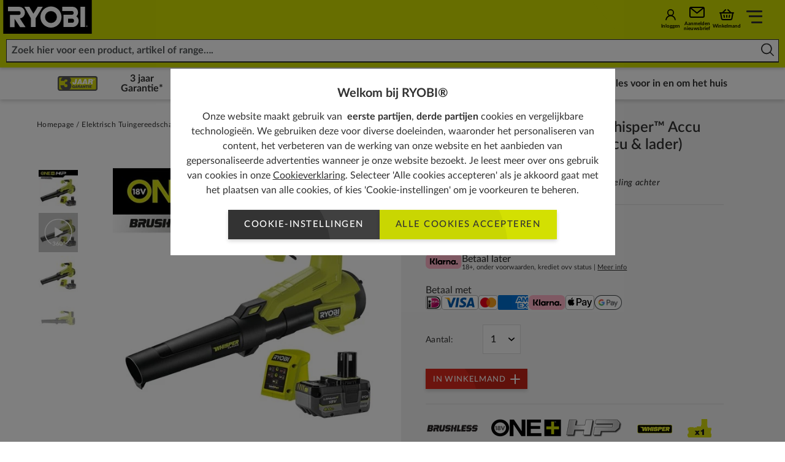

--- FILE ---
content_type: text/html; charset=utf-8
request_url: https://nl.ryobitools.eu/elektrisch-tuingereedschap/bladblazers-en-zuigers/bladblazers/ry18blxc/ry18blxc-140/
body_size: 60249
content:
<!DOCTYPE html>
<html   lang="nl">
<head id="head">

<!-- START Script Management -->
<script type="text/javascript">(function(w,d,s,l,i){w[l]=w[l]||[];w[l].push({'gtm.start':
new Date().getTime(),event:'gtm.js'});var f=d.getElementsByTagName(s)[0],
j=d.createElement(s),dl=l!='dataLayer'?'&l='+l:'';j.async=true;j.src=
'https://www.googletagmanager.com/gtm.js?id='+i+dl;f.parentNode.insertBefore(j,f);
})(window,document,'script','dataLayer','GTM-MX555XF');</script><script type="text/javascript">(function(w,d,s,l,i){w[l]=w[l]||[];w[l].push({'gtm.start':new Date().getTime(),event:'gtm.js'});var f=d.getElementsByTagName(s)[0],j=d.createElement(s),dl=l!='dataLayer'?'&l='+l:'';j.async=true;j.src='https://sst.ryobitools.eu/gtm.js?id='+i+dl;f.parentNode.insertBefore(j,f);})(window,document,'script','dataLayer','GTM-MX555XF');</script><script type="text/plain" class="optanon-category-C1" src="https://cdn-4.convertexperiments.com/v1/js/10041573-10045304.js" async defer></script>
<script type="text/plain" class="optanon-category-C1">  window._mfq = window._mfq || [];
  (function() {
    var mf = document.createElement("script");
    mf.type = "text/javascript"; mf.defer = true;
    mf.src = "//cdn.mouseflow.com/projects/c4f1c27e-b43d-48dc-99e4-699115fa63de.js";
    document.getElementsByTagName("head")[0].appendChild(mf);
  })();</script>


<!-- END Script Management -->

 <link rel="canonical" href="https://nl.ryobitools.eu/elektrisch-tuingereedschap/bladblazers-en-zuigers/bladblazers/ry18blxc/ry18blxc-140/" /><link rel="alternate" href="https://de.ryobitools.eu/gartengerate/laubsauger-geblase/laubblaser/ry18blxc/ry18blxc-140/" hreflang="de-DE" /><link rel="alternate" href="https://be.ryobitools.eu/fr-be/outils-de-jardin/souffleurs/souffleurs/ry18blxc/ry18blxc-140/" hreflang="fr-BE" /><link rel="alternate" href="https://es.ryobitools.eu/herramientas-de-jardin/sopladores-aspiradores/sopladores-a-bateria/ry18blxc/ry18blxc-140/" hreflang="es-ES" /><link rel="alternate" href="https://dech.ryobitools.eu/de-ch/gartengerate/laubsauger-geblase/laubblaser/ry18blxc/ry18blxc-140/" hreflang="de-CH" /><link rel="alternate" href="https://nl.ryobitools.eu/elektrisch-tuingereedschap/bladblazers-en-zuigers/bladblazers/ry18blxc/ry18blxc-140/" hreflang="nl-NL" /><link rel="alternate" href="https://it.ryobitools.eu/giardinaggio/soffiatori-e-aspiratori/soffiatori/ry18blxc/ry18blxc-140/" hreflang="it-IT" /><link rel="alternate" href="https://cz.ryobitools.eu/zahradni-naradi/fukary-a-vysavace/fukary/ry18blxc/ry18blxc-140/" hreflang="cs-CZ" /><link rel="alternate" href="https://hu.ryobitools.eu/kerti-szerszamok/lombfuvok-porszivok/lombfuvok/ry18blxc/ry18blxc-140/" hreflang="hu-HU" /><link rel="alternate" href="https://fr.ryobitools.eu/outils-de-jardin/souffleurs/souffleurs/ry18blxc/ry18blxc-140/" hreflang="fr-FR" /><link rel="alternate" href="https://ro.ryobitools.eu/unelte-de-gradina/suflante-si-aspiratoare/suflante/ry18blxc/ry18blxc-140/" hreflang="ro-RO" /><link rel="alternate" href="https://ru.ryobitools.eu/%d1%81%d0%b0%d0%b4%d0%be%d0%b2%d1%8b%d0%b5-%d0%b8%d0%bd%d1%81%d1%82%d1%80%d1%83%d0%bc%d0%b5%d0%bd%d1%82%d1%8b/%d0%b2%d0%be%d0%b7%d0%b4%d1%83%d1%85%d0%be%d0%b4%d1%83%d0%b2%d0%ba%d0%b8-%d0%b8-%d0%bf%d1%8b%d0%bb%d0%b5%d1%81%d0%be%d1%81%d1%8b/%d0%b2%d0%be%d0%b7%d0%b4%d1%83%d1%85%d0%be%d0%b4%d1%83%d0%b2%d0%ba%d0%b8/ry18blxc/ry18blxc-140/" hreflang="ru-RU" /><link rel="alternate" href="https://uk.ryobitools.eu/garden-tools/cordless-leaf-blowers-and-vacuums/blowers/ry18blxc/ry18blxc-140/" hreflang="x-default" /><link rel="alternate" href="https://pl.ryobitools.eu/narzedzia-ogrodowe/odkurzacze-i-dmuchawy-do-lisci/dmuchawy-do-lisci/ry18blxc/ry18blxc-140/" hreflang="pl-PL" />





<script defer src="/sitefiles/next-gen/dist/client-fd99be952931fea0bf9e.js"></script>
<link rel="preconnect" href="https://static.ryobitools.eu" />

<link rel="preload" href="/sitefiles/next-gen/dist/f42ffe0a26eed80e72e2bce755985200.woff2" as="font" crossorigin="anonymous" />
<link rel="preload" href="/sitefiles/next-gen/dist/83f5bdbc8ae07e25b7336b9ef3a65b78.woff2" as="font" crossorigin="anonymous" />
<link rel="preload" href="/sitefiles/next-gen/dist/b4fe4204d19d86376b18a77bfa7a06a2.woff2" as="font" crossorigin="anonymous" />
<link rel="preload" href="/sitefiles/next-gen/dist/1bc6c436a84acdf2b5023e51ab05cf4e.woff2" as="font" crossorigin="anonymous" />

<link rel="stylesheet" href="/sitefiles/next-gen/dist/client-fd99be952931fea0bf9e.css" />




<style data-styled="true" data-styled-version="5.2.0"></style><style data-styled="true" data-styled-version="5.2.0"></style><style data-styled="true" data-styled-version="5.2.0">.cozgTm{position:relative;text-rendering:optimizeLegibility;-webkit-transform:translate3d(0,0,0);-ms-transform:translate3d(0,0,0);transform:translate3d(0,0,0);will-change:transform;z-index:2;}/*!sc*/
data-styled.g57[id="Buttonstyles__ButtonText-f28gjj-0"]{content:"cozgTm,"}/*!sc*/
.gXXAWY{position:absolute;top:50%;display:inline-block;-webkit-transform:translateY(-50%);-ms-transform:translateY(-50%);transform:translateY(-50%);-webkit-transition:-webkit-transform 0.3s cubic-bezier(0.645,0.045,0.355,1);-webkit-transition:transform 0.3s cubic-bezier(0.645,0.045,0.355,1);transition:transform 0.3s cubic-bezier(0.645,0.045,0.355,1);z-index:2;width:18px;height:14px;right:16px;}/*!sc*/
.gXXAWY[data-large-icon='true']{height:24px;width:87px;}/*!sc*/
@media (min-width:768px){.gXXAWY{width:20px;height:16px;}.gXXAWY[data-large-icon='true']{height:36px;width:115px;}}/*!sc*/
.gXXAWY svg{display:block;width:100%;height:100%;}/*!sc*/
data-styled.g58[id="Buttonstyles__ButtonIcon-f28gjj-1"]{content:"gXXAWY,"}/*!sc*/
.cIIhBg{box-shadow:rgba(0,0,0,0.16) 0 3px 6px;font-family:Lato;font-weight:500;position:relative;display:inline-block;margin:0;border:0;--padding-y:10px;--padding-x:26px;--icon-padding:20px;--icon-padding-large:97px;--icon-padding-before:0px;--icon-padding-after:0px;padding:var(--padding-y) calc(var(--padding-x) + var(--icon-padding-after)) var(--padding-y) calc(var(--padding-x) + var(--icon-padding-before));overflow:hidden;text-transform:uppercase;-webkit-text-decoration:none;text-decoration:none;-webkit-transform:translate3d(0,0,0);-ms-transform:translate3d(0,0,0);transform:translate3d(0,0,0);-webkit-transition:box-shadow 0.3s cubic-bezier(0.645,0.045,0.355,1),-webkit-transform 0.3s cubic-bezier(0.645,0.045,0.355,1),opacity 0.3s cubic-bezier(0.645,0.045,0.355,1);-webkit-transition:box-shadow 0.3s cubic-bezier(0.645,0.045,0.355,1),transform 0.3s cubic-bezier(0.645,0.045,0.355,1),opacity 0.3s cubic-bezier(0.645,0.045,0.355,1);transition:box-shadow 0.3s cubic-bezier(0.645,0.045,0.355,1),transform 0.3s cubic-bezier(0.645,0.045,0.355,1),opacity 0.3s cubic-bezier(0.645,0.045,0.355,1);will-change:transform;-webkit-user-select:none;-moz-user-select:none;-ms-user-select:none;user-select:none;contain:paint;cursor:pointer;opacity:1;background:hsl(0,0%,25%);color:#ffffff;text-align:center;}/*!sc*/
.cIIhBg:not([data-icon='none'])[data-icon-position='before'],.cIIhBg:not([data-icon='none'])[data-icon-position='both']{--icon-padding-before:var(--icon-padding);}/*!sc*/
.cIIhBg:not([data-icon='none'])[data-icon-position='after'],.cIIhBg:not([data-icon='none'])[data-icon-position='both']{--icon-padding-after:var(--icon-padding);}/*!sc*/
.cIIhBg:not([data-icon='none'])[data-large-icon-position='before'],.cIIhBg:not([data-icon='none'])[data-large-icon-position='both']{--icon-padding-before:var(--icon-padding-large);}/*!sc*/
.cIIhBg:not([data-icon='none'])[data-large-icon-position='after'],.cIIhBg:not([data-icon='none'])[data-large-icon-position='both']{--icon-padding-after:var(--icon-padding-large);}/*!sc*/
.cIIhBg[data-size='small'],.cIIhBg[data-size='small-mobile']{--padding-y:9px;--padding-x:clamp(0.44rem,0.14rem + 1.27vw,0.75rem);}/*!sc*/
@media (min-width:768px){.cIIhBg{--icon-padding:24px;--icon-padding-large:125px;}.cIIhBg[data-size='default'],.cIIhBg[data-size='extra-large'],.cIIhBg[data-size='small-mobile']{--padding-y:15px;--padding-x:26px;}}/*!sc*/
.cIIhBg[data-progress='true']{cursor:progress;opacity:0.65;}/*!sc*/
.cIIhBg[data-size="default"]{font-size:15px;line-height:1.2em;-webkit-letter-spacing:calc(0.1 * 1em);-moz-letter-spacing:calc(0.1 * 1em);-ms-letter-spacing:calc(0.1 * 1em);letter-spacing:calc(0.1 * 1em);}/*!sc*/
.cIIhBg[data-size='small-mobile']{font-size:11px;line-height:1.2em;-webkit-letter-spacing:calc(0.05 * 1em);-moz-letter-spacing:calc(0.05 * 1em);-ms-letter-spacing:calc(0.05 * 1em);letter-spacing:calc(0.05 * 1em);}/*!sc*/
@media (min-width:768px){.cIIhBg[data-size='small-mobile']{font-size:15px;-webkit-letter-spacing:calc(0.1 * 1em);-moz-letter-spacing:calc(0.1 * 1em);-ms-letter-spacing:calc(0.1 * 1em);letter-spacing:calc(0.1 * 1em);}}/*!sc*/
.cIIhBg[data-size='small']{font-size:13px;line-height:1.2em;-webkit-letter-spacing:calc(0.05 * 1em);-moz-letter-spacing:calc(0.05 * 1em);-ms-letter-spacing:calc(0.05 * 1em);letter-spacing:calc(0.05 * 1em);}/*!sc*/
.cIIhBg[data-size='extra-large']{font-size:36px;line-height:3.2em;}/*!sc*/
.cIIhBg:before{background:hsl(0,0%,20%);}/*!sc*/
.cIIhBg:focus,.cIIhBg:hover{color:#ffffff;}/*!sc*/
.cIIhBg .Buttonstyles__ButtonIcon-f28gjj-1 svg{color:#ffffff;}/*!sc*/
.cIIhBg:focus,.cIIhBg:hover{box-shadow:rgba(0,0,0,0.16) 0 6px 12px;-webkit-text-decoration:none;text-decoration:none;-webkit-transform:translate(0,-2px);-ms-transform:translate(0,-2px);transform:translate(0,-2px);}/*!sc*/
.cIIhBg:focus::before,.cIIhBg:hover::before{-webkit-transform:translate(0,-50%) translate(-80px,40px) scale(1.75);-ms-transform:translate(0,-50%) translate(-80px,40px) scale(1.75);transform:translate(0,-50%) translate(-80px,40px) scale(1.75);}/*!sc*/
.cIIhBg:focus .Buttonstyles__ButtonIcon-f28gjj-1,.cIIhBg:hover .Buttonstyles__ButtonIcon-f28gjj-1{-webkit-transform:translateY(-50%) translateX(4px);-ms-transform:translateY(-50%) translateX(4px);transform:translateY(-50%) translateX(4px);}/*!sc*/
.cIIhBg::before{content:'';position:absolute;left:0;top:50%;display:block;width:100%;height:0;padding-bottom:100%;border-radius:50%;-webkit-transform:translate(0,-50%) translate(-80px,40px) scale(1);-ms-transform:translate(0,-50%) translate(-80px,40px) scale(1);transform:translate(0,-50%) translate(-80px,40px) scale(1);-webkit-transition:-webkit-transform 0.5s cubic-bezier(0.645,0.045,0.355,1);-webkit-transition:transform 0.5s cubic-bezier(0.645,0.045,0.355,1);transition:transform 0.5s cubic-bezier(0.645,0.045,0.355,1);z-index:1;}/*!sc*/
.cIIhBg:disabled{opacity:0.5;cursor:not-allowed;}/*!sc*/
.cIIhBg[data-has-custom-icon='true']{display:-webkit-box;display:-webkit-flex;display:-ms-flexbox;display:flex;-webkit-align-items:center;-webkit-box-align:center;-ms-flex-align:center;align-items:center;-webkit-box-pack:center;-webkit-justify-content:center;-ms-flex-pack:center;justify-content:center;gap:18px;}/*!sc*/
.cIIhBg[data-has-custom-icon='true'] > svg{max-width:24px;max-height:24px;}/*!sc*/
.heYYrj{box-shadow:rgba(0,0,0,0.16) 0 3px 6px;font-family:Lato;font-weight:500;position:relative;display:inline-block;margin:0;border:0;--padding-y:10px;--padding-x:26px;--icon-padding:20px;--icon-padding-large:97px;--icon-padding-before:0px;--icon-padding-after:0px;padding:var(--padding-y) calc(var(--padding-x) + var(--icon-padding-after)) var(--padding-y) calc(var(--padding-x) + var(--icon-padding-before));overflow:hidden;text-transform:uppercase;-webkit-text-decoration:none;text-decoration:none;-webkit-transform:translate3d(0,0,0);-ms-transform:translate3d(0,0,0);transform:translate3d(0,0,0);-webkit-transition:box-shadow 0.3s cubic-bezier(0.645,0.045,0.355,1),-webkit-transform 0.3s cubic-bezier(0.645,0.045,0.355,1),opacity 0.3s cubic-bezier(0.645,0.045,0.355,1);-webkit-transition:box-shadow 0.3s cubic-bezier(0.645,0.045,0.355,1),transform 0.3s cubic-bezier(0.645,0.045,0.355,1),opacity 0.3s cubic-bezier(0.645,0.045,0.355,1);transition:box-shadow 0.3s cubic-bezier(0.645,0.045,0.355,1),transform 0.3s cubic-bezier(0.645,0.045,0.355,1),opacity 0.3s cubic-bezier(0.645,0.045,0.355,1);will-change:transform;-webkit-user-select:none;-moz-user-select:none;-ms-user-select:none;user-select:none;contain:paint;cursor:pointer;opacity:1;background:#d3e002;color:hsl(0,0%,20%);text-align:center;}/*!sc*/
.heYYrj:not([data-icon='none'])[data-icon-position='before'],.heYYrj:not([data-icon='none'])[data-icon-position='both']{--icon-padding-before:var(--icon-padding);}/*!sc*/
.heYYrj:not([data-icon='none'])[data-icon-position='after'],.heYYrj:not([data-icon='none'])[data-icon-position='both']{--icon-padding-after:var(--icon-padding);}/*!sc*/
.heYYrj:not([data-icon='none'])[data-large-icon-position='before'],.heYYrj:not([data-icon='none'])[data-large-icon-position='both']{--icon-padding-before:var(--icon-padding-large);}/*!sc*/
.heYYrj:not([data-icon='none'])[data-large-icon-position='after'],.heYYrj:not([data-icon='none'])[data-large-icon-position='both']{--icon-padding-after:var(--icon-padding-large);}/*!sc*/
.heYYrj[data-size='small'],.heYYrj[data-size='small-mobile']{--padding-y:9px;--padding-x:clamp(0.44rem,0.14rem + 1.27vw,0.75rem);}/*!sc*/
@media (min-width:768px){.heYYrj{--icon-padding:24px;--icon-padding-large:125px;}.heYYrj[data-size='default'],.heYYrj[data-size='extra-large'],.heYYrj[data-size='small-mobile']{--padding-y:15px;--padding-x:26px;}}/*!sc*/
.heYYrj[data-progress='true']{cursor:progress;opacity:0.65;}/*!sc*/
.heYYrj[data-size="default"]{font-size:15px;line-height:1.2em;-webkit-letter-spacing:calc(0.1 * 1em);-moz-letter-spacing:calc(0.1 * 1em);-ms-letter-spacing:calc(0.1 * 1em);letter-spacing:calc(0.1 * 1em);}/*!sc*/
.heYYrj[data-size='small-mobile']{font-size:11px;line-height:1.2em;-webkit-letter-spacing:calc(0.05 * 1em);-moz-letter-spacing:calc(0.05 * 1em);-ms-letter-spacing:calc(0.05 * 1em);letter-spacing:calc(0.05 * 1em);}/*!sc*/
@media (min-width:768px){.heYYrj[data-size='small-mobile']{font-size:15px;-webkit-letter-spacing:calc(0.1 * 1em);-moz-letter-spacing:calc(0.1 * 1em);-ms-letter-spacing:calc(0.1 * 1em);letter-spacing:calc(0.1 * 1em);}}/*!sc*/
.heYYrj[data-size='small']{font-size:13px;line-height:1.2em;-webkit-letter-spacing:calc(0.05 * 1em);-moz-letter-spacing:calc(0.05 * 1em);-ms-letter-spacing:calc(0.05 * 1em);letter-spacing:calc(0.05 * 1em);}/*!sc*/
.heYYrj[data-size='extra-large']{font-size:36px;line-height:3.2em;}/*!sc*/
.heYYrj:before{background:#c9d602;}/*!sc*/
.heYYrj:focus,.heYYrj:hover{color:hsl(0,0%,20%);}/*!sc*/
.heYYrj:focus,.heYYrj:hover{box-shadow:rgba(0,0,0,0.16) 0 6px 12px;-webkit-text-decoration:none;text-decoration:none;-webkit-transform:translate(0,-2px);-ms-transform:translate(0,-2px);transform:translate(0,-2px);}/*!sc*/
.heYYrj:focus::before,.heYYrj:hover::before{-webkit-transform:translate(0,-50%) translate(-80px,40px) scale(1.75);-ms-transform:translate(0,-50%) translate(-80px,40px) scale(1.75);transform:translate(0,-50%) translate(-80px,40px) scale(1.75);}/*!sc*/
.heYYrj:focus .Buttonstyles__ButtonIcon-f28gjj-1,.heYYrj:hover .Buttonstyles__ButtonIcon-f28gjj-1{-webkit-transform:translateY(-50%) translateX(4px);-ms-transform:translateY(-50%) translateX(4px);transform:translateY(-50%) translateX(4px);}/*!sc*/
.heYYrj::before{content:'';position:absolute;left:0;top:50%;display:block;width:100%;height:0;padding-bottom:100%;border-radius:50%;-webkit-transform:translate(0,-50%) translate(-80px,40px) scale(1);-ms-transform:translate(0,-50%) translate(-80px,40px) scale(1);transform:translate(0,-50%) translate(-80px,40px) scale(1);-webkit-transition:-webkit-transform 0.5s cubic-bezier(0.645,0.045,0.355,1);-webkit-transition:transform 0.5s cubic-bezier(0.645,0.045,0.355,1);transition:transform 0.5s cubic-bezier(0.645,0.045,0.355,1);z-index:1;}/*!sc*/
.heYYrj:disabled{opacity:0.5;cursor:not-allowed;}/*!sc*/
.heYYrj[data-has-custom-icon='true']{display:-webkit-box;display:-webkit-flex;display:-ms-flexbox;display:flex;-webkit-align-items:center;-webkit-box-align:center;-ms-flex-align:center;align-items:center;-webkit-box-pack:center;-webkit-justify-content:center;-ms-flex-pack:center;justify-content:center;gap:18px;}/*!sc*/
.heYYrj[data-has-custom-icon='true'] > svg{max-width:24px;max-height:24px;}/*!sc*/
data-styled.g59[id="Buttonstyles__ButtonElement-f28gjj-2"]{content:"cIIhBg,heYYrj,"}/*!sc*/
.kiWxNc{font-size:10px;position:relative;text-indent:-9999em;-webkit-transform:translateZ(0);-ms-transform:translateZ(0);transform:translateZ(0);-webkit-animation:UdTIS 1.1s infinite linear;animation:UdTIS 1.1s infinite linear;border-radius:50%;width:18px;height:18px;border-top:2px solid rgba(0,0,0,0.1);border-right:2px solid rgba(0,0,0,0.1);border-bottom:2px solid rgba(0,0,0,0.1);border-left:2px solid #313131;}/*!sc*/
.kiWxNc:after{content:'';border-radius:50%;width:18px;height:18px;}/*!sc*/
data-styled.g107[id="Loaderstyles__Loader-sc-8e9i65-0"]{content:"kiWxNc,"}/*!sc*/
.boDGsJ{position:fixed;top:0;left:0;width:100%;height:100%;background:rgba(0,0,0,0.5);z-index:100000;display:-webkit-box;display:-webkit-flex;display:-ms-flexbox;display:flex;-webkit-box-pack:center;-webkit-justify-content:center;-ms-flex-pack:center;justify-content:center;-webkit-align-items:center;-webkit-box-align:center;-ms-flex-align:center;align-items:center;padding:12px;}/*!sc*/
data-styled.g5802[id="CookiePopupstyles__Container-sc-1ija68d-0"]{content:"boDGsJ,"}/*!sc*/
.ipZa-Dc{background:#ffffff;padding:clamp(1.25rem,0.67rem + 1.2vw,1.88rem) clamp(1.25rem,1.02rem + 0.48vw,1.5rem);text-align:center;max-width:725px;font-size:16px;max-height:80vh;overflow-y:auto;position:relative;margin-bottom:15vw;}/*!sc*/
@media (max-width:479px){.ipZa-Dc{-webkit-box-pack:center;-webkit-justify-content:center;-ms-flex-pack:center;justify-content:center;margin-bottom:0px;}}/*!sc*/
data-styled.g5803[id="CookiePopupstyles__Modal-sc-1ija68d-1"]{content:"ipZa-Dc,"}/*!sc*/
.hBcRBV{display:-webkit-box;display:-webkit-flex;display:-ms-flexbox;display:flex;-webkit-flex-direction:column;-ms-flex-direction:column;flex-direction:column;}/*!sc*/
data-styled.g5804[id="CookiePopupstyles__ModalInner-sc-1ija68d-2"]{content:"hBcRBV,"}/*!sc*/
.iXxntd{margin-bottom:12px;line-height:1.4;font-size:20px;font-weight:bold;}/*!sc*/
@media (max-width:767px){.iXxntd{padding-right:15px;}}/*!sc*/
data-styled.g5805[id="CookiePopupstyles__Title-sc-1ija68d-3"]{content:"iXxntd,"}/*!sc*/
.cPjpQw{line-height:1.5;font-size:16px;}/*!sc*/
.cPjpQw a{color:#313131;-webkit-text-decoration:underline;text-decoration:underline;}/*!sc*/
.cPjpQw + p{margin-top:12px;}/*!sc*/
data-styled.g5806[id="CookiePopupstyles__Description-sc-1ija68d-4"]{content:"cPjpQw,"}/*!sc*/
.hsvDwe{display:-webkit-box;display:-webkit-flex;display:-ms-flexbox;display:flex;-webkit-flex-direction:row;-ms-flex-direction:row;flex-direction:row;gap:16px;-webkit-box-pack:center;-webkit-justify-content:center;-ms-flex-pack:center;justify-content:center;margin-top:20px;-webkit-flex-wrap:wrap;-ms-flex-wrap:wrap;flex-wrap:wrap;}/*!sc*/
@media (min-width:768px){[data-buttons='3'] .CookiePopupstyles__Buttons-sc-1ija68d-5{-webkit-flex-wrap:nowrap;-ms-flex-wrap:nowrap;flex-wrap:nowrap;}[data-buttons='3'] .CookiePopupstyles__Buttons-sc-1ija68d-5 .Buttonstyles__ButtonElement-f28gjj-2:first-child{margin-right:50px;}}/*!sc*/
@media (max-width:479px){.hsvDwe .Buttonstyles__ButtonElement-f28gjj-2{width:100%;}}/*!sc*/
data-styled.g5807[id="CookiePopupstyles__Buttons-sc-1ija68d-5"]{content:"hsvDwe,"}/*!sc*/
@-webkit-keyframes UdTIS{0%{-webkit-transform:rotate(0deg);-webkit-transform:rotate(0deg);-ms-transform:rotate(0deg);transform:rotate(0deg);}100%{-webkit-transform:rotate(360deg);-webkit-transform:rotate(360deg);-ms-transform:rotate(360deg);transform:rotate(360deg);}}/*!sc*/
@keyframes UdTIS{0%{-webkit-transform:rotate(0deg);-webkit-transform:rotate(0deg);-ms-transform:rotate(0deg);transform:rotate(0deg);}100%{-webkit-transform:rotate(360deg);-webkit-transform:rotate(360deg);-ms-transform:rotate(360deg);transform:rotate(360deg);}}/*!sc*/
data-styled.g7443[id="sc-keyframes-UdTIS"]{content:"UdTIS,"}/*!sc*/
</style><style data-styled="true" data-styled-version="5.2.0"></style><style data-styled="true" data-styled-version="5.2.0"></style><style data-styled="true" data-styled-version="5.2.0"></style><style data-styled="true" data-styled-version="5.2.0">.hJoEMC{--duration:calc(var(--cycle-speed) * 0);position:relative;display:-webkit-box;display:-webkit-flex;display:-ms-flexbox;display:flex;overflow:hidden;}/*!sc*/
data-styled.g45[id="Tickerstyles__Container-hhv4as-0"]{content:"hJoEMC,"}/*!sc*/
.ezxSNl{position:absolute;top:0;left:0;display:-webkit-box;display:-webkit-flex;display:-ms-flexbox;display:flex;-webkit-animation:kUMpnq var(--duration) linear infinite;animation:kUMpnq var(--duration) linear infinite;cursor:default;}/*!sc*/
[data-paused='true'] .Tickerstyles__Track-hhv4as-1,[loki-test] .ezxSNl{-webkit-animation-play-state:paused;animation-play-state:paused;}/*!sc*/
data-styled.g46[id="Tickerstyles__Track-hhv4as-1"]{content:"ezxSNl,"}/*!sc*/
.gpyhFT{display:-webkit-box;display:-webkit-flex;display:-ms-flexbox;display:flex;-webkit-flex:0 0 auto;-ms-flex:0 0 auto;flex:0 0 auto;margin:0;}/*!sc*/
data-styled.g47[id="Tickerstyles__Group-hhv4as-2"]{content:"gpyhFT,"}/*!sc*/
.jaqiWD{margin-right:auto;pointer-events:none;visibility:hidden;}/*!sc*/
data-styled.g48[id="Tickerstyles__Hidden-hhv4as-3"]{content:"jaqiWD,"}/*!sc*/
.QqXrq{-webkit-flex:0 0 auto;-ms-flex:0 0 auto;flex:0 0 auto;padding-right:var(--item-gap);display:-webkit-box;display:-webkit-flex;display:-ms-flexbox;display:flex;-webkit-align-items:center;-webkit-box-align:center;-ms-flex-align:center;align-items:center;}/*!sc*/
data-styled.g49[id="Tickerstyles__Item-hhv4as-4"]{content:"QqXrq,"}/*!sc*/
.gTSoTa{position:relative;}/*!sc*/
data-styled.g5929[id="BasketIconstyles__Wrapper-afh539-0"]{content:"gTSoTa,"}/*!sc*/
.bVhzyf{background:#ffffff;box-shadow:0px 3px 6px rgb(0 0 0 / 16%);min-height:44px;position:relative;z-index:1;}/*!sc*/
data-styled.g5989[id="InformationBarstyles__Container-n6fp4s-0"]{content:"bVhzyf,"}/*!sc*/
.jaLMsd{display:-webkit-box;display:-webkit-flex;display:-ms-flexbox;display:flex;-webkit-box-pack:space-around;-webkit-justify-content:space-around;-ms-flex-pack:space-around;justify-content:space-around;gap:10px;padding:10px 20px;}/*!sc*/
@media (max-width:1023px){.jaLMsd{display:none;}}/*!sc*/
data-styled.g5990[id="InformationBarstyles__Grid-n6fp4s-1"]{content:"jaLMsd,"}/*!sc*/
.dleQUT{font-family:Lato;font-weight:700;font-size:14px;color:#313131;text-align:center;line-height:1;min-height:14px;display:-webkit-box;display:-webkit-flex;display:-ms-flexbox;display:flex;-webkit-box-pack:center;-webkit-justify-content:center;-ms-flex-pack:center;justify-content:center;-webkit-align-items:center;-webkit-box-align:center;-ms-flex-align:center;align-items:center;}/*!sc*/
@media (min-width:1024px){.dleQUT{font-size:16px;}}/*!sc*/
.dleQUT[data-gap='true']{gap:12px;}/*!sc*/
.dleQUT > img{height:24px;margin-right:16px;}/*!sc*/
.dleQUT a{color:inherit;outline:none;-webkit-text-decoration:none;text-decoration:none;}/*!sc*/
.dleQUT a:hover{color:#cedc00;-webkit-text-decoration:underline;text-decoration:underline;}/*!sc*/
data-styled.g5991[id="InformationBarstyles__Item-n6fp4s-2"]{content:"dleQUT,"}/*!sc*/
.gEFYHZ{padding:10px 0;--cycle-speed:8000ms;--item-gap:48px;}/*!sc*/
@media (min-width:768px){.gEFYHZ{--item-gap:72px;}}/*!sc*/
@media (min-width:1024px){.gEFYHZ{display:none;}}/*!sc*/
data-styled.g5993[id="InformationBarstyles__TickerWrapper-n6fp4s-4"]{content:"gEFYHZ,"}/*!sc*/
.haALGX{background-color:#c9cf16;box-shadow:0px 2px 5px 0px rgba(0,0,0,0.2);position:relative;z-index:102;}/*!sc*/
.haALGX[data-account-popup-open='true']{z-index:102;}/*!sc*/
@media (min-width:1366px){.haALGX{background-color:#cedc00;}}/*!sc*/
data-styled.g6073[id="MainNavigationstyles__Header-sc-1hrwdht-0"]{content:"haALGX,"}/*!sc*/
.hTXbIP{display:-webkit-box;display:-webkit-flex;display:-ms-flexbox;display:flex;width:100%;-webkit-flex-direction:row;-ms-flex-direction:row;flex-direction:row;-webkit-flex-wrap:nowrap;-ms-flex-wrap:nowrap;flex-wrap:nowrap;height:55px;}/*!sc*/
@media (max-width:1365px){.hTXbIP{background-color:#cedc00;}}/*!sc*/
@media (min-width:1366px){.hTXbIP{height:70px;padding-left:80px;}}/*!sc*/
data-styled.g6074[id="MainNavigationstyles__Inner-sc-1hrwdht-1"]{content:"hTXbIP,"}/*!sc*/
.dTQIwF{-webkit-align-self:center;-ms-flex-item-align:center;align-self:center;-webkit-flex:0 0 auto;-ms-flex:0 0 auto;flex:0 0 auto;margin-right:28px;}/*!sc*/
@media (max-width:767px){.dTQIwF{margin-right:0;}}/*!sc*/
.dTQIwF svg{height:55px;width:105px;display:block;border-left:3px solid #cedc00;background-color:#000000;}/*!sc*/
@media (min-width:375px){.dTQIwF svg{width:155px;border-left:none;background:none;}}/*!sc*/
@media (min-width:1366px){.dTQIwF svg{height:70px;width:199px;}}/*!sc*/
data-styled.g6075[id="MainNavigationstyles__Logo-sc-1hrwdht-2"]{content:"dTQIwF,"}/*!sc*/
.fZuHlh{display:-webkit-box;display:-webkit-flex;display:-ms-flexbox;display:flex;-webkit-box-pack:center;-webkit-justify-content:center;-ms-flex-pack:center;justify-content:center;-webkit-align-items:center;-webkit-box-align:center;-ms-flex-align:center;align-items:center;-webkit-flex:1;-ms-flex:1;flex:1;}/*!sc*/
@media (max-width:1365px){.fZuHlh{position:relative;}}/*!sc*/
data-styled.g6076[id="MainNavigationstyles__Search-sc-1hrwdht-3"]{content:"fZuHlh,"}/*!sc*/
.lbaruQ{width:100%;padding:0 10px;}/*!sc*/
@media (max-width:1365px){.lbaruQ{margin-left:auto;}}/*!sc*/
@media (min-width:1366px){.lbaruQ{position:relative;height:40px;max-width:860px;}}/*!sc*/
data-styled.g6077[id="MainNavigationstyles__SearchInner-sc-1hrwdht-4"]{content:"lbaruQ,"}/*!sc*/
.jnnvvz{font-family:Lato;font-weight:700;font-size:16px;background:none;color:#313131;border-bottom:2px solid #313131 !important;padding:0 38px 0 8px;border:none;outline:none;border-radius:0px;width:100%;height:100%;}/*!sc*/
.jnnvvz:active,.jnnvvz:focus{border:none !important;border-bottom:2px solid #313131 !important;outline:none !important;}/*!sc*/
@media (max-width:1365px){.jnnvvz{background:#ffffff;border:1px solid #313131;padding-top:8px;padding-bottom:8px;}.jnnvvz:active,.jnnvvz:focus{position:absolute;inset:0;width:100%;height:100%;padding-left:18px;padding-right:48px;border-color:#ffffff;}}/*!sc*/
.jnnvvz::-webkit-input-placeholder{color:#54585a;}/*!sc*/
.jnnvvz::-moz-placeholder{color:#54585a;}/*!sc*/
.jnnvvz:-ms-input-placeholder{color:#54585a;}/*!sc*/
.jnnvvz::placeholder{color:#54585a;}/*!sc*/
data-styled.g6078[id="MainNavigationstyles__Input-sc-1hrwdht-5"]{content:"jnnvvz,"}/*!sc*/
.hblpfA{position:absolute;top:50%;right:12px;background:none;border:none;outline:none;-webkit-transform:translateY(-50%);-ms-transform:translateY(-50%);transform:translateY(-50%);font:icon;}/*!sc*/
.hblpfA svg{height:21px;min-width:21px;fill:#313131;}/*!sc*/
data-styled.g6079[id="MainNavigationstyles__Button-sc-1hrwdht-6"]{content:"hblpfA,"}/*!sc*/
.eMxyy{display:none;}/*!sc*/
@media (min-width:1366px){.eMxyy{display:block;background:#313131;height:55px;}}/*!sc*/
data-styled.g6080[id="MainNavigationstyles__Bar-sc-1hrwdht-7"]{content:"eMxyy,"}/*!sc*/
.eqawKG{display:none;}/*!sc*/
@media (min-width:1366px){.eqawKG{display:-webkit-box;display:-webkit-flex;display:-ms-flexbox;display:flex;-webkit-flex-direction:row;-ms-flex-direction:row;flex-direction:row;-webkit-box-pack:center;-webkit-justify-content:center;-ms-flex-pack:center;justify-content:center;-webkit-flex-wrap:nowrap;-ms-flex-wrap:nowrap;flex-wrap:nowrap;-webkit-flex:1;-ms-flex:1;flex:1;height:100%;position:relative;}}/*!sc*/
data-styled.g6081[id="MainNavigationstyles__Items-sc-1hrwdht-8"]{content:"eqawKG,"}/*!sc*/
.bEdOzJ{padding:0px 15px;display:-webkit-box;display:-webkit-flex;display:-ms-flexbox;display:flex;-webkit-box-pack:center;-webkit-justify-content:center;-ms-flex-pack:center;justify-content:center;-webkit-flex-direction:column;-ms-flex-direction:column;flex-direction:column;font-family:Lato;font-weight:700;font-size:14px;line-height:1;-webkit-letter-spacing:1px;-moz-letter-spacing:1px;-ms-letter-spacing:1px;letter-spacing:1px;color:#ffffff;text-transform:uppercase;-webkit-text-decoration:none;text-decoration:none;border-bottom:1px solid transparent;}/*!sc*/
@media (min-width:1600px){.bEdOzJ{padding:0px 30px;}}/*!sc*/
.bEdOzJ span{display:-webkit-box;display:-webkit-flex;display:-ms-flexbox;display:flex;-webkit-flex-direction:row;-ms-flex-direction:row;flex-direction:row;-webkit-align-items:center;-webkit-box-align:center;-ms-flex-align:center;align-items:center;gap:8px;}/*!sc*/
.bEdOzJ span svg{height:21px;min-width:21px;min-height:13px;max-height:18px;fill:#ffffff;}/*!sc*/
@media (min-width:1366px){.bEdOzJ{position:relative;padding-right:46px;}.bEdOzJ:after{content:'';position:absolute;top:50%;right:26px;-webkit-transform:translateY(-50%);-ms-transform:translateY(-50%);transform:translateY(-50%);margin-top:-1px;width:12px;height:7px;background-image:url([data-uri]);background-size:contain;}}/*!sc*/
.fkSsWn{padding:0px 15px;display:-webkit-box;display:-webkit-flex;display:-ms-flexbox;display:flex;-webkit-box-pack:center;-webkit-justify-content:center;-ms-flex-pack:center;justify-content:center;-webkit-flex-direction:column;-ms-flex-direction:column;flex-direction:column;font-family:Lato;font-weight:700;font-size:14px;line-height:1;-webkit-letter-spacing:1px;-moz-letter-spacing:1px;-ms-letter-spacing:1px;letter-spacing:1px;color:#ffffff;text-transform:uppercase;-webkit-text-decoration:none;text-decoration:none;border-bottom:1px solid transparent;}/*!sc*/
@media (min-width:1600px){.fkSsWn{padding:0px 30px;}}/*!sc*/
.fkSsWn span{display:-webkit-box;display:-webkit-flex;display:-ms-flexbox;display:flex;-webkit-flex-direction:row;-ms-flex-direction:row;flex-direction:row;-webkit-align-items:center;-webkit-box-align:center;-ms-flex-align:center;align-items:center;gap:8px;}/*!sc*/
.fkSsWn span svg{height:21px;min-width:21px;min-height:13px;max-height:18px;fill:#ffffff;}/*!sc*/
.fkSsWn:hover{background-color:hsl(0,0%,95%);border-color:hsl(0,0%,80%);color:#313131;}/*!sc*/
.fkSsWn:hover:after{background-image:url([data-uri]);}/*!sc*/
data-styled.g6082[id="MainNavigationstyles__Item-sc-1hrwdht-9"]{content:"bEdOzJ,fkSsWn,"}/*!sc*/
.bGEwUF{margin-left:auto;padding-left:0px;padding-right:14px;padding-left:50px;margin-left:auto;position:relative;}/*!sc*/
.bGEwUF::before{content:'';position:absolute;right:0;top:0;width:100%;height:100%;background-color:#cedc00;-webkit-clip-path:polygon(0 0,100% 0%,100% 100%,46px 100%);clip-path:polygon(0 0,100% 0%,100% 100%,46px 100%);}/*!sc*/
@media (max-width:767px){.bGEwUF{padding-right:5px;padding-left:5px;width:calc(100% - 10px);margin-left:0;}.bGEwUF::before{-webkit-clip-path:none;clip-path:none;}}/*!sc*/
@media (min-width:1366px){.bGEwUF{padding-right:80px;margin-left:0;}.bGEwUF::before{background-color:#c9cf16;}}/*!sc*/
data-styled.g6083[id="MainNavigationstyles__Icons-sc-1hrwdht-10"]{content:"bGEwUF,"}/*!sc*/
.hgJQpK{--spacing:16px;display:-webkit-box;display:-webkit-flex;display:-ms-flexbox;display:flex;-webkit-flex-direction:row;-ms-flex-direction:row;flex-direction:row;-webkit-flex-wrap:nowrap;-ms-flex-wrap:nowrap;flex-wrap:nowrap;height:100%;padding:0 var(--spacing);gap:var(--spacing);-webkit-box-pack:end;-webkit-justify-content:flex-end;-ms-flex-pack:end;justify-content:flex-end;}/*!sc*/
@media (max-width:479px){.hgJQpK[data-icon-count='4'],.hgJQpK[data-icon-count='5']{-webkit-box-pack:space-around;-webkit-justify-content:space-around;-ms-flex-pack:space-around;justify-content:space-around;--spacing:0px;}}/*!sc*/
data-styled.g6084[id="MainNavigationstyles__IconsItems-sc-1hrwdht-11"]{content:"hgJQpK,"}/*!sc*/
.lhftsY{display:-webkit-box;display:-webkit-flex;display:-ms-flexbox;display:flex;-webkit-flex-direction:column;-ms-flex-direction:column;flex-direction:column;-webkit-box-pack:center;-webkit-justify-content:center;-ms-flex-pack:center;justify-content:center;-webkit-align-items:center;-webkit-box-align:center;-ms-flex-align:center;align-items:center;cursor:pointer;padding:0px 10px;position:relative;-webkit-user-select:none;-moz-user-select:none;-ms-user-select:none;user-select:none;color:#313131;}/*!sc*/
@media (min-width:1366px){.lhftsY[data-account-popup-open='true']::before{content:'';position:absolute;bottom:0;left:50%;-webkit-transform:translateX(-50%);-ms-transform:translateX(-50%);transform:translateX(-50%);-webkit-clip-path:polygon(50% 0%,0% 100%,100% 100%);clip-path:polygon(50% 0%,0% 100%,100% 100%);height:7px;width:19px;background-color:#ffffff;}}/*!sc*/
@media (max-width:1365px){.lhftsY{width:auto;height:48px;margin-top:7px;padding:2px;max-width:44px;min-width:40px;max-width:-webkit-min-content;max-width:-moz-min-content;max-width:min-content;}[data-secondary-dropdown-open='true'] .MainNavigationstyles__IconItem-sc-1hrwdht-12[data-is-open='false']{pointer-events:none;opacity:0.5;}}/*!sc*/
.lhftsY a{display:contents;}/*!sc*/
.lhftsY svg,.lhftsY .BasketIconstyles__Wrapper-afh539-0{height:21px;min-width:21px;min-height:13px;max-height:18px;fill:#000000;}/*!sc*/
.lhftsY.open:not(.mobile-only):after{display:block;}/*!sc*/
.lhftsY.mobile-only{display:inherit;}/*!sc*/
@media (min-width:1366px){.lhftsY.mobile-only{display:none;}}/*!sc*/
.kzjmty{display:-webkit-box;display:-webkit-flex;display:-ms-flexbox;display:flex;-webkit-flex-direction:column;-ms-flex-direction:column;flex-direction:column;-webkit-box-pack:center;-webkit-justify-content:center;-ms-flex-pack:center;justify-content:center;-webkit-align-items:center;-webkit-box-align:center;-ms-flex-align:center;align-items:center;cursor:pointer;padding:0px 10px;position:relative;-webkit-user-select:none;-moz-user-select:none;-ms-user-select:none;user-select:none;color:#313131;}/*!sc*/
@media (min-width:1366px){.kzjmty[data-account-popup-open='true']::before{content:'';position:absolute;bottom:0;left:50%;-webkit-transform:translateX(-50%);-ms-transform:translateX(-50%);transform:translateX(-50%);-webkit-clip-path:polygon(50% 0%,0% 100%,100% 100%);clip-path:polygon(50% 0%,0% 100%,100% 100%);height:7px;width:19px;background-color:#ffffff;}}/*!sc*/
@media (max-width:1365px){.kzjmty{width:auto;height:48px;margin-top:7px;padding:2px;max-width:44px;min-width:40px;max-width:-webkit-min-content;max-width:-moz-min-content;max-width:min-content;}[data-secondary-dropdown-open='true'] .MainNavigationstyles__IconItem-sc-1hrwdht-12[data-is-open='false']{pointer-events:none;opacity:0.5;}}/*!sc*/
.kzjmty a{display:contents;}/*!sc*/
@media (max-width:767px){.kzjmty{width:28px;}}/*!sc*/
@media (min-width:1366px){.kzjmty{display:none;}}/*!sc*/
.kzjmty svg,.kzjmty .BasketIconstyles__Wrapper-afh539-0{height:21px;min-width:21px;min-height:13px;max-height:18px;fill:#000000;}/*!sc*/
.kzjmty.open:not(.mobile-only):after{display:block;}/*!sc*/
.kzjmty.mobile-only{display:inherit;}/*!sc*/
@media (min-width:1366px){.kzjmty.mobile-only{display:none;}}/*!sc*/
data-styled.g6085[id="MainNavigationstyles__IconItem-sc-1hrwdht-12"]{content:"lhftsY,kzjmty,"}/*!sc*/
.ldvkhv{font-family:Lato;font-weight:700;font-size:8px;color:#000000;margin-top:6px;line-height:1;text-align:center;min-height:1em;}/*!sc*/
@media (min-width:1366px){.ldvkhv{font-size:12px;}}/*!sc*/
data-styled.g6086[id="MainNavigationstyles__IconLabel-sc-1hrwdht-13"]{content:"ldvkhv,"}/*!sc*/
.gtrXMt{width:26px;height:18px;position:relative;-webkit-transform:rotate(0deg);-ms-transform:rotate(0deg);transform:rotate(0deg);-webkit-transition:0.5s ease-in-out;transition:0.5s ease-in-out;cursor:pointer;display:block;margin-bottom:10px;}/*!sc*/
.gtrXMt span{display:block;position:absolute;height:3px;width:100%;background:#313131;border-radius:9px;opacity:1;right:0;-webkit-transform:rotate(0deg);-ms-transform:rotate(0deg);transform:rotate(0deg);-webkit-transition:0.25s ease-in-out;transition:0.25s ease-in-out;}/*!sc*/
.gtrXMt span:nth-child(1){top:0px;}/*!sc*/
.gtrXMt span:nth-child(2){top:8px;width:22px;}/*!sc*/
.gtrXMt span:nth-child(3){top:8px;width:22px;}/*!sc*/
.gtrXMt span:nth-child(4){top:18px;width:18px;}/*!sc*/
data-styled.g6087[id="MainNavigationstyles__IconMenu-sc-1hrwdht-14"]{content:"gtrXMt,"}/*!sc*/
.fSGcZf{z-index:102;position:relative;}/*!sc*/
data-styled.g6089[id="MainNavigationstyles__Dropdowns-sc-1hrwdht-16"]{content:"fSGcZf,"}/*!sc*/
.jhoLOk{display:contents;}/*!sc*/
@media (min-width:1366px){.jhoLOk{display:none;}}/*!sc*/
data-styled.g6095[id="MainNavigationstyles__MobileOnly-sc-1hrwdht-22"]{content:"jhoLOk,"}/*!sc*/
.dudpzL{display:none;}/*!sc*/
@media (min-width:1366px){.dudpzL{display:contents;}}/*!sc*/
data-styled.g6096[id="MainNavigationstyles__DesktopOnly-sc-1hrwdht-23"]{content:"dudpzL,"}/*!sc*/
@-webkit-keyframes kUMpnq{0%{-webkit-transform:translateX(0px);-webkit-transform:translateX(0px);-ms-transform:translateX(0px);transform:translateX(0px);}100%{-webkit-transform:translateX(0px );-webkit-transform:translateX(0px);-ms-transform:translateX(0px);transform:translateX(0px);}}/*!sc*/
@keyframes kUMpnq{0%{-webkit-transform:translateX(0px);-webkit-transform:translateX(0px);-ms-transform:translateX(0px);transform:translateX(0px);}100%{-webkit-transform:translateX(0px );-webkit-transform:translateX(0px);-ms-transform:translateX(0px);transform:translateX(0px);}}/*!sc*/
data-styled.g7444[id="sc-keyframes-kUMpnq"]{content:"kUMpnq,"}/*!sc*/
</style><style data-styled="true" data-styled-version="5.2.0">.hJoEMC{--duration:calc(var(--cycle-speed) * 0);position:relative;display:-webkit-box;display:-webkit-flex;display:-ms-flexbox;display:flex;overflow:hidden;}/*!sc*/
data-styled.g45[id="Tickerstyles__Container-hhv4as-0"]{content:"hJoEMC,"}/*!sc*/
.ezxSNl{position:absolute;top:0;left:0;display:-webkit-box;display:-webkit-flex;display:-ms-flexbox;display:flex;-webkit-animation:kUMpnq var(--duration) linear infinite;animation:kUMpnq var(--duration) linear infinite;cursor:default;}/*!sc*/
[data-paused='true'] .Tickerstyles__Track-hhv4as-1,[loki-test] .ezxSNl{-webkit-animation-play-state:paused;animation-play-state:paused;}/*!sc*/
data-styled.g46[id="Tickerstyles__Track-hhv4as-1"]{content:"ezxSNl,"}/*!sc*/
.gpyhFT{display:-webkit-box;display:-webkit-flex;display:-ms-flexbox;display:flex;-webkit-flex:0 0 auto;-ms-flex:0 0 auto;flex:0 0 auto;margin:0;}/*!sc*/
data-styled.g47[id="Tickerstyles__Group-hhv4as-2"]{content:"gpyhFT,"}/*!sc*/
.jaqiWD{margin-right:auto;pointer-events:none;visibility:hidden;}/*!sc*/
data-styled.g48[id="Tickerstyles__Hidden-hhv4as-3"]{content:"jaqiWD,"}/*!sc*/
.QqXrq{-webkit-flex:0 0 auto;-ms-flex:0 0 auto;flex:0 0 auto;padding-right:var(--item-gap);display:-webkit-box;display:-webkit-flex;display:-ms-flexbox;display:flex;-webkit-align-items:center;-webkit-box-align:center;-ms-flex-align:center;align-items:center;}/*!sc*/
data-styled.g49[id="Tickerstyles__Item-hhv4as-4"]{content:"QqXrq,"}/*!sc*/
.gTSoTa{position:relative;}/*!sc*/
data-styled.g5929[id="BasketIconstyles__Wrapper-afh539-0"]{content:"gTSoTa,"}/*!sc*/
.bVhzyf{background:#ffffff;box-shadow:0px 3px 6px rgb(0 0 0 / 16%);min-height:44px;position:relative;z-index:1;}/*!sc*/
data-styled.g5989[id="InformationBarstyles__Container-n6fp4s-0"]{content:"bVhzyf,"}/*!sc*/
.jaLMsd{display:-webkit-box;display:-webkit-flex;display:-ms-flexbox;display:flex;-webkit-box-pack:space-around;-webkit-justify-content:space-around;-ms-flex-pack:space-around;justify-content:space-around;gap:10px;padding:10px 20px;}/*!sc*/
@media (max-width:1023px){.jaLMsd{display:none;}}/*!sc*/
data-styled.g5990[id="InformationBarstyles__Grid-n6fp4s-1"]{content:"jaLMsd,"}/*!sc*/
.dleQUT{font-family:Lato;font-weight:700;font-size:14px;color:#313131;text-align:center;line-height:1;min-height:14px;display:-webkit-box;display:-webkit-flex;display:-ms-flexbox;display:flex;-webkit-box-pack:center;-webkit-justify-content:center;-ms-flex-pack:center;justify-content:center;-webkit-align-items:center;-webkit-box-align:center;-ms-flex-align:center;align-items:center;}/*!sc*/
@media (min-width:1024px){.dleQUT{font-size:16px;}}/*!sc*/
.dleQUT[data-gap='true']{gap:12px;}/*!sc*/
.dleQUT > img{height:24px;margin-right:16px;}/*!sc*/
.dleQUT a{color:inherit;outline:none;-webkit-text-decoration:none;text-decoration:none;}/*!sc*/
.dleQUT a:hover{color:#cedc00;-webkit-text-decoration:underline;text-decoration:underline;}/*!sc*/
data-styled.g5991[id="InformationBarstyles__Item-n6fp4s-2"]{content:"dleQUT,"}/*!sc*/
.gEFYHZ{padding:10px 0;--cycle-speed:8000ms;--item-gap:48px;}/*!sc*/
@media (min-width:768px){.gEFYHZ{--item-gap:72px;}}/*!sc*/
@media (min-width:1024px){.gEFYHZ{display:none;}}/*!sc*/
data-styled.g5993[id="InformationBarstyles__TickerWrapper-n6fp4s-4"]{content:"gEFYHZ,"}/*!sc*/
.haALGX{background-color:#c9cf16;box-shadow:0px 2px 5px 0px rgba(0,0,0,0.2);position:relative;z-index:102;}/*!sc*/
.haALGX[data-account-popup-open='true']{z-index:102;}/*!sc*/
@media (min-width:1366px){.haALGX{background-color:#cedc00;}}/*!sc*/
data-styled.g6073[id="MainNavigationstyles__Header-sc-1hrwdht-0"]{content:"haALGX,"}/*!sc*/
.hTXbIP{display:-webkit-box;display:-webkit-flex;display:-ms-flexbox;display:flex;width:100%;-webkit-flex-direction:row;-ms-flex-direction:row;flex-direction:row;-webkit-flex-wrap:nowrap;-ms-flex-wrap:nowrap;flex-wrap:nowrap;height:55px;}/*!sc*/
@media (max-width:1365px){.hTXbIP{background-color:#cedc00;}}/*!sc*/
@media (min-width:1366px){.hTXbIP{height:70px;padding-left:80px;}}/*!sc*/
data-styled.g6074[id="MainNavigationstyles__Inner-sc-1hrwdht-1"]{content:"hTXbIP,"}/*!sc*/
.dTQIwF{-webkit-align-self:center;-ms-flex-item-align:center;align-self:center;-webkit-flex:0 0 auto;-ms-flex:0 0 auto;flex:0 0 auto;margin-right:28px;}/*!sc*/
@media (max-width:767px){.dTQIwF{margin-right:0;}}/*!sc*/
.dTQIwF svg{height:55px;width:105px;display:block;border-left:3px solid #cedc00;background-color:#000000;}/*!sc*/
@media (min-width:375px){.dTQIwF svg{width:155px;border-left:none;background:none;}}/*!sc*/
@media (min-width:1366px){.dTQIwF svg{height:70px;width:199px;}}/*!sc*/
data-styled.g6075[id="MainNavigationstyles__Logo-sc-1hrwdht-2"]{content:"dTQIwF,"}/*!sc*/
.fZuHlh{display:-webkit-box;display:-webkit-flex;display:-ms-flexbox;display:flex;-webkit-box-pack:center;-webkit-justify-content:center;-ms-flex-pack:center;justify-content:center;-webkit-align-items:center;-webkit-box-align:center;-ms-flex-align:center;align-items:center;-webkit-flex:1;-ms-flex:1;flex:1;}/*!sc*/
@media (max-width:1365px){.fZuHlh{position:relative;}}/*!sc*/
data-styled.g6076[id="MainNavigationstyles__Search-sc-1hrwdht-3"]{content:"fZuHlh,"}/*!sc*/
.lbaruQ{width:100%;padding:0 10px;}/*!sc*/
@media (max-width:1365px){.lbaruQ{margin-left:auto;}}/*!sc*/
@media (min-width:1366px){.lbaruQ{position:relative;height:40px;max-width:860px;}}/*!sc*/
data-styled.g6077[id="MainNavigationstyles__SearchInner-sc-1hrwdht-4"]{content:"lbaruQ,"}/*!sc*/
.jnnvvz{font-family:Lato;font-weight:700;font-size:16px;background:none;color:#313131;border-bottom:2px solid #313131 !important;padding:0 38px 0 8px;border:none;outline:none;border-radius:0px;width:100%;height:100%;}/*!sc*/
.jnnvvz:active,.jnnvvz:focus{border:none !important;border-bottom:2px solid #313131 !important;outline:none !important;}/*!sc*/
@media (max-width:1365px){.jnnvvz{background:#ffffff;border:1px solid #313131;padding-top:8px;padding-bottom:8px;}.jnnvvz:active,.jnnvvz:focus{position:absolute;inset:0;width:100%;height:100%;padding-left:18px;padding-right:48px;border-color:#ffffff;}}/*!sc*/
.jnnvvz::-webkit-input-placeholder{color:#54585a;}/*!sc*/
.jnnvvz::-moz-placeholder{color:#54585a;}/*!sc*/
.jnnvvz:-ms-input-placeholder{color:#54585a;}/*!sc*/
.jnnvvz::placeholder{color:#54585a;}/*!sc*/
data-styled.g6078[id="MainNavigationstyles__Input-sc-1hrwdht-5"]{content:"jnnvvz,"}/*!sc*/
.hblpfA{position:absolute;top:50%;right:12px;background:none;border:none;outline:none;-webkit-transform:translateY(-50%);-ms-transform:translateY(-50%);transform:translateY(-50%);font:icon;}/*!sc*/
.hblpfA svg{height:21px;min-width:21px;fill:#313131;}/*!sc*/
data-styled.g6079[id="MainNavigationstyles__Button-sc-1hrwdht-6"]{content:"hblpfA,"}/*!sc*/
.eMxyy{display:none;}/*!sc*/
@media (min-width:1366px){.eMxyy{display:block;background:#313131;height:55px;}}/*!sc*/
data-styled.g6080[id="MainNavigationstyles__Bar-sc-1hrwdht-7"]{content:"eMxyy,"}/*!sc*/
.eqawKG{display:none;}/*!sc*/
@media (min-width:1366px){.eqawKG{display:-webkit-box;display:-webkit-flex;display:-ms-flexbox;display:flex;-webkit-flex-direction:row;-ms-flex-direction:row;flex-direction:row;-webkit-box-pack:center;-webkit-justify-content:center;-ms-flex-pack:center;justify-content:center;-webkit-flex-wrap:nowrap;-ms-flex-wrap:nowrap;flex-wrap:nowrap;-webkit-flex:1;-ms-flex:1;flex:1;height:100%;position:relative;}}/*!sc*/
data-styled.g6081[id="MainNavigationstyles__Items-sc-1hrwdht-8"]{content:"eqawKG,"}/*!sc*/
.bEdOzJ{padding:0px 15px;display:-webkit-box;display:-webkit-flex;display:-ms-flexbox;display:flex;-webkit-box-pack:center;-webkit-justify-content:center;-ms-flex-pack:center;justify-content:center;-webkit-flex-direction:column;-ms-flex-direction:column;flex-direction:column;font-family:Lato;font-weight:700;font-size:14px;line-height:1;-webkit-letter-spacing:1px;-moz-letter-spacing:1px;-ms-letter-spacing:1px;letter-spacing:1px;color:#ffffff;text-transform:uppercase;-webkit-text-decoration:none;text-decoration:none;border-bottom:1px solid transparent;}/*!sc*/
@media (min-width:1600px){.bEdOzJ{padding:0px 30px;}}/*!sc*/
.bEdOzJ span{display:-webkit-box;display:-webkit-flex;display:-ms-flexbox;display:flex;-webkit-flex-direction:row;-ms-flex-direction:row;flex-direction:row;-webkit-align-items:center;-webkit-box-align:center;-ms-flex-align:center;align-items:center;gap:8px;}/*!sc*/
.bEdOzJ span svg{height:21px;min-width:21px;min-height:13px;max-height:18px;fill:#ffffff;}/*!sc*/
@media (min-width:1366px){.bEdOzJ{position:relative;padding-right:46px;}.bEdOzJ:after{content:'';position:absolute;top:50%;right:26px;-webkit-transform:translateY(-50%);-ms-transform:translateY(-50%);transform:translateY(-50%);margin-top:-1px;width:12px;height:7px;background-image:url([data-uri]);background-size:contain;}}/*!sc*/
.fkSsWn{padding:0px 15px;display:-webkit-box;display:-webkit-flex;display:-ms-flexbox;display:flex;-webkit-box-pack:center;-webkit-justify-content:center;-ms-flex-pack:center;justify-content:center;-webkit-flex-direction:column;-ms-flex-direction:column;flex-direction:column;font-family:Lato;font-weight:700;font-size:14px;line-height:1;-webkit-letter-spacing:1px;-moz-letter-spacing:1px;-ms-letter-spacing:1px;letter-spacing:1px;color:#ffffff;text-transform:uppercase;-webkit-text-decoration:none;text-decoration:none;border-bottom:1px solid transparent;}/*!sc*/
@media (min-width:1600px){.fkSsWn{padding:0px 30px;}}/*!sc*/
.fkSsWn span{display:-webkit-box;display:-webkit-flex;display:-ms-flexbox;display:flex;-webkit-flex-direction:row;-ms-flex-direction:row;flex-direction:row;-webkit-align-items:center;-webkit-box-align:center;-ms-flex-align:center;align-items:center;gap:8px;}/*!sc*/
.fkSsWn span svg{height:21px;min-width:21px;min-height:13px;max-height:18px;fill:#ffffff;}/*!sc*/
.fkSsWn:hover{background-color:hsl(0,0%,95%);border-color:hsl(0,0%,80%);color:#313131;}/*!sc*/
.fkSsWn:hover:after{background-image:url([data-uri]);}/*!sc*/
data-styled.g6082[id="MainNavigationstyles__Item-sc-1hrwdht-9"]{content:"bEdOzJ,fkSsWn,"}/*!sc*/
.bGEwUF{margin-left:auto;padding-left:0px;padding-right:14px;padding-left:50px;margin-left:auto;position:relative;}/*!sc*/
.bGEwUF::before{content:'';position:absolute;right:0;top:0;width:100%;height:100%;background-color:#cedc00;-webkit-clip-path:polygon(0 0,100% 0%,100% 100%,46px 100%);clip-path:polygon(0 0,100% 0%,100% 100%,46px 100%);}/*!sc*/
@media (max-width:767px){.bGEwUF{padding-right:5px;padding-left:5px;width:calc(100% - 10px);margin-left:0;}.bGEwUF::before{-webkit-clip-path:none;clip-path:none;}}/*!sc*/
@media (min-width:1366px){.bGEwUF{padding-right:80px;margin-left:0;}.bGEwUF::before{background-color:#c9cf16;}}/*!sc*/
data-styled.g6083[id="MainNavigationstyles__Icons-sc-1hrwdht-10"]{content:"bGEwUF,"}/*!sc*/
.hgJQpK{--spacing:16px;display:-webkit-box;display:-webkit-flex;display:-ms-flexbox;display:flex;-webkit-flex-direction:row;-ms-flex-direction:row;flex-direction:row;-webkit-flex-wrap:nowrap;-ms-flex-wrap:nowrap;flex-wrap:nowrap;height:100%;padding:0 var(--spacing);gap:var(--spacing);-webkit-box-pack:end;-webkit-justify-content:flex-end;-ms-flex-pack:end;justify-content:flex-end;}/*!sc*/
@media (max-width:479px){.hgJQpK[data-icon-count='4'],.hgJQpK[data-icon-count='5']{-webkit-box-pack:space-around;-webkit-justify-content:space-around;-ms-flex-pack:space-around;justify-content:space-around;--spacing:0px;}}/*!sc*/
data-styled.g6084[id="MainNavigationstyles__IconsItems-sc-1hrwdht-11"]{content:"hgJQpK,"}/*!sc*/
.lhftsY{display:-webkit-box;display:-webkit-flex;display:-ms-flexbox;display:flex;-webkit-flex-direction:column;-ms-flex-direction:column;flex-direction:column;-webkit-box-pack:center;-webkit-justify-content:center;-ms-flex-pack:center;justify-content:center;-webkit-align-items:center;-webkit-box-align:center;-ms-flex-align:center;align-items:center;cursor:pointer;padding:0px 10px;position:relative;-webkit-user-select:none;-moz-user-select:none;-ms-user-select:none;user-select:none;color:#313131;}/*!sc*/
@media (min-width:1366px){.lhftsY[data-account-popup-open='true']::before{content:'';position:absolute;bottom:0;left:50%;-webkit-transform:translateX(-50%);-ms-transform:translateX(-50%);transform:translateX(-50%);-webkit-clip-path:polygon(50% 0%,0% 100%,100% 100%);clip-path:polygon(50% 0%,0% 100%,100% 100%);height:7px;width:19px;background-color:#ffffff;}}/*!sc*/
@media (max-width:1365px){.lhftsY{width:auto;height:48px;margin-top:7px;padding:2px;max-width:44px;min-width:40px;max-width:-webkit-min-content;max-width:-moz-min-content;max-width:min-content;}[data-secondary-dropdown-open='true'] .MainNavigationstyles__IconItem-sc-1hrwdht-12[data-is-open='false']{pointer-events:none;opacity:0.5;}}/*!sc*/
.lhftsY a{display:contents;}/*!sc*/
.lhftsY svg,.lhftsY .BasketIconstyles__Wrapper-afh539-0{height:21px;min-width:21px;min-height:13px;max-height:18px;fill:#000000;}/*!sc*/
.lhftsY.open:not(.mobile-only):after{display:block;}/*!sc*/
.lhftsY.mobile-only{display:inherit;}/*!sc*/
@media (min-width:1366px){.lhftsY.mobile-only{display:none;}}/*!sc*/
.kzjmty{display:-webkit-box;display:-webkit-flex;display:-ms-flexbox;display:flex;-webkit-flex-direction:column;-ms-flex-direction:column;flex-direction:column;-webkit-box-pack:center;-webkit-justify-content:center;-ms-flex-pack:center;justify-content:center;-webkit-align-items:center;-webkit-box-align:center;-ms-flex-align:center;align-items:center;cursor:pointer;padding:0px 10px;position:relative;-webkit-user-select:none;-moz-user-select:none;-ms-user-select:none;user-select:none;color:#313131;}/*!sc*/
@media (min-width:1366px){.kzjmty[data-account-popup-open='true']::before{content:'';position:absolute;bottom:0;left:50%;-webkit-transform:translateX(-50%);-ms-transform:translateX(-50%);transform:translateX(-50%);-webkit-clip-path:polygon(50% 0%,0% 100%,100% 100%);clip-path:polygon(50% 0%,0% 100%,100% 100%);height:7px;width:19px;background-color:#ffffff;}}/*!sc*/
@media (max-width:1365px){.kzjmty{width:auto;height:48px;margin-top:7px;padding:2px;max-width:44px;min-width:40px;max-width:-webkit-min-content;max-width:-moz-min-content;max-width:min-content;}[data-secondary-dropdown-open='true'] .MainNavigationstyles__IconItem-sc-1hrwdht-12[data-is-open='false']{pointer-events:none;opacity:0.5;}}/*!sc*/
.kzjmty a{display:contents;}/*!sc*/
@media (max-width:767px){.kzjmty{width:28px;}}/*!sc*/
@media (min-width:1366px){.kzjmty{display:none;}}/*!sc*/
.kzjmty svg,.kzjmty .BasketIconstyles__Wrapper-afh539-0{height:21px;min-width:21px;min-height:13px;max-height:18px;fill:#000000;}/*!sc*/
.kzjmty.open:not(.mobile-only):after{display:block;}/*!sc*/
.kzjmty.mobile-only{display:inherit;}/*!sc*/
@media (min-width:1366px){.kzjmty.mobile-only{display:none;}}/*!sc*/
data-styled.g6085[id="MainNavigationstyles__IconItem-sc-1hrwdht-12"]{content:"lhftsY,kzjmty,"}/*!sc*/
.ldvkhv{font-family:Lato;font-weight:700;font-size:8px;color:#000000;margin-top:6px;line-height:1;text-align:center;min-height:1em;}/*!sc*/
@media (min-width:1366px){.ldvkhv{font-size:12px;}}/*!sc*/
data-styled.g6086[id="MainNavigationstyles__IconLabel-sc-1hrwdht-13"]{content:"ldvkhv,"}/*!sc*/
.gtrXMt{width:26px;height:18px;position:relative;-webkit-transform:rotate(0deg);-ms-transform:rotate(0deg);transform:rotate(0deg);-webkit-transition:0.5s ease-in-out;transition:0.5s ease-in-out;cursor:pointer;display:block;margin-bottom:10px;}/*!sc*/
.gtrXMt span{display:block;position:absolute;height:3px;width:100%;background:#313131;border-radius:9px;opacity:1;right:0;-webkit-transform:rotate(0deg);-ms-transform:rotate(0deg);transform:rotate(0deg);-webkit-transition:0.25s ease-in-out;transition:0.25s ease-in-out;}/*!sc*/
.gtrXMt span:nth-child(1){top:0px;}/*!sc*/
.gtrXMt span:nth-child(2){top:8px;width:22px;}/*!sc*/
.gtrXMt span:nth-child(3){top:8px;width:22px;}/*!sc*/
.gtrXMt span:nth-child(4){top:18px;width:18px;}/*!sc*/
data-styled.g6087[id="MainNavigationstyles__IconMenu-sc-1hrwdht-14"]{content:"gtrXMt,"}/*!sc*/
.fSGcZf{z-index:102;position:relative;}/*!sc*/
data-styled.g6089[id="MainNavigationstyles__Dropdowns-sc-1hrwdht-16"]{content:"fSGcZf,"}/*!sc*/
.jhoLOk{display:contents;}/*!sc*/
@media (min-width:1366px){.jhoLOk{display:none;}}/*!sc*/
data-styled.g6095[id="MainNavigationstyles__MobileOnly-sc-1hrwdht-22"]{content:"jhoLOk,"}/*!sc*/
.dudpzL{display:none;}/*!sc*/
@media (min-width:1366px){.dudpzL{display:contents;}}/*!sc*/
data-styled.g6096[id="MainNavigationstyles__DesktopOnly-sc-1hrwdht-23"]{content:"dudpzL,"}/*!sc*/
@-webkit-keyframes kUMpnq{0%{-webkit-transform:translateX(0px);-webkit-transform:translateX(0px);-ms-transform:translateX(0px);transform:translateX(0px);}100%{-webkit-transform:translateX(0px );-webkit-transform:translateX(0px);-ms-transform:translateX(0px);transform:translateX(0px);}}/*!sc*/
@keyframes kUMpnq{0%{-webkit-transform:translateX(0px);-webkit-transform:translateX(0px);-ms-transform:translateX(0px);transform:translateX(0px);}100%{-webkit-transform:translateX(0px );-webkit-transform:translateX(0px);-ms-transform:translateX(0px);transform:translateX(0px);}}/*!sc*/
data-styled.g7444[id="sc-keyframes-kUMpnq"]{content:"kUMpnq,"}/*!sc*/
</style><style data-styled="true" data-styled-version="5.2.0"></style><style data-styled="true" data-styled-version="5.2.0"></style><style data-styled="true" data-styled-version="5.2.0"></style><style data-styled="true" data-styled-version="5.2.0"></style><style data-styled="true" data-styled-version="5.2.0"></style><style data-styled="true" data-styled-version="5.2.0"></style><style data-styled="true" data-styled-version="5.2.0"></style><style data-styled="true" data-styled-version="5.2.0">.iVmkox{font-size:16px;line-height:26px;padding-left:28px;position:relative;margin-bottom:6px;}/*!sc*/
.iVmkox:before{content:'';position:absolute;width:6px;height:6px;border-radius:50%;top:13px;left:12px;-webkit-transform:translate(-50%,-50%);-ms-transform:translate(-50%,-50%);transform:translate(-50%,-50%);background-color:#cedc00;}/*!sc*/
data-styled.g2[id="FeatureListstyles__Item-sc-2tubjm-1"]{content:"iVmkox,"}/*!sc*/
.hazUiW{display:grid;grid-template-columns:repeat(12,1fr);--grid-gap:8px;grid-gap:var(--grid-gap);width:100%;max-width:1920px;margin:auto;padding:0px 24px;}/*!sc*/
@media (min-width:1024px){.hazUiW{--grid-gap:28px;}}/*!sc*/
@media (min-width:1600px){.hazUiW{--grid-gap:40px;}}/*!sc*/
@media (min-width:1024px){.hazUiW{padding:0px 60px;}}/*!sc*/
@media (min-width:1600px){.hazUiW{padding:0px 80px;}}/*!sc*/
data-styled.g17[id="Gridstyles__Default-y0t80q-1"]{content:"hazUiW,"}/*!sc*/
.cozgTm{position:relative;text-rendering:optimizeLegibility;-webkit-transform:translate3d(0,0,0);-ms-transform:translate3d(0,0,0);transform:translate3d(0,0,0);will-change:transform;z-index:2;}/*!sc*/
data-styled.g57[id="Buttonstyles__ButtonText-f28gjj-0"]{content:"cozgTm,"}/*!sc*/
.hWksna{position:absolute;top:50%;display:inline-block;-webkit-transform:translateY(-50%);-ms-transform:translateY(-50%);transform:translateY(-50%);-webkit-transition:-webkit-transform 0.3s cubic-bezier(0.645,0.045,0.355,1);-webkit-transition:transform 0.3s cubic-bezier(0.645,0.045,0.355,1);transition:transform 0.3s cubic-bezier(0.645,0.045,0.355,1);z-index:2;width:18px;height:14px;right:6px;}/*!sc*/
.hWksna[data-large-icon='true']{height:24px;width:87px;}/*!sc*/
@media (min-width:768px){.hWksna{width:20px;height:16px;}.hWksna[data-large-icon='true']{height:36px;width:115px;}}/*!sc*/
@media (min-width:768px){.hWksna{right:16px;}}/*!sc*/
.hWksna svg{display:block;width:100%;height:100%;}/*!sc*/
.gXXAWY{position:absolute;top:50%;display:inline-block;-webkit-transform:translateY(-50%);-ms-transform:translateY(-50%);transform:translateY(-50%);-webkit-transition:-webkit-transform 0.3s cubic-bezier(0.645,0.045,0.355,1);-webkit-transition:transform 0.3s cubic-bezier(0.645,0.045,0.355,1);transition:transform 0.3s cubic-bezier(0.645,0.045,0.355,1);z-index:2;width:18px;height:14px;right:16px;}/*!sc*/
.gXXAWY[data-large-icon='true']{height:24px;width:87px;}/*!sc*/
@media (min-width:768px){.gXXAWY{width:20px;height:16px;}.gXXAWY[data-large-icon='true']{height:36px;width:115px;}}/*!sc*/
.gXXAWY svg{display:block;width:100%;height:100%;}/*!sc*/
data-styled.g58[id="Buttonstyles__ButtonIcon-f28gjj-1"]{content:"hWksna,gXXAWY,"}/*!sc*/
.cRUjaU{box-shadow:rgba(0,0,0,0.16) 0 3px 6px;font-family:Lato;font-weight:500;position:relative;display:inline-block;margin:0;border:0;--padding-y:10px;--padding-x:26px;--icon-padding:20px;--icon-padding-large:97px;--icon-padding-before:0px;--icon-padding-after:0px;padding:var(--padding-y) calc(var(--padding-x) + var(--icon-padding-after)) var(--padding-y) calc(var(--padding-x) + var(--icon-padding-before));overflow:hidden;text-transform:uppercase;-webkit-text-decoration:none;text-decoration:none;-webkit-transform:translate3d(0,0,0);-ms-transform:translate3d(0,0,0);transform:translate3d(0,0,0);-webkit-transition:box-shadow 0.3s cubic-bezier(0.645,0.045,0.355,1),-webkit-transform 0.3s cubic-bezier(0.645,0.045,0.355,1),opacity 0.3s cubic-bezier(0.645,0.045,0.355,1);-webkit-transition:box-shadow 0.3s cubic-bezier(0.645,0.045,0.355,1),transform 0.3s cubic-bezier(0.645,0.045,0.355,1),opacity 0.3s cubic-bezier(0.645,0.045,0.355,1);transition:box-shadow 0.3s cubic-bezier(0.645,0.045,0.355,1),transform 0.3s cubic-bezier(0.645,0.045,0.355,1),opacity 0.3s cubic-bezier(0.645,0.045,0.355,1);will-change:transform;-webkit-user-select:none;-moz-user-select:none;-ms-user-select:none;user-select:none;contain:paint;cursor:pointer;opacity:1;background:#C12317;color:#ffffff;text-align:center;}/*!sc*/
.cRUjaU:not([data-icon='none'])[data-icon-position='before'],.cRUjaU:not([data-icon='none'])[data-icon-position='both']{--icon-padding-before:var(--icon-padding);}/*!sc*/
.cRUjaU:not([data-icon='none'])[data-icon-position='after'],.cRUjaU:not([data-icon='none'])[data-icon-position='both']{--icon-padding-after:var(--icon-padding);}/*!sc*/
.cRUjaU:not([data-icon='none'])[data-large-icon-position='before'],.cRUjaU:not([data-icon='none'])[data-large-icon-position='both']{--icon-padding-before:var(--icon-padding-large);}/*!sc*/
.cRUjaU:not([data-icon='none'])[data-large-icon-position='after'],.cRUjaU:not([data-icon='none'])[data-large-icon-position='both']{--icon-padding-after:var(--icon-padding-large);}/*!sc*/
.cRUjaU[data-size='small'],.cRUjaU[data-size='small-mobile']{--padding-y:9px;--padding-x:clamp(0.44rem,0.14rem + 1.27vw,0.75rem);}/*!sc*/
@media (min-width:768px){.cRUjaU{--icon-padding:24px;--icon-padding-large:125px;}.cRUjaU[data-size='default'],.cRUjaU[data-size='extra-large'],.cRUjaU[data-size='small-mobile']{--padding-y:15px;--padding-x:26px;}}/*!sc*/
.cRUjaU[data-progress='true']{cursor:progress;opacity:0.65;}/*!sc*/
.cRUjaU[data-size="default"]{font-size:15px;line-height:1.2em;-webkit-letter-spacing:calc(0.1 * 1em);-moz-letter-spacing:calc(0.1 * 1em);-ms-letter-spacing:calc(0.1 * 1em);letter-spacing:calc(0.1 * 1em);}/*!sc*/
.cRUjaU[data-size='small-mobile']{font-size:11px;line-height:1.2em;-webkit-letter-spacing:calc(0.05 * 1em);-moz-letter-spacing:calc(0.05 * 1em);-ms-letter-spacing:calc(0.05 * 1em);letter-spacing:calc(0.05 * 1em);}/*!sc*/
@media (min-width:768px){.cRUjaU[data-size='small-mobile']{font-size:15px;-webkit-letter-spacing:calc(0.1 * 1em);-moz-letter-spacing:calc(0.1 * 1em);-ms-letter-spacing:calc(0.1 * 1em);letter-spacing:calc(0.1 * 1em);}}/*!sc*/
.cRUjaU[data-size='small']{font-size:13px;line-height:1.2em;-webkit-letter-spacing:calc(0.05 * 1em);-moz-letter-spacing:calc(0.05 * 1em);-ms-letter-spacing:calc(0.05 * 1em);letter-spacing:calc(0.05 * 1em);}/*!sc*/
.cRUjaU[data-size='extra-large']{font-size:36px;line-height:3.2em;}/*!sc*/
.cRUjaU:before{background:#DA291C;}/*!sc*/
.cRUjaU:focus,.cRUjaU:hover{color:#ffffff;}/*!sc*/
.cRUjaU .Buttonstyles__ButtonIcon-f28gjj-1 svg{color:#ffffff;}/*!sc*/
.cRUjaU:focus,.cRUjaU:hover{box-shadow:rgba(0,0,0,0.16) 0 6px 12px;-webkit-text-decoration:none;text-decoration:none;-webkit-transform:translate(0,-2px);-ms-transform:translate(0,-2px);transform:translate(0,-2px);}/*!sc*/
.cRUjaU:focus::before,.cRUjaU:hover::before{-webkit-transform:translate(0,-50%) translate(-80px,40px) scale(1.75);-ms-transform:translate(0,-50%) translate(-80px,40px) scale(1.75);transform:translate(0,-50%) translate(-80px,40px) scale(1.75);}/*!sc*/
.cRUjaU:focus .Buttonstyles__ButtonIcon-f28gjj-1,.cRUjaU:hover .Buttonstyles__ButtonIcon-f28gjj-1{-webkit-transform:translateY(-50%) translateX(4px);-ms-transform:translateY(-50%) translateX(4px);transform:translateY(-50%) translateX(4px);}/*!sc*/
.cRUjaU::before{content:'';position:absolute;left:0;top:50%;display:block;width:100%;height:0;padding-bottom:100%;border-radius:50%;-webkit-transform:translate(0,-50%) translate(-80px,40px) scale(1);-ms-transform:translate(0,-50%) translate(-80px,40px) scale(1);transform:translate(0,-50%) translate(-80px,40px) scale(1);-webkit-transition:-webkit-transform 0.5s cubic-bezier(0.645,0.045,0.355,1);-webkit-transition:transform 0.5s cubic-bezier(0.645,0.045,0.355,1);transition:transform 0.5s cubic-bezier(0.645,0.045,0.355,1);z-index:1;}/*!sc*/
.cRUjaU:disabled{opacity:0.5;cursor:not-allowed;}/*!sc*/
.cRUjaU[data-has-custom-icon='true']{display:-webkit-box;display:-webkit-flex;display:-ms-flexbox;display:flex;-webkit-align-items:center;-webkit-box-align:center;-ms-flex-align:center;align-items:center;-webkit-box-pack:center;-webkit-justify-content:center;-ms-flex-pack:center;justify-content:center;gap:18px;}/*!sc*/
.cRUjaU[data-has-custom-icon='true'] > svg{max-width:24px;max-height:24px;}/*!sc*/
data-styled.g59[id="Buttonstyles__ButtonElement-f28gjj-2"]{content:"cRUjaU,"}/*!sc*/
.gkhuRo{box-shadow:rgba(0,0,0,0.16) 0 3px 6px;font-family:Lato;font-weight:500;position:relative;display:inline-block;margin:0;border:0;--padding-y:10px;--padding-x:26px;--icon-padding:20px;--icon-padding-large:97px;--icon-padding-before:0px;--icon-padding-after:0px;padding:var(--padding-y) calc(var(--padding-x) + var(--icon-padding-after)) var(--padding-y) calc(var(--padding-x) + var(--icon-padding-before));overflow:hidden;text-transform:uppercase;-webkit-text-decoration:none;text-decoration:none;-webkit-transform:translate3d(0,0,0);-ms-transform:translate3d(0,0,0);transform:translate3d(0,0,0);-webkit-transition:box-shadow 0.3s cubic-bezier(0.645,0.045,0.355,1),-webkit-transform 0.3s cubic-bezier(0.645,0.045,0.355,1),opacity 0.3s cubic-bezier(0.645,0.045,0.355,1);-webkit-transition:box-shadow 0.3s cubic-bezier(0.645,0.045,0.355,1),transform 0.3s cubic-bezier(0.645,0.045,0.355,1),opacity 0.3s cubic-bezier(0.645,0.045,0.355,1);transition:box-shadow 0.3s cubic-bezier(0.645,0.045,0.355,1),transform 0.3s cubic-bezier(0.645,0.045,0.355,1),opacity 0.3s cubic-bezier(0.645,0.045,0.355,1);will-change:transform;-webkit-user-select:none;-moz-user-select:none;-ms-user-select:none;user-select:none;contain:paint;cursor:pointer;opacity:1;background:#d3e002;color:hsl(0,0%,20%);text-align:center;}/*!sc*/
.gkhuRo:not([data-icon='none'])[data-icon-position='before'],.gkhuRo:not([data-icon='none'])[data-icon-position='both']{--icon-padding-before:var(--icon-padding);}/*!sc*/
.gkhuRo:not([data-icon='none'])[data-icon-position='after'],.gkhuRo:not([data-icon='none'])[data-icon-position='both']{--icon-padding-after:var(--icon-padding);}/*!sc*/
.gkhuRo:not([data-icon='none'])[data-large-icon-position='before'],.gkhuRo:not([data-icon='none'])[data-large-icon-position='both']{--icon-padding-before:var(--icon-padding-large);}/*!sc*/
.gkhuRo:not([data-icon='none'])[data-large-icon-position='after'],.gkhuRo:not([data-icon='none'])[data-large-icon-position='both']{--icon-padding-after:var(--icon-padding-large);}/*!sc*/
.gkhuRo[data-size='small'],.gkhuRo[data-size='small-mobile']{--padding-y:9px;--padding-x:clamp(0.44rem,0.14rem + 1.27vw,0.75rem);}/*!sc*/
@media (min-width:768px){.gkhuRo{--icon-padding:24px;--icon-padding-large:125px;}.gkhuRo[data-size='default'],.gkhuRo[data-size='extra-large'],.gkhuRo[data-size='small-mobile']{--padding-y:15px;--padding-x:26px;}}/*!sc*/
.gkhuRo[data-progress='true']{cursor:progress;opacity:0.65;}/*!sc*/
.gkhuRo[data-size="default"]{font-size:15px;line-height:1.2em;-webkit-letter-spacing:calc(0.1 * 1em);-moz-letter-spacing:calc(0.1 * 1em);-ms-letter-spacing:calc(0.1 * 1em);letter-spacing:calc(0.1 * 1em);}/*!sc*/
.gkhuRo[data-size='small-mobile']{font-size:11px;line-height:1.2em;-webkit-letter-spacing:calc(0.05 * 1em);-moz-letter-spacing:calc(0.05 * 1em);-ms-letter-spacing:calc(0.05 * 1em);letter-spacing:calc(0.05 * 1em);}/*!sc*/
@media (min-width:768px){.gkhuRo[data-size='small-mobile']{font-size:15px;-webkit-letter-spacing:calc(0.1 * 1em);-moz-letter-spacing:calc(0.1 * 1em);-ms-letter-spacing:calc(0.1 * 1em);letter-spacing:calc(0.1 * 1em);}}/*!sc*/
.gkhuRo[data-size='small']{font-size:13px;line-height:1.2em;-webkit-letter-spacing:calc(0.05 * 1em);-moz-letter-spacing:calc(0.05 * 1em);-ms-letter-spacing:calc(0.05 * 1em);letter-spacing:calc(0.05 * 1em);}/*!sc*/
.gkhuRo[data-size='extra-large']{font-size:36px;line-height:3.2em;}/*!sc*/
.gkhuRo:before{background:#c9d602;}/*!sc*/
.gkhuRo:focus,.gkhuRo:hover{color:hsl(0,0%,20%);}/*!sc*/
.gkhuRo:focus,.gkhuRo:hover{box-shadow:rgba(0,0,0,0.16) 0 6px 12px;-webkit-text-decoration:none;text-decoration:none;-webkit-transform:translate(0,-2px);-ms-transform:translate(0,-2px);transform:translate(0,-2px);}/*!sc*/
.gkhuRo:focus::before,.gkhuRo:hover::before{-webkit-transform:translate(0,-50%) translate(-80px,40px) scale(1.75);-ms-transform:translate(0,-50%) translate(-80px,40px) scale(1.75);transform:translate(0,-50%) translate(-80px,40px) scale(1.75);}/*!sc*/
.gkhuRo:focus .Buttonstyles__ButtonIcon-f28gjj-1,.gkhuRo:hover .Buttonstyles__ButtonIcon-f28gjj-1{-webkit-transform:translateY(-50%) translateX(4px);-ms-transform:translateY(-50%) translateX(4px);transform:translateY(-50%) translateX(4px);}/*!sc*/
.gkhuRo::before{content:'';position:absolute;left:0;top:50%;display:block;width:100%;height:0;padding-bottom:100%;border-radius:50%;-webkit-transform:translate(0,-50%) translate(-80px,40px) scale(1);-ms-transform:translate(0,-50%) translate(-80px,40px) scale(1);transform:translate(0,-50%) translate(-80px,40px) scale(1);-webkit-transition:-webkit-transform 0.5s cubic-bezier(0.645,0.045,0.355,1);-webkit-transition:transform 0.5s cubic-bezier(0.645,0.045,0.355,1);transition:transform 0.5s cubic-bezier(0.645,0.045,0.355,1);z-index:1;}/*!sc*/
.gkhuRo:disabled{opacity:0.5;cursor:not-allowed;}/*!sc*/
.gkhuRo[data-has-custom-icon='true']{display:-webkit-box;display:-webkit-flex;display:-ms-flexbox;display:flex;-webkit-align-items:center;-webkit-box-align:center;-ms-flex-align:center;align-items:center;-webkit-box-pack:center;-webkit-justify-content:center;-ms-flex-pack:center;justify-content:center;gap:18px;}/*!sc*/
.gkhuRo[data-has-custom-icon='true'] > svg{max-width:24px;max-height:24px;}/*!sc*/
data-styled.g60[id="Buttonstyles__LinkElement-f28gjj-3"]{content:"gkhuRo,"}/*!sc*/
.iMNLnS{display:block;font-family:Lato;font-weight:400;font-size:14px;line-height:17px;margin-bottom:10px;font-weight:400;color:#313131;text-transform:none;-webkit-letter-spacing:calc(0.02 * 1em);-moz-letter-spacing:calc(0.02 * 1em);-ms-letter-spacing:calc(0.02 * 1em);letter-spacing:calc(0.02 * 1em);}/*!sc*/
@media (min-width:1600px){.iMNLnS{font-size:16px;}}/*!sc*/
.iMNLnS a{color:#313131;}/*!sc*/
.iMNLnS a:hover{color:#cedc00;-webkit-text-decoration:underline;text-decoration:underline;}/*!sc*/
data-styled.g95[id="Formstyles__Label-sc-11wusrk-5"]{content:"iMNLnS,"}/*!sc*/
.PsFBP{outline:none;border:none;border-radius:50%;position:relative;-webkit-transition:box-shadow 275ms cubic-bezier(0.645,0.045,0.355,1),background-color 275ms cubic-bezier(0.645,0.045,0.355,1),opacity 275ms cubic-bezier(0.645,0.045,0.355,1),color 275ms cubic-bezier(0.645,0.045,0.355,1),-webkit-transform 100ms cubic-bezier(0.645,0.045,0.355,1);-webkit-transition:box-shadow 275ms cubic-bezier(0.645,0.045,0.355,1),background-color 275ms cubic-bezier(0.645,0.045,0.355,1),opacity 275ms cubic-bezier(0.645,0.045,0.355,1),color 275ms cubic-bezier(0.645,0.045,0.355,1),transform 100ms cubic-bezier(0.645,0.045,0.355,1);transition:box-shadow 275ms cubic-bezier(0.645,0.045,0.355,1),background-color 275ms cubic-bezier(0.645,0.045,0.355,1),opacity 275ms cubic-bezier(0.645,0.045,0.355,1),color 275ms cubic-bezier(0.645,0.045,0.355,1),transform 100ms cubic-bezier(0.645,0.045,0.355,1);box-shadow:0px 0px 6px 0px rgb(0 0 0 / 15%);pointer-events:all;--bgColor:#cedc00;--color:#313131;--hoverBgColor:#d3e002;--hoverColor:#313131;--boxShadowAdjustment:1;--transformAdjustment:rotate(0deg);background:var(--bgColor);color:var(--color);-webkit-transform:var(--transformAdjustment);-ms-transform:var(--transformAdjustment);transform:var(--transformAdjustment);--transformAdjustment:rotate(180deg);--boxShadowAdjustment:1;width:36px;height:36px;--bgColor:hsl(0,0%,95%);--color:#313131;--hoverBgColor:#cedc00;--hoverColor:#313131;}/*!sc*/
.PsFBP:disabled{opacity:0.5;cursor:not-allowed;}/*!sc*/
.PsFBP svg{position:absolute;top:50%;left:50%;-webkit-transform:translate(-50%,-50%);-ms-transform:translate(-50%,-50%);transform:translate(-50%,-50%);width:22px;height:29px;}/*!sc*/
.PsFBP:active{-webkit-transform:scale(0.9) var(--transformAdjustment);-ms-transform:scale(0.9) var(--transformAdjustment);transform:scale(0.9) var(--transformAdjustment);}/*!sc*/
.PsFBP:focus-visible:enabled{background:var(--hoverBgColor);color:var(--hoverColor);box-shadow:calc(var(--boxShadowAdjustment) * -3px) calc(var(--boxShadowAdjustment) * -3px) 6px 0px rgb(0 0 0 / 28%);}/*!sc*/
@media (hover:hover) or (pointer:fine){.PsFBP:hover:enabled{background:var(--hoverBgColor);color:var(--hoverColor);box-shadow:calc(var(--boxShadowAdjustment) * -3px) calc(var(--boxShadowAdjustment) * -3px) 6px 0px rgb(0 0 0 / 28%);}}/*!sc*/
.PsFBP svg{width:16px;height:auto;}/*!sc*/
.emVAHP{outline:none;border:none;border-radius:50%;position:relative;-webkit-transition:box-shadow 275ms cubic-bezier(0.645,0.045,0.355,1),background-color 275ms cubic-bezier(0.645,0.045,0.355,1),opacity 275ms cubic-bezier(0.645,0.045,0.355,1),color 275ms cubic-bezier(0.645,0.045,0.355,1),-webkit-transform 100ms cubic-bezier(0.645,0.045,0.355,1);-webkit-transition:box-shadow 275ms cubic-bezier(0.645,0.045,0.355,1),background-color 275ms cubic-bezier(0.645,0.045,0.355,1),opacity 275ms cubic-bezier(0.645,0.045,0.355,1),color 275ms cubic-bezier(0.645,0.045,0.355,1),transform 100ms cubic-bezier(0.645,0.045,0.355,1);transition:box-shadow 275ms cubic-bezier(0.645,0.045,0.355,1),background-color 275ms cubic-bezier(0.645,0.045,0.355,1),opacity 275ms cubic-bezier(0.645,0.045,0.355,1),color 275ms cubic-bezier(0.645,0.045,0.355,1),transform 100ms cubic-bezier(0.645,0.045,0.355,1);box-shadow:0px 0px 6px 0px rgb(0 0 0 / 15%);pointer-events:all;--bgColor:#cedc00;--color:#313131;--hoverBgColor:#d3e002;--hoverColor:#313131;--boxShadowAdjustment:1;--transformAdjustment:rotate(0deg);background:var(--bgColor);color:var(--color);-webkit-transform:var(--transformAdjustment);-ms-transform:var(--transformAdjustment);transform:var(--transformAdjustment);--boxShadowAdjustment:-1;width:36px;height:36px;--bgColor:hsl(0,0%,95%);--color:#313131;--hoverBgColor:#cedc00;--hoverColor:#313131;}/*!sc*/
.emVAHP:disabled{opacity:0.5;cursor:not-allowed;}/*!sc*/
.emVAHP svg{position:absolute;top:50%;left:50%;-webkit-transform:translate(-50%,-50%);-ms-transform:translate(-50%,-50%);transform:translate(-50%,-50%);width:22px;height:29px;}/*!sc*/
.emVAHP:active{-webkit-transform:scale(0.9) var(--transformAdjustment);-ms-transform:scale(0.9) var(--transformAdjustment);transform:scale(0.9) var(--transformAdjustment);}/*!sc*/
.emVAHP:focus-visible:enabled{background:var(--hoverBgColor);color:var(--hoverColor);box-shadow:calc(var(--boxShadowAdjustment) * -3px) calc(var(--boxShadowAdjustment) * -3px) 6px 0px rgb(0 0 0 / 28%);}/*!sc*/
@media (hover:hover) or (pointer:fine){.emVAHP:hover:enabled{background:var(--hoverBgColor);color:var(--hoverColor);box-shadow:calc(var(--boxShadowAdjustment) * -3px) calc(var(--boxShadowAdjustment) * -3px) 6px 0px rgb(0 0 0 / 28%);}}/*!sc*/
.emVAHP svg{width:16px;height:auto;}/*!sc*/
data-styled.g132[id="CarouselButtonstyles__Button-sc-1xhh210-0"]{content:"PsFBP,emVAHP,"}/*!sc*/
.hzEJKR span,.hzEJKR a{font-size:12px;-webkit-letter-spacing:calc(0.04 * 1em);-moz-letter-spacing:calc(0.04 * 1em);-ms-letter-spacing:calc(0.04 * 1em);letter-spacing:calc(0.04 * 1em);color:#313131;}/*!sc*/
@media (min-width:1600px){.hzEJKR span,.hzEJKR a{font-size:16px;}}/*!sc*/
.hzEJKR span{font-family:Lato;font-weight:700;}/*!sc*/
.hzEJKR a:after{color:#313131;content:' / ';position:relative;}/*!sc*/
.hzEJKR a:hover{color:#cedc00;-webkit-text-decoration:none;text-decoration:none;}/*!sc*/
data-styled.g137[id="Breadcrumbstyles__Items-g5z158-2"]{content:"hzEJKR,"}/*!sc*/
.gJWqIN{-webkit-transition:opacity 275ms ease;transition:opacity 275ms ease;opacity:0;}/*!sc*/
data-styled.g1019[id="ReadMorestyles__Wrapper-cmut7d-0"]{content:"gJWqIN,"}/*!sc*/
.eBdvcs{overflow:hidden;position:relative;}/*!sc*/
data-styled.g1020[id="ReadMorestyles__Container-cmut7d-1"]{content:"eBdvcs,"}/*!sc*/
.eDyHKV{font-size:14px;font-family:Lato;font-weight:700;outline:none;border:none;background:none;padding:0px;position:relative;z-index:3;margin-top:8px;-webkit-user-select:none;-moz-user-select:none;-ms-user-select:none;user-select:none;}/*!sc*/
data-styled.g1021[id="ReadMorestyles__Button-cmut7d-2"]{content:"eDyHKV,"}/*!sc*/
.iiCIrq{grid-column:1;display:-webkit-box;display:-webkit-flex;display:-ms-flexbox;display:flex;-webkit-box-pack:end;-webkit-justify-content:flex-end;-ms-flex-pack:end;justify-content:flex-end;gap:16px;margin:4px;margin-bottom:8px;}/*!sc*/
@media (min-width:1024px){.iiCIrq{grid-column:1 / span 2;}}/*!sc*/
data-styled.g1037[id="ProductHeroCarouselstyles__Controls-sc-1f8ohem-0"]{content:"iiCIrq,"}/*!sc*/
.kOlLyX{display:grid;grid-template-columns:100%;grid-template-rows:1fr 100%;-webkit-box-pack:center;-webkit-justify-content:center;-ms-flex-pack:center;justify-content:center;height:100%;margin-top:8px;}/*!sc*/
.kOlLyX .slick-slider{position:relative;display:block;box-sizing:border-box;-webkit-user-select:none;-moz-user-select:none;-ms-user-select:none;-webkit-user-select:none;-moz-user-select:none;-ms-user-select:none;user-select:none;-webkit-touch-callout:none;-khtml-user-select:none;-ms-touch-action:pan-y;touch-action:pan-y;-webkit-tap-highlight-color:transparent;}/*!sc*/
.kOlLyX .slick-list{position:relative;display:block;overflow:hidden;margin:0;padding:0;}/*!sc*/
.kOlLyX .slick-list:focus{outline:none;}/*!sc*/
.kOlLyX .slick-list.dragging{cursor:pointer;cursor:hand;}/*!sc*/
.kOlLyX .slick-slider .slick-track,.kOlLyX .slick-slider .slick-list{-webkit-transform:translate3d(0,0,0);-moz-transform:translate3d(0,0,0);-ms-transform:translate3d(0,0,0);-o-transform:translate3d(0,0,0);-webkit-transform:translate3d(0,0,0);-ms-transform:translate3d(0,0,0);transform:translate3d(0,0,0);}/*!sc*/
.kOlLyX .slick-track{position:relative;top:0;left:0;display:block;margin-left:auto;margin-right:auto;}/*!sc*/
.kOlLyX .slick-track:before,.kOlLyX .slick-track:after{display:table;content:'';}/*!sc*/
.kOlLyX .slick-track:after{clear:both;}/*!sc*/
.kOlLyX .slick-loading .slick-track{visibility:hidden;}/*!sc*/
.kOlLyX .slick-slide{display:none;float:left;height:100%;min-height:1px;}/*!sc*/
.kOlLyX [dir='rtl'] .slick-slide{float:right;}/*!sc*/
.kOlLyX .slick-slide img{display:block;}/*!sc*/
.kOlLyX .slick-slide.slick-loading img{display:none;}/*!sc*/
.kOlLyX .slick-slide.dragging img{pointer-events:none;}/*!sc*/
.kOlLyX .slick-initialized .slick-slide{display:block;}/*!sc*/
.kOlLyX .slick-loading .slick-slide{visibility:hidden;}/*!sc*/
.kOlLyX .slick-vertical .slick-slide{display:block;height:auto;border:1px solid transparent;}/*!sc*/
.kOlLyX .slick-arrow.slick-hidden{display:none;}/*!sc*/
@media (min-width:1024px){.kOlLyX{-webkit-box-pack:justify;-webkit-justify-content:space-between;-ms-flex-pack:justify;justify-content:space-between;grid-template-columns:76px minmax(320px,1fr);grid-template-rows:auto auto;position:-webkit-sticky;position:sticky;top:10%;height:auto;-webkit-align-items:center;-webkit-box-align:center;-ms-flex-align:center;align-items:center;margin-top:16px;}}/*!sc*/
data-styled.g1038[id="ProductHeroCarouselstyles__Hero-sc-1f8ohem-1"]{content:"kOlLyX,"}/*!sc*/
.fKLanE{position:relative;z-index:1;object-fit:cover;height:100%;width:100%;}/*!sc*/
data-styled.g1040[id="ProductHeroCarouselstyles__TrackImageElement-sc-1f8ohem-3"]{content:"fKLanE,"}/*!sc*/
.fFqRFI{width:70px;height:70px;display:-webkit-box;display:-webkit-flex;display:-ms-flexbox;display:flex;-webkit-box-pack:center;-webkit-justify-content:center;-ms-flex-pack:center;justify-content:center;-webkit-align-items:center;-webkit-box-align:center;-ms-flex-align:center;align-items:center;cursor:pointer;position:relative;}/*!sc*/
.kDceOp{width:70px;height:70px;display:-webkit-box;display:-webkit-flex;display:-ms-flexbox;display:flex;-webkit-box-pack:center;-webkit-justify-content:center;-ms-flex-pack:center;justify-content:center;-webkit-align-items:center;-webkit-box-align:center;-ms-flex-align:center;align-items:center;cursor:pointer;position:relative;}/*!sc*/
.kDceOp:after{content:'';z-index:2;width:100%;height:100%;background-color:rgba(115,115,115,0.4);position:absolute;top:0;left:0;}/*!sc*/
data-styled.g1041[id="ProductHeroCarouselstyles__TrackImage-sc-1f8ohem-4"]{content:"fFqRFI,kDceOp,"}/*!sc*/
.iUqvKx{position:absolute;top:50%;left:50%;-webkit-transform:translate(-50%,-50%);-ms-transform:translate(-50%,-50%);transform:translate(-50%,-50%);fill:#fff;z-index:3;width:70%;height:70%;}/*!sc*/
data-styled.g1043[id="ProductHeroCarouselstyles__ThreeSixty-sc-1f8ohem-6"]{content:"iUqvKx,"}/*!sc*/
.dTzbUr{display:none;}/*!sc*/
@media (min-width:1024px){.dTzbUr{-webkit-align-self:flex-start;-ms-flex-item-align:start;align-self:flex-start;display:block;width:76px;grid-row:2;-webkit-mask-image:linear-gradient(to bottom,rgba(255,255,255,0) 0,white 0px,white 60%,rgba(255,255,255,0) 110%);mask-image:linear-gradient(to bottom,rgba(255,255,255,0) 0,white 0px,white 60%,rgba(255,255,255,0) 110%);}}/*!sc*/
.dTzbUr .slick-slide{border-width:3px !important;}/*!sc*/
.dTzbUr .slick-current{border-color:#cedc00 !important;}/*!sc*/
data-styled.g1044[id="ProductHeroCarouselstyles__HeroTrack-sc-1f8ohem-7"]{content:"dTzbUr,"}/*!sc*/
.eaIsWV{position:relative;width:100%;padding-top:100%;}/*!sc*/
.eaIsWV > img{position:absolute;top:0;left:0;width:100%;height:100%;object-fit:contain;}/*!sc*/
data-styled.g1045[id="ProductHeroCarouselstyles__HeroImage-sc-1f8ohem-8"]{content:"eaIsWV,"}/*!sc*/
.eMfuTc{display:none;}/*!sc*/
@media (min-width:1024px){.eMfuTc{display:grid;grid-template-columns:1;grid-template-rows:auto;}}/*!sc*/
.eMfuTc .ProductHeroCarouselstyles__TrackImage-sc-1f8ohem-4{border:3px solid transparent;}/*!sc*/
data-styled.g1047[id="ProductHeroCarouselstyles__HeroTrackGrid-sc-1f8ohem-10"]{content:"eMfuTc,"}/*!sc*/
.lkMDYB{position:relative;grid-row:2;display:-webkit-box;display:-webkit-flex;display:-ms-flexbox;display:flex;-webkit-flex-direction:column;-ms-flex-direction:column;flex-direction:column;}/*!sc*/
@media (min-width:1024px){.lkMDYB{grid-column:2;padding-left:48px;margin:0;}}/*!sc*/
@media (min-width:1366px){.lkMDYB{padding-left:64px;}}/*!sc*/
.lkMDYB .slick-track{display:-webkit-box !important;display:-webkit-flex !important;display:-ms-flexbox !important;display:flex !important;-webkit-flex-direction:row;-ms-flex-direction:row;flex-direction:row;-webkit-align-items:center;-webkit-box-align:center;-ms-flex-align:center;align-items:center;}/*!sc*/
.lkMDYB .slick-slide > div{height:100%;}/*!sc*/
.lkMDYB .slick-active{margin-right:1px;}/*!sc*/
data-styled.g1048[id="ProductHeroCarouselstyles__Wrapper-sc-1f8ohem-11"]{content:"lkMDYB,"}/*!sc*/
.lmgHpc{display:-webkit-box;display:-webkit-flex;display:-ms-flexbox;display:flex;-webkit-flex-direction:column;-ms-flex-direction:column;flex-direction:column;margin:24px 0px 16px 0px;text-wrap:pretty;}/*!sc*/
data-styled.g1054[id="ProductDetailPricestyles__Wrapper-sc-80n9g9-0"]{content:"lmgHpc,"}/*!sc*/
.frlOqI{font-family:Lato;font-weight:700;font-size:24px;line-height:32px;}/*!sc*/
.frlOqI[data-theme='red']{color:#DA291C;}/*!sc*/
data-styled.g1057[id="ProductDetailPricestyles__Main-sc-80n9g9-3"]{content:"frlOqI,"}/*!sc*/
.dJZObR{position:relative;display:inline-block;}/*!sc*/
.dJZObR .Formstyles__Label-sc-11wusrk-5{display:inline-block;margin-right:5px;}/*!sc*/
.dJZObR[data-stack='true']{display:-webkit-box;display:-webkit-flex;display:-ms-flexbox;display:flex;-webkit-flex-direction:column;-ms-flex-direction:column;flex-direction:column;}/*!sc*/
data-styled.g1059[id="Dropdownstyles__Wrapper-sc-1itecnh-0"]{content:"dJZObR,"}/*!sc*/
.dvxXfU{position:relative;display:inline-block;}/*!sc*/
.dvxXfU:after{content:'';position:absolute;top:50%;right:12px;-webkit-transform:translateY(-50%) rotate(90deg);-ms-transform:translateY(-50%) rotate(90deg);transform:translateY(-50%) rotate(90deg);width:6px;height:11px;background-repeat:no-repeat;background-size:contain;background-image:url(/sitefiles/next-gen/dist/7861b92a70df73ee21b3f6dc7850b838.svg);}/*!sc*/
data-styled.g1060[id="Dropdownstyles__SelectContainer-sc-1itecnh-1"]{content:"dvxXfU,"}/*!sc*/
.hKekoD{height:38px;padding:10px 30px 10px 12px;background-color:#F9F9F9;border:none;outline:none;-webkit-appearance:none;-moz-appearance:none;appearance:none;font-family:Lato;font-weight:600;font-size:16px;line-height:16px;width:100%;}/*!sc*/
data-styled.g1061[id="Dropdownstyles__Select-sc-1itecnh-2"]{content:"hKekoD,"}/*!sc*/
.ikTQQN{display:-webkit-box;display:-webkit-flex;display:-ms-flexbox;display:flex;gap:18px;-webkit-flex-wrap:wrap;-ms-flex-wrap:wrap;flex-wrap:wrap;}/*!sc*/
.ikTQQN[data-size='small']{gap:14px;}/*!sc*/
@media (max-width:767px){.ikTQQN[data-align='centre']{-webkit-box-pack:center;-webkit-justify-content:center;-ms-flex-pack:center;justify-content:center;}}/*!sc*/
data-styled.g1063[id="PaymentIconsstyles__Container-niab5n-0"]{content:"ikTQQN,"}/*!sc*/
.cOa-dTq{display:block;font-size:16px;font-family:Lato;font-weight:700;-webkit-align-self:center;-ms-flex-item-align:center;align-self:center;-webkit-flex:0 0 auto;-ms-flex:0 0 auto;flex:0 0 auto;}/*!sc*/
data-styled.g1065[id="PaymentIconsstyles__Text-niab5n-2"]{content:"cOa-dTq,"}/*!sc*/
.gPMPUe{-webkit-align-items:flex-start;-webkit-box-align:flex-start;-ms-flex-align:flex-start;align-items:flex-start;}/*!sc*/
data-styled.g1072[id="ProductDetailsstyles__Container-hb5d0o-0"]{content:"gPMPUe,"}/*!sc*/
.ksUgWJ{background-color:hsl(0,0%,95%);grid-column:span 12;padding:32px 24px;position:relative;}/*!sc*/
.ksUgWJ[data-bg='false']{background-color:transparent;}/*!sc*/
.ksUgWJ[data-bg='false']:after{display:none;}/*!sc*/
@media (max-width:1023px){.ksUgWJ{position:relative;left:0;margin-left:-24px;right:0;margin-right:-24px;}@media (min-width:1024px){.ksUgWJ{margin-left:-60px;}}@media (min-width:1600px){.ksUgWJ{margin-left:-80px;}}@media (min-width:1024px){.ksUgWJ{margin-right:-60px;}}@media (min-width:1600px){.ksUgWJ{margin-right:-80px;}}}/*!sc*/
@media (min-width:1024px){.ksUgWJ{padding:32px 40px;grid-column:span 6;}.ksUgWJ:after{content:'';position:absolute;top:0;left:100%;background-color:hsl(0,0%,95%);height:100%;width:24px;}@media (min-width:1024px){.ksUgWJ:after{width:60px;}}@media (min-width:1600px){.ksUgWJ:after{width:80px;}}}/*!sc*/
.ksUgWJ .Numberstyles__Wrapper-fw4ebh-0{margin-bottom:24px;}/*!sc*/
data-styled.g1073[id="ProductDetailsstyles__Content-hb5d0o-1"]{content:"ksUgWJ,"}/*!sc*/
.hXyxHP{grid-column:span 12;padding-top:24px;overflow:hidden;}/*!sc*/
@media (min-width:1024px){.hXyxHP{padding:32px 0px;grid-column:span 6;position:-webkit-sticky;position:sticky;top:0;}}/*!sc*/
data-styled.g1074[id="ProductDetailsstyles__Media-hb5d0o-2"]{content:"hXyxHP,"}/*!sc*/
.dcvWgw{font-family:Lato;font-weight:600;font-size:24px;line-height:28px;margin-bottom:8px;text-transform:none;}/*!sc*/
@media (min-width:1366px){.dcvWgw{font-size:32px;line-height:36px;}}/*!sc*/
data-styled.g1075[id="ProductDetailsstyles__Title-hb5d0o-3"]{content:"dcvWgw,"}/*!sc*/
.eormwB{display:-webkit-box;display:-webkit-flex;display:-ms-flexbox;display:flex;-webkit-flex-direction:row;-ms-flex-direction:row;flex-direction:row;-webkit-flex-wrap:wrap;-ms-flex-wrap:wrap;flex-wrap:wrap;gap:8px;margin-bottom:16px;-webkit-align-items:center;-webkit-box-align:center;-ms-flex-align:center;align-items:center;}/*!sc*/
data-styled.g1076[id="ProductDetailsstyles__ModelWrapper-hb5d0o-4"]{content:"eormwB,"}/*!sc*/
.cPXCWe{font-family:Lato;font-weight:500;font-size:13px;-webkit-letter-spacing:calc(0.05 * 1em);-moz-letter-spacing:calc(0.05 * 1em);-ms-letter-spacing:calc(0.05 * 1em);letter-spacing:calc(0.05 * 1em);}/*!sc*/
data-styled.g1077[id="ProductDetailsstyles__Model-hb5d0o-5"]{content:"cPXCWe,"}/*!sc*/
.kQcqOl{white-space:nowrap;}/*!sc*/
@media (max-width:374px){.kQcqOl{width:100%;margin-bottom:16px;}}/*!sc*/
@media (min-width:375px){.kQcqOl{margin-right:16px;}}/*!sc*/
data-styled.g1079[id="ProductDetailsstyles__Stars-hb5d0o-7"]{content:"kQcqOl,"}/*!sc*/
.cZZoHq{width:19px;height:19px;fill:#cedc00;margin-right:4px;}/*!sc*/
.cZZoHq:last-child{margin-right:0px;}/*!sc*/
data-styled.g1080[id="ProductDetailsstyles__Star-hb5d0o-8"]{content:"cZZoHq,"}/*!sc*/
.iwOFzh{display:-webkit-box;display:-webkit-flex;display:-ms-flexbox;display:flex;-webkit-flex-wrap:wrap;-ms-flex-wrap:wrap;flex-wrap:wrap;-webkit-flex-direction:column;-ms-flex-direction:column;flex-direction:column;}/*!sc*/
@media (min-width:1024px){.iwOFzh{-webkit-align-items:center;-webkit-box-align:center;-ms-flex-align:center;align-items:center;-webkit-flex-direction:row;-ms-flex-direction:row;flex-direction:row;}}/*!sc*/
data-styled.g1081[id="ProductDetailsstyles__Reviews-hb5d0o-9"]{content:"iwOFzh,"}/*!sc*/
.lKFME{font-family:Lato;font-weight:500;font-size:14px;display:block;-webkit-letter-spacing:calc(0.05 * 1em);-moz-letter-spacing:calc(0.05 * 1em);-ms-letter-spacing:calc(0.05 * 1em);letter-spacing:calc(0.05 * 1em);color:#313131;text-align:center;}/*!sc*/
.lKFME[data-show-border='true']{margin-right:10px;padding-right:10px;border-right:1px solid #313131;}/*!sc*/
.lKFME:visited{color:#313131;}/*!sc*/
data-styled.g1082[id="ProductDetailsstyles__ReviewCount-hb5d0o-10"]{content:"lKFME,"}/*!sc*/
.dpGjlh{display:block;font-family:Lato;font-weight:500;font-size:14px;font-style:italic;-webkit-letter-spacing:calc(0.05 * 1em);-moz-letter-spacing:calc(0.05 * 1em);-ms-letter-spacing:calc(0.05 * 1em);letter-spacing:calc(0.05 * 1em);background:none;color:#313131;}/*!sc*/
.dpGjlh:visited{color:#313131;}/*!sc*/
data-styled.g1083[id="ProductDetailsstyles__ReviewButton-hb5d0o-11"]{content:"dpGjlh,"}/*!sc*/
.gnwPrC{font-size:14px;font-family:Lato;font-weight:400;-webkit-text-decoration:underline;text-decoration:underline;margin:16px 0px 24px 0px;color:#313131;display:block;}/*!sc*/
data-styled.g1084[id="ProductDetailsstyles__Terms-hb5d0o-12"]{content:"gnwPrC,"}/*!sc*/
.RBaig{margin:24px 0px -24px;}/*!sc*/
data-styled.g1086[id="ProductDetailsstyles__Icons-hb5d0o-14"]{content:"RBaig,"}/*!sc*/
.hjOkJW{display:-webkit-box;display:-webkit-flex;display:-ms-flexbox;display:flex;-webkit-flex-wrap:wrap;-ms-flex-wrap:wrap;flex-wrap:wrap;-webkit-align-items:center;-webkit-box-align:center;-ms-flex-align:center;align-items:center;}/*!sc*/
data-styled.g1087[id="ProductDetailsstyles__IconGrid-hb5d0o-15"]{content:"hjOkJW,"}/*!sc*/
.czfwhv{--width:clamp(4.13rem,2.74rem + 2.88vw,5.63rem);--gap:12px;display:-webkit-box;display:-webkit-flex;display:-ms-flexbox;display:flex;-webkit-flex-direction:row;-ms-flex-direction:row;flex-direction:row;-webkit-flex-wrap:wrap;-ms-flex-wrap:wrap;flex-wrap:wrap;gap:var(--gap);}/*!sc*/
.czfwhv span{font-family:Lato;font-weight:600;font-size:16px;display:-webkit-box;display:-webkit-flex;display:-ms-flexbox;display:flex;-webkit-align-items:center;-webkit-box-align:center;-ms-flex-align:center;align-items:center;min-width:var(--width);}/*!sc*/
.czfwhv .Dropdownstyles__Select-sc-1itecnh-2{height:clamp(2.88rem,2.64rem + 0.48vw,3.13rem);background-color:hsl(0,0%,97%);border:1px solid hsl(0,0%,85%);}/*!sc*/
.czfwhv .Formstyles__Label-sc-11wusrk-5{min-width:calc(var(--width) + var(--gap) - 5px);}/*!sc*/
data-styled.g1088[id="ProductDetailsstyles__SizeGrid-hb5d0o-16"]{content:"czfwhv,"}/*!sc*/
.bVVSGn{display:none;background-color:#cedc00;color:#313131;width:128px;font-size:14px;text-align:center;padding:5px 12px;position:absolute;z-index:5;top:calc(100% - 13px);left:calc(50% - 10px);-webkit-transform:translateX(-50%) translateY(6px);-ms-transform:translateX(-50%) translateY(6px);transform:translateX(-50%) translateY(6px);opacity:0;-webkit-transition:opacity 150ms ease,-webkit-transform 150ms ease;-webkit-transition:opacity 150ms ease,transform 150ms ease;transition:opacity 150ms ease,transform 150ms ease;pointer-events:none;}/*!sc*/
@media (min-width:1024px){.bVVSGn{display:block;}}/*!sc*/
.bVVSGn:before{display:block;content:' ';position:absolute;top:-7px;left:0;right:0;margin:0 auto;width:0;height:0;border-style:solid;border-width:0 7px 7px 7px;border-color:transparent transparent #cedc00 transparent;}/*!sc*/
.bVVSGn:after{display:block;content:' ';position:absolute;top:-7px;left:0;height:7px;width:100%;}/*!sc*/
data-styled.g1102[id="ProductDetailsstyles__Tooltip-hb5d0o-30"]{content:"bVVSGn,"}/*!sc*/
.fpcIsK{position:relative;}/*!sc*/
.fpcIsK:hover .ProductDetailsstyles__Tooltip-hb5d0o-30{opacity:1;}/*!sc*/
data-styled.g1103[id="ProductDetailsstyles__TechnologyWrapperLink-hb5d0o-31"]{content:"fpcIsK,"}/*!sc*/
.eFSjJJ{position:relative;}/*!sc*/
.eFSjJJ:hover .ProductDetailsstyles__Tooltip-hb5d0o-30{opacity:1;}/*!sc*/
data-styled.g1104[id="ProductDetailsstyles__TechnologyWrapper-hb5d0o-32"]{content:"eFSjJJ,"}/*!sc*/
.hpqQpr{padding-right:14px;margin-bottom:24px;}/*!sc*/
@media (min-width:1024px){.hpqQpr{padding-right:20px;}}/*!sc*/
data-styled.g1105[id="ProductDetailsstyles__Technology-hb5d0o-33"]{content:"hpqQpr,"}/*!sc*/
.hVPSOo{display:block;width:auto;height:24px;}/*!sc*/
@media (min-width:1024px){.hVPSOo{height:30px;}}/*!sc*/
data-styled.g1106[id="ProductDetailsstyles__TechnologyImage-hb5d0o-34"]{content:"hVPSOo,"}/*!sc*/
.RTnQM{font-family:Lato;font-weight:400;font-size:13px;-webkit-letter-spacing:calc(0.05 * 1em);-moz-letter-spacing:calc(0.05 * 1em);-ms-letter-spacing:calc(0.05 * 1em);letter-spacing:calc(0.05 * 1em);margin-bottom:17px;text-transform:uppercase;position:relative;z-index:3;}/*!sc*/
data-styled.g1108[id="ProductDetailsstyles__SubTitle-hb5d0o-36"]{content:"RTnQM,"}/*!sc*/
.bCXUjg{margin:24px 0px;}/*!sc*/
.bCXUjg[data-visible='false']{display:none;}/*!sc*/
@media (min-width:1024px){.bCXUjg[data-has-click-to-buy='true']{-webkit-flex-wrap:wrap;-ms-flex-wrap:wrap;flex-wrap:wrap;display:-webkit-box;display:-webkit-flex;display:-ms-flexbox;display:flex;-webkit-align-items:center;-webkit-box-align:center;-ms-flex-align:center;align-items:center;gap:clamp(0.63rem,-0.04rem + 1.04vw,1rem);}.bCXUjg[data-has-click-to-buy='true'] .Buttonstyles__ButtonElement-f28gjj-2{height:-webkit-max-content;height:-moz-max-content;height:max-content;margin:auto;}}/*!sc*/
data-styled.g1109[id="ProductDetailsstyles__Buttons-hb5d0o-37"]{content:"bCXUjg,"}/*!sc*/
.dTfMbq{font-size:14px;font-family:Lato;font-weight:400;margin-bottom:16px;color:#313131;}/*!sc*/
data-styled.g1111[id="ProductDetailsstyles__VariantName-hb5d0o-39"]{content:"dTfMbq,"}/*!sc*/
.eekmkh{-webkit-transition:-webkit-transform 200ms ease;-webkit-transition:transform 200ms ease;transition:transform 200ms ease;position:absolute;top:50%;left:50%;-webkit-transform:translate(-50%,-50%) scale(0.75);-ms-transform:translate(-50%,-50%) scale(0.75);transform:translate(-50%,-50%) scale(0.75);}/*!sc*/
data-styled.g1112[id="ProductDetailsstyles__VariantImage-hb5d0o-40"]{content:"eekmkh,"}/*!sc*/
.fRFNnP{border-radius:50%;background-color:#fff;width:78px;height:78px;position:relative;overflow:hidden;margin:0 auto;padding:8px;border:2px solid transparent;margin-top:auto;}/*!sc*/
data-styled.g1113[id="ProductDetailsstyles__VariantImageWrapper-hb5d0o-41"]{content:"fRFNnP,"}/*!sc*/
.bAGxv{height:30px;margin-top:16px;}/*!sc*/
data-styled.g1114[id="ProductDetailsstyles__VariantIcon-hb5d0o-42"]{content:"bAGxv,"}/*!sc*/
.cOZzN{text-align:center;-webkit-text-decoration:none;text-decoration:none;display:-webkit-box;display:-webkit-flex;display:-ms-flexbox;display:flex;-webkit-flex-direction:column;-ms-flex-direction:column;flex-direction:column;}/*!sc*/
.cOZzN:hover .ProductDetailsstyles__VariantImageWrapper-hb5d0o-41{border:2px solid #cedc00;}/*!sc*/
.cOZzN:hover .ProductDetailsstyles__VariantImage-hb5d0o-40{-webkit-transform:translate(-50%,-50%) scale(1);-ms-transform:translate(-50%,-50%) scale(1);transform:translate(-50%,-50%) scale(1);}/*!sc*/
data-styled.g1115[id="ProductDetailsstyles__Variant-hb5d0o-43"]{content:"cOZzN,"}/*!sc*/
.jnyHRZ{margin:24px 0px;}/*!sc*/
data-styled.g1116[id="ProductDetailsstyles__Variants-hb5d0o-44"]{content:"jnyHRZ,"}/*!sc*/
.dZAfrI{display:grid;grid-template-columns:repeat(auto-fill,minmax(100px,1fr));grid-gap:28px;}/*!sc*/
data-styled.g1117[id="ProductDetailsstyles__VariantsGrid-hb5d0o-45"]{content:"dZAfrI,"}/*!sc*/
.hpANJw{margin:24px 0px;height:1px;background:hsl(0,0%,85%);border:none;}/*!sc*/
data-styled.g1119[id="ProductDetailsstyles__Hr-hb5d0o-47"]{content:"hpANJw,"}/*!sc*/
.bDoktw{padding-top:20px;position:relative;z-index:2;}/*!sc*/
data-styled.g1120[id="ProductDetailsstyles__ButtonWrapper-hb5d0o-48"]{content:"bDoktw,"}/*!sc*/
.eOIotw{width:100%;height:100%;display:block;position:absolute;bottom:0;left:0;background-image:url([data-uri]);background-size:100%;background-position:bottom left;background-repeat:no-repeat;z-index:1;pointer-events:none;-webkit-transition:-webkit-transform 500ms ease 300ms,opacity 500ms ease 300ms;-webkit-transition:transform 500ms ease 300ms,opacity 500ms ease 300ms;transition:transform 500ms ease 300ms,opacity 500ms ease 300ms;opacity:0;-webkit-transform:translateY(60px);-ms-transform:translateY(60px);transform:translateY(60px);}/*!sc*/
@media (min-width:1024px){.eOIotw{width:calc(100% + 24px);}@media (min-width:1024px){.eOIotw{width:calc(100% + 60px);}}@media (min-width:1600px){.eOIotw{width:calc(100% + 80px);}}}/*!sc*/
data-styled.g1122[id="ProductDetailsstyles__Triangle1-hb5d0o-50"]{content:"eOIotw,"}/*!sc*/
.crhbde{width:100%;height:100%;display:block;position:absolute;bottom:0;left:0;background-image:url([data-uri]);background-size:100%;background-position:bottom right;background-repeat:no-repeat;pointer-events:none;-webkit-transition:-webkit-transform 500ms ease 400ms,opacity 500ms ease 400ms;-webkit-transition:transform 500ms ease 400ms,opacity 500ms ease 400ms;transition:transform 500ms ease 400ms,opacity 500ms ease 400ms;opacity:0;-webkit-transform:translateY(60px);-ms-transform:translateY(60px);transform:translateY(60px);z-index:1;}/*!sc*/
@media (min-width:1024px){.crhbde{width:calc(100% + 24px);}@media (min-width:1024px){.crhbde{width:calc(100% + 60px);}}@media (min-width:1600px){.crhbde{width:calc(100% + 80px);}}}/*!sc*/
data-styled.g1123[id="ProductDetailsstyles__Triangle2-hb5d0o-51"]{content:"crhbde,"}/*!sc*/
.iVwIbS{display:-webkit-box;display:-webkit-flex;display:-ms-flexbox;display:flex;-webkit-align-items:center;-webkit-box-align:center;-ms-flex-align:center;align-items:center;margin-right:auto;gap:10px;}/*!sc*/
data-styled.g1126[id="ProductDetailsstyles__ReviewsWrapper-hb5d0o-54"]{content:"iVwIbS,"}/*!sc*/
.hsaSvV{margin:24px 0px;}/*!sc*/
.hsaSvV .PaymentIconsstyles__Text-niab5n-2{width:100%;font-family:Lato;font-weight:400;}/*!sc*/
data-styled.g1129[id="ProductDetailsstyles__PaymentOptions-hb5d0o-57"]{content:"hsaSvV,"}/*!sc*/
.bOJJoR{display:-webkit-box;display:-webkit-flex;display:-ms-flexbox;display:flex;-webkit-flex-direction:column;-ms-flex-direction:column;flex-direction:column;-webkit-align-items:flex-start;-webkit-box-align:flex-start;-ms-flex-align:flex-start;align-items:flex-start;gap:24px;-webkit-align-items:flex-start;-webkit-box-align:flex-start;-ms-flex-align:flex-start;align-items:flex-start;}/*!sc*/
.bOJJoR .Numberstyles__Wrapper-fw4ebh-0{margin-bottom:24px;}/*!sc*/
.bOJJoR .Dropdownstyles__Wrapper-sc-1itecnh-0{margin-bottom:24px;}/*!sc*/
.bOJJoR[data-inline='true']{-webkit-flex-direction:row;-ms-flex-direction:row;flex-direction:row;-webkit-align-items:flex-end;-webkit-box-align:flex-end;-ms-flex-align:flex-end;align-items:flex-end;grid-gap:24px;}/*!sc*/
.bOJJoR[data-inline='true'] .Dropdownstyles__Wrapper-sc-1itecnh-0{margin-bottom:0px;}/*!sc*/
data-styled.g1131[id="AddToBasketstyles__Wrapper-sc-1qxt60k-0"]{content:"bOJJoR,"}/*!sc*/
.lrtsb{display:-webkit-box;display:-webkit-flex;display:-ms-flexbox;display:flex;gap:5px;}/*!sc*/
.lrtsb .Buttonstyles__ButtonText-f28gjj-0{top:1px;}/*!sc*/
@media (min-width:768px){.lrtsb .Buttonstyles__ButtonIcon-f28gjj-1{right:10px;}}/*!sc*/
data-styled.g1134[id="AddToBasketstyles__NotifyWrapper-sc-1qxt60k-3"]{content:"lrtsb,"}/*!sc*/
.fqtSqx{display:-webkit-inline-box;display:-webkit-inline-flex;display:-ms-inline-flexbox;display:inline-flex;aspect-ratio:86/41;height:41px;-webkit-box-pack:center;-webkit-justify-content:center;-ms-flex-pack:center;justify-content:center;-webkit-align-items:center;-webkit-box-align:center;-ms-flex-align:center;align-items:center;}/*!sc*/
.fqtSqx[data-size='medium'],[data-size='medium'] .fqtSqx{height:30px;}/*!sc*/
.fqtSqx[data-size='small'],[data-size='small'] .fqtSqx{height:24px;}/*!sc*/
@media (max-width:479px){.fqtSqx[data-mobile-size='medium'],[data-mobile-size='medium'] .fqtSqx{height:30px;}.fqtSqx[data-mobile-size='small'],[data-mobile-size='small'] .fqtSqx{height:24px;}}/*!sc*/
.fqtSqx[data-background='true']{background-color:#fff;border-radius:4px;}/*!sc*/
.fqtSqx[data-padding='true'][data-border='true']{border:1px solid hsl(0,0%,70%);}/*!sc*/
.fqtSqx[data-padding='true'] img{max-width:65%;max-height:65%;}/*!sc*/
.fqtSqx[data-padding='true'] img[alt='dotpay'],.fqtSqx[data-padding='true'] img[alt='onlineBanking_PL']{max-width:85%;max-height:85%;}/*!sc*/
[data-size='small'] .PaymentIconstyles__Icon-sc-1grljb6-0[data-padding='true'] img[alt='dotpay'],[data-size='small'] .fqtSqx[data-padding='true'] img[alt='onlineBanking_PL']{max-width:95%;max-height:95%;}/*!sc*/
.fqtSqx[data-padding='true'] img[alt='ideal']{max-width:75%;max-height:75%;}/*!sc*/
[data-size='small'] .PaymentIconstyles__Icon-sc-1grljb6-0[data-padding='true'] img[alt='ideal']{max-width:95%;max-height:95%;}/*!sc*/
[data-size='small'] .PaymentIconstyles__Icon-sc-1grljb6-0[data-padding='true'] img{max-width:85%;max-height:85%;}/*!sc*/
.fqtSqx img{object-fit:contain;display:block;height:100%;}/*!sc*/
footer .PaymentIconstyles__Icon-sc-1grljb6-0 img[data-is-google-pay='true']{height:unset;}/*!sc*/
data-styled.g1153[id="PaymentIconstyles__Icon-sc-1grljb6-0"]{content:"fqtSqx,"}/*!sc*/
.PPRLI{display:-webkit-box;display:-webkit-flex;display:-ms-flexbox;display:flex;-webkit-flex-direction:row;-ms-flex-direction:row;flex-direction:row;-webkit-flex-wrap:nowrap;-ms-flex-wrap:nowrap;flex-wrap:nowrap;gap:12px;margin-top:8px;}/*!sc*/
data-styled.g1213[id="FeaturedPaymentOptionstyles__FeaturedPaymentOptionWrapper-sc-182g7f3-0"]{content:"PPRLI,"}/*!sc*/
.eBfKtZ{-webkit-align-self:center;-ms-flex-item-align:center;align-self:center;}/*!sc*/
data-styled.g1214[id="FeaturedPaymentOptionstyles__FeaturedPaymentOptionIcon-sc-182g7f3-1"]{content:"eBfKtZ,"}/*!sc*/
.efbKYY{-webkit-align-self:center;-ms-flex-item-align:center;align-self:center;display:-webkit-box;display:-webkit-flex;display:-ms-flexbox;display:flex;-webkit-flex-direction:column;-ms-flex-direction:column;flex-direction:column;gap:6px;}/*!sc*/
data-styled.g1215[id="FeaturedPaymentOptionstyles__FeaturedPaymentOptionText-sc-182g7f3-2"]{content:"efbKYY,"}/*!sc*/
.eEoHKK{font-family:Lato;font-weight:500;font-size:clamp(0.88rem,0.64rem + 0.48vw,1.13rem);}/*!sc*/
.eEoHKK em{font-family:Lato;font-weight:700;font-style:normal;}/*!sc*/
.eEoHKK span:not(:first-child){font-family:Lato;font-weight:700;}/*!sc*/
data-styled.g1216[id="FeaturedPaymentOptionstyles__FeaturedPaymentOptionTextLine1-sc-182g7f3-3"]{content:"eEoHKK,"}/*!sc*/
.egvgZK{font-family:Lato;font-weight:400;font-size:clamp(0.63rem,0.51rem + 0.24vw,0.75rem);}/*!sc*/
.egvgZK a{-webkit-text-decoration:underline;text-decoration:underline;color:#313131;}/*!sc*/
data-styled.g1217[id="FeaturedPaymentOptionstyles__FeaturedPaymentOptionTextLine2-sc-182g7f3-4"]{content:"egvgZK,"}/*!sc*/
</style><style data-styled="true" data-styled-version="5.2.0">.iVmkox{font-size:16px;line-height:26px;padding-left:28px;position:relative;margin-bottom:6px;}/*!sc*/
.iVmkox:before{content:'';position:absolute;width:6px;height:6px;border-radius:50%;top:13px;left:12px;-webkit-transform:translate(-50%,-50%);-ms-transform:translate(-50%,-50%);transform:translate(-50%,-50%);background-color:#cedc00;}/*!sc*/
data-styled.g2[id="FeatureListstyles__Item-sc-2tubjm-1"]{content:"iVmkox,"}/*!sc*/
.hazUiW{display:grid;grid-template-columns:repeat(12,1fr);--grid-gap:8px;grid-gap:var(--grid-gap);width:100%;max-width:1920px;margin:auto;padding:0px 24px;}/*!sc*/
@media (min-width:1024px){.hazUiW{--grid-gap:28px;}}/*!sc*/
@media (min-width:1600px){.hazUiW{--grid-gap:40px;}}/*!sc*/
@media (min-width:1024px){.hazUiW{padding:0px 60px;}}/*!sc*/
@media (min-width:1600px){.hazUiW{padding:0px 80px;}}/*!sc*/
data-styled.g17[id="Gridstyles__Default-y0t80q-1"]{content:"hazUiW,"}/*!sc*/
.cozgTm{position:relative;text-rendering:optimizeLegibility;-webkit-transform:translate3d(0,0,0);-ms-transform:translate3d(0,0,0);transform:translate3d(0,0,0);will-change:transform;z-index:2;}/*!sc*/
data-styled.g57[id="Buttonstyles__ButtonText-f28gjj-0"]{content:"cozgTm,"}/*!sc*/
.hWksna{position:absolute;top:50%;display:inline-block;-webkit-transform:translateY(-50%);-ms-transform:translateY(-50%);transform:translateY(-50%);-webkit-transition:-webkit-transform 0.3s cubic-bezier(0.645,0.045,0.355,1);-webkit-transition:transform 0.3s cubic-bezier(0.645,0.045,0.355,1);transition:transform 0.3s cubic-bezier(0.645,0.045,0.355,1);z-index:2;width:18px;height:14px;right:6px;}/*!sc*/
.hWksna[data-large-icon='true']{height:24px;width:87px;}/*!sc*/
@media (min-width:768px){.hWksna{width:20px;height:16px;}.hWksna[data-large-icon='true']{height:36px;width:115px;}}/*!sc*/
@media (min-width:768px){.hWksna{right:16px;}}/*!sc*/
.hWksna svg{display:block;width:100%;height:100%;}/*!sc*/
.gXXAWY{position:absolute;top:50%;display:inline-block;-webkit-transform:translateY(-50%);-ms-transform:translateY(-50%);transform:translateY(-50%);-webkit-transition:-webkit-transform 0.3s cubic-bezier(0.645,0.045,0.355,1);-webkit-transition:transform 0.3s cubic-bezier(0.645,0.045,0.355,1);transition:transform 0.3s cubic-bezier(0.645,0.045,0.355,1);z-index:2;width:18px;height:14px;right:16px;}/*!sc*/
.gXXAWY[data-large-icon='true']{height:24px;width:87px;}/*!sc*/
@media (min-width:768px){.gXXAWY{width:20px;height:16px;}.gXXAWY[data-large-icon='true']{height:36px;width:115px;}}/*!sc*/
.gXXAWY svg{display:block;width:100%;height:100%;}/*!sc*/
data-styled.g58[id="Buttonstyles__ButtonIcon-f28gjj-1"]{content:"hWksna,gXXAWY,"}/*!sc*/
.cRUjaU{box-shadow:rgba(0,0,0,0.16) 0 3px 6px;font-family:Lato;font-weight:500;position:relative;display:inline-block;margin:0;border:0;--padding-y:10px;--padding-x:26px;--icon-padding:20px;--icon-padding-large:97px;--icon-padding-before:0px;--icon-padding-after:0px;padding:var(--padding-y) calc(var(--padding-x) + var(--icon-padding-after)) var(--padding-y) calc(var(--padding-x) + var(--icon-padding-before));overflow:hidden;text-transform:uppercase;-webkit-text-decoration:none;text-decoration:none;-webkit-transform:translate3d(0,0,0);-ms-transform:translate3d(0,0,0);transform:translate3d(0,0,0);-webkit-transition:box-shadow 0.3s cubic-bezier(0.645,0.045,0.355,1),-webkit-transform 0.3s cubic-bezier(0.645,0.045,0.355,1),opacity 0.3s cubic-bezier(0.645,0.045,0.355,1);-webkit-transition:box-shadow 0.3s cubic-bezier(0.645,0.045,0.355,1),transform 0.3s cubic-bezier(0.645,0.045,0.355,1),opacity 0.3s cubic-bezier(0.645,0.045,0.355,1);transition:box-shadow 0.3s cubic-bezier(0.645,0.045,0.355,1),transform 0.3s cubic-bezier(0.645,0.045,0.355,1),opacity 0.3s cubic-bezier(0.645,0.045,0.355,1);will-change:transform;-webkit-user-select:none;-moz-user-select:none;-ms-user-select:none;user-select:none;contain:paint;cursor:pointer;opacity:1;background:#C12317;color:#ffffff;text-align:center;}/*!sc*/
.cRUjaU:not([data-icon='none'])[data-icon-position='before'],.cRUjaU:not([data-icon='none'])[data-icon-position='both']{--icon-padding-before:var(--icon-padding);}/*!sc*/
.cRUjaU:not([data-icon='none'])[data-icon-position='after'],.cRUjaU:not([data-icon='none'])[data-icon-position='both']{--icon-padding-after:var(--icon-padding);}/*!sc*/
.cRUjaU:not([data-icon='none'])[data-large-icon-position='before'],.cRUjaU:not([data-icon='none'])[data-large-icon-position='both']{--icon-padding-before:var(--icon-padding-large);}/*!sc*/
.cRUjaU:not([data-icon='none'])[data-large-icon-position='after'],.cRUjaU:not([data-icon='none'])[data-large-icon-position='both']{--icon-padding-after:var(--icon-padding-large);}/*!sc*/
.cRUjaU[data-size='small'],.cRUjaU[data-size='small-mobile']{--padding-y:9px;--padding-x:clamp(0.44rem,0.14rem + 1.27vw,0.75rem);}/*!sc*/
@media (min-width:768px){.cRUjaU{--icon-padding:24px;--icon-padding-large:125px;}.cRUjaU[data-size='default'],.cRUjaU[data-size='extra-large'],.cRUjaU[data-size='small-mobile']{--padding-y:15px;--padding-x:26px;}}/*!sc*/
.cRUjaU[data-progress='true']{cursor:progress;opacity:0.65;}/*!sc*/
.cRUjaU[data-size="default"]{font-size:15px;line-height:1.2em;-webkit-letter-spacing:calc(0.1 * 1em);-moz-letter-spacing:calc(0.1 * 1em);-ms-letter-spacing:calc(0.1 * 1em);letter-spacing:calc(0.1 * 1em);}/*!sc*/
.cRUjaU[data-size='small-mobile']{font-size:11px;line-height:1.2em;-webkit-letter-spacing:calc(0.05 * 1em);-moz-letter-spacing:calc(0.05 * 1em);-ms-letter-spacing:calc(0.05 * 1em);letter-spacing:calc(0.05 * 1em);}/*!sc*/
@media (min-width:768px){.cRUjaU[data-size='small-mobile']{font-size:15px;-webkit-letter-spacing:calc(0.1 * 1em);-moz-letter-spacing:calc(0.1 * 1em);-ms-letter-spacing:calc(0.1 * 1em);letter-spacing:calc(0.1 * 1em);}}/*!sc*/
.cRUjaU[data-size='small']{font-size:13px;line-height:1.2em;-webkit-letter-spacing:calc(0.05 * 1em);-moz-letter-spacing:calc(0.05 * 1em);-ms-letter-spacing:calc(0.05 * 1em);letter-spacing:calc(0.05 * 1em);}/*!sc*/
.cRUjaU[data-size='extra-large']{font-size:36px;line-height:3.2em;}/*!sc*/
.cRUjaU:before{background:#DA291C;}/*!sc*/
.cRUjaU:focus,.cRUjaU:hover{color:#ffffff;}/*!sc*/
.cRUjaU .Buttonstyles__ButtonIcon-f28gjj-1 svg{color:#ffffff;}/*!sc*/
.cRUjaU:focus,.cRUjaU:hover{box-shadow:rgba(0,0,0,0.16) 0 6px 12px;-webkit-text-decoration:none;text-decoration:none;-webkit-transform:translate(0,-2px);-ms-transform:translate(0,-2px);transform:translate(0,-2px);}/*!sc*/
.cRUjaU:focus::before,.cRUjaU:hover::before{-webkit-transform:translate(0,-50%) translate(-80px,40px) scale(1.75);-ms-transform:translate(0,-50%) translate(-80px,40px) scale(1.75);transform:translate(0,-50%) translate(-80px,40px) scale(1.75);}/*!sc*/
.cRUjaU:focus .Buttonstyles__ButtonIcon-f28gjj-1,.cRUjaU:hover .Buttonstyles__ButtonIcon-f28gjj-1{-webkit-transform:translateY(-50%) translateX(4px);-ms-transform:translateY(-50%) translateX(4px);transform:translateY(-50%) translateX(4px);}/*!sc*/
.cRUjaU::before{content:'';position:absolute;left:0;top:50%;display:block;width:100%;height:0;padding-bottom:100%;border-radius:50%;-webkit-transform:translate(0,-50%) translate(-80px,40px) scale(1);-ms-transform:translate(0,-50%) translate(-80px,40px) scale(1);transform:translate(0,-50%) translate(-80px,40px) scale(1);-webkit-transition:-webkit-transform 0.5s cubic-bezier(0.645,0.045,0.355,1);-webkit-transition:transform 0.5s cubic-bezier(0.645,0.045,0.355,1);transition:transform 0.5s cubic-bezier(0.645,0.045,0.355,1);z-index:1;}/*!sc*/
.cRUjaU:disabled{opacity:0.5;cursor:not-allowed;}/*!sc*/
.cRUjaU[data-has-custom-icon='true']{display:-webkit-box;display:-webkit-flex;display:-ms-flexbox;display:flex;-webkit-align-items:center;-webkit-box-align:center;-ms-flex-align:center;align-items:center;-webkit-box-pack:center;-webkit-justify-content:center;-ms-flex-pack:center;justify-content:center;gap:18px;}/*!sc*/
.cRUjaU[data-has-custom-icon='true'] > svg{max-width:24px;max-height:24px;}/*!sc*/
data-styled.g59[id="Buttonstyles__ButtonElement-f28gjj-2"]{content:"cRUjaU,"}/*!sc*/
.gkhuRo{box-shadow:rgba(0,0,0,0.16) 0 3px 6px;font-family:Lato;font-weight:500;position:relative;display:inline-block;margin:0;border:0;--padding-y:10px;--padding-x:26px;--icon-padding:20px;--icon-padding-large:97px;--icon-padding-before:0px;--icon-padding-after:0px;padding:var(--padding-y) calc(var(--padding-x) + var(--icon-padding-after)) var(--padding-y) calc(var(--padding-x) + var(--icon-padding-before));overflow:hidden;text-transform:uppercase;-webkit-text-decoration:none;text-decoration:none;-webkit-transform:translate3d(0,0,0);-ms-transform:translate3d(0,0,0);transform:translate3d(0,0,0);-webkit-transition:box-shadow 0.3s cubic-bezier(0.645,0.045,0.355,1),-webkit-transform 0.3s cubic-bezier(0.645,0.045,0.355,1),opacity 0.3s cubic-bezier(0.645,0.045,0.355,1);-webkit-transition:box-shadow 0.3s cubic-bezier(0.645,0.045,0.355,1),transform 0.3s cubic-bezier(0.645,0.045,0.355,1),opacity 0.3s cubic-bezier(0.645,0.045,0.355,1);transition:box-shadow 0.3s cubic-bezier(0.645,0.045,0.355,1),transform 0.3s cubic-bezier(0.645,0.045,0.355,1),opacity 0.3s cubic-bezier(0.645,0.045,0.355,1);will-change:transform;-webkit-user-select:none;-moz-user-select:none;-ms-user-select:none;user-select:none;contain:paint;cursor:pointer;opacity:1;background:#d3e002;color:hsl(0,0%,20%);text-align:center;}/*!sc*/
.gkhuRo:not([data-icon='none'])[data-icon-position='before'],.gkhuRo:not([data-icon='none'])[data-icon-position='both']{--icon-padding-before:var(--icon-padding);}/*!sc*/
.gkhuRo:not([data-icon='none'])[data-icon-position='after'],.gkhuRo:not([data-icon='none'])[data-icon-position='both']{--icon-padding-after:var(--icon-padding);}/*!sc*/
.gkhuRo:not([data-icon='none'])[data-large-icon-position='before'],.gkhuRo:not([data-icon='none'])[data-large-icon-position='both']{--icon-padding-before:var(--icon-padding-large);}/*!sc*/
.gkhuRo:not([data-icon='none'])[data-large-icon-position='after'],.gkhuRo:not([data-icon='none'])[data-large-icon-position='both']{--icon-padding-after:var(--icon-padding-large);}/*!sc*/
.gkhuRo[data-size='small'],.gkhuRo[data-size='small-mobile']{--padding-y:9px;--padding-x:clamp(0.44rem,0.14rem + 1.27vw,0.75rem);}/*!sc*/
@media (min-width:768px){.gkhuRo{--icon-padding:24px;--icon-padding-large:125px;}.gkhuRo[data-size='default'],.gkhuRo[data-size='extra-large'],.gkhuRo[data-size='small-mobile']{--padding-y:15px;--padding-x:26px;}}/*!sc*/
.gkhuRo[data-progress='true']{cursor:progress;opacity:0.65;}/*!sc*/
.gkhuRo[data-size="default"]{font-size:15px;line-height:1.2em;-webkit-letter-spacing:calc(0.1 * 1em);-moz-letter-spacing:calc(0.1 * 1em);-ms-letter-spacing:calc(0.1 * 1em);letter-spacing:calc(0.1 * 1em);}/*!sc*/
.gkhuRo[data-size='small-mobile']{font-size:11px;line-height:1.2em;-webkit-letter-spacing:calc(0.05 * 1em);-moz-letter-spacing:calc(0.05 * 1em);-ms-letter-spacing:calc(0.05 * 1em);letter-spacing:calc(0.05 * 1em);}/*!sc*/
@media (min-width:768px){.gkhuRo[data-size='small-mobile']{font-size:15px;-webkit-letter-spacing:calc(0.1 * 1em);-moz-letter-spacing:calc(0.1 * 1em);-ms-letter-spacing:calc(0.1 * 1em);letter-spacing:calc(0.1 * 1em);}}/*!sc*/
.gkhuRo[data-size='small']{font-size:13px;line-height:1.2em;-webkit-letter-spacing:calc(0.05 * 1em);-moz-letter-spacing:calc(0.05 * 1em);-ms-letter-spacing:calc(0.05 * 1em);letter-spacing:calc(0.05 * 1em);}/*!sc*/
.gkhuRo[data-size='extra-large']{font-size:36px;line-height:3.2em;}/*!sc*/
.gkhuRo:before{background:#c9d602;}/*!sc*/
.gkhuRo:focus,.gkhuRo:hover{color:hsl(0,0%,20%);}/*!sc*/
.gkhuRo:focus,.gkhuRo:hover{box-shadow:rgba(0,0,0,0.16) 0 6px 12px;-webkit-text-decoration:none;text-decoration:none;-webkit-transform:translate(0,-2px);-ms-transform:translate(0,-2px);transform:translate(0,-2px);}/*!sc*/
.gkhuRo:focus::before,.gkhuRo:hover::before{-webkit-transform:translate(0,-50%) translate(-80px,40px) scale(1.75);-ms-transform:translate(0,-50%) translate(-80px,40px) scale(1.75);transform:translate(0,-50%) translate(-80px,40px) scale(1.75);}/*!sc*/
.gkhuRo:focus .Buttonstyles__ButtonIcon-f28gjj-1,.gkhuRo:hover .Buttonstyles__ButtonIcon-f28gjj-1{-webkit-transform:translateY(-50%) translateX(4px);-ms-transform:translateY(-50%) translateX(4px);transform:translateY(-50%) translateX(4px);}/*!sc*/
.gkhuRo::before{content:'';position:absolute;left:0;top:50%;display:block;width:100%;height:0;padding-bottom:100%;border-radius:50%;-webkit-transform:translate(0,-50%) translate(-80px,40px) scale(1);-ms-transform:translate(0,-50%) translate(-80px,40px) scale(1);transform:translate(0,-50%) translate(-80px,40px) scale(1);-webkit-transition:-webkit-transform 0.5s cubic-bezier(0.645,0.045,0.355,1);-webkit-transition:transform 0.5s cubic-bezier(0.645,0.045,0.355,1);transition:transform 0.5s cubic-bezier(0.645,0.045,0.355,1);z-index:1;}/*!sc*/
.gkhuRo:disabled{opacity:0.5;cursor:not-allowed;}/*!sc*/
.gkhuRo[data-has-custom-icon='true']{display:-webkit-box;display:-webkit-flex;display:-ms-flexbox;display:flex;-webkit-align-items:center;-webkit-box-align:center;-ms-flex-align:center;align-items:center;-webkit-box-pack:center;-webkit-justify-content:center;-ms-flex-pack:center;justify-content:center;gap:18px;}/*!sc*/
.gkhuRo[data-has-custom-icon='true'] > svg{max-width:24px;max-height:24px;}/*!sc*/
data-styled.g60[id="Buttonstyles__LinkElement-f28gjj-3"]{content:"gkhuRo,"}/*!sc*/
.iMNLnS{display:block;font-family:Lato;font-weight:400;font-size:14px;line-height:17px;margin-bottom:10px;font-weight:400;color:#313131;text-transform:none;-webkit-letter-spacing:calc(0.02 * 1em);-moz-letter-spacing:calc(0.02 * 1em);-ms-letter-spacing:calc(0.02 * 1em);letter-spacing:calc(0.02 * 1em);}/*!sc*/
@media (min-width:1600px){.iMNLnS{font-size:16px;}}/*!sc*/
.iMNLnS a{color:#313131;}/*!sc*/
.iMNLnS a:hover{color:#cedc00;-webkit-text-decoration:underline;text-decoration:underline;}/*!sc*/
data-styled.g95[id="Formstyles__Label-sc-11wusrk-5"]{content:"iMNLnS,"}/*!sc*/
.PsFBP{outline:none;border:none;border-radius:50%;position:relative;-webkit-transition:box-shadow 275ms cubic-bezier(0.645,0.045,0.355,1),background-color 275ms cubic-bezier(0.645,0.045,0.355,1),opacity 275ms cubic-bezier(0.645,0.045,0.355,1),color 275ms cubic-bezier(0.645,0.045,0.355,1),-webkit-transform 100ms cubic-bezier(0.645,0.045,0.355,1);-webkit-transition:box-shadow 275ms cubic-bezier(0.645,0.045,0.355,1),background-color 275ms cubic-bezier(0.645,0.045,0.355,1),opacity 275ms cubic-bezier(0.645,0.045,0.355,1),color 275ms cubic-bezier(0.645,0.045,0.355,1),transform 100ms cubic-bezier(0.645,0.045,0.355,1);transition:box-shadow 275ms cubic-bezier(0.645,0.045,0.355,1),background-color 275ms cubic-bezier(0.645,0.045,0.355,1),opacity 275ms cubic-bezier(0.645,0.045,0.355,1),color 275ms cubic-bezier(0.645,0.045,0.355,1),transform 100ms cubic-bezier(0.645,0.045,0.355,1);box-shadow:0px 0px 6px 0px rgb(0 0 0 / 15%);pointer-events:all;--bgColor:#cedc00;--color:#313131;--hoverBgColor:#d3e002;--hoverColor:#313131;--boxShadowAdjustment:1;--transformAdjustment:rotate(0deg);background:var(--bgColor);color:var(--color);-webkit-transform:var(--transformAdjustment);-ms-transform:var(--transformAdjustment);transform:var(--transformAdjustment);--transformAdjustment:rotate(180deg);--boxShadowAdjustment:1;width:36px;height:36px;--bgColor:hsl(0,0%,95%);--color:#313131;--hoverBgColor:#cedc00;--hoverColor:#313131;}/*!sc*/
.PsFBP:disabled{opacity:0.5;cursor:not-allowed;}/*!sc*/
.PsFBP svg{position:absolute;top:50%;left:50%;-webkit-transform:translate(-50%,-50%);-ms-transform:translate(-50%,-50%);transform:translate(-50%,-50%);width:22px;height:29px;}/*!sc*/
.PsFBP:active{-webkit-transform:scale(0.9) var(--transformAdjustment);-ms-transform:scale(0.9) var(--transformAdjustment);transform:scale(0.9) var(--transformAdjustment);}/*!sc*/
.PsFBP:focus-visible:enabled{background:var(--hoverBgColor);color:var(--hoverColor);box-shadow:calc(var(--boxShadowAdjustment) * -3px) calc(var(--boxShadowAdjustment) * -3px) 6px 0px rgb(0 0 0 / 28%);}/*!sc*/
@media (hover:hover) or (pointer:fine){.PsFBP:hover:enabled{background:var(--hoverBgColor);color:var(--hoverColor);box-shadow:calc(var(--boxShadowAdjustment) * -3px) calc(var(--boxShadowAdjustment) * -3px) 6px 0px rgb(0 0 0 / 28%);}}/*!sc*/
.PsFBP svg{width:16px;height:auto;}/*!sc*/
.emVAHP{outline:none;border:none;border-radius:50%;position:relative;-webkit-transition:box-shadow 275ms cubic-bezier(0.645,0.045,0.355,1),background-color 275ms cubic-bezier(0.645,0.045,0.355,1),opacity 275ms cubic-bezier(0.645,0.045,0.355,1),color 275ms cubic-bezier(0.645,0.045,0.355,1),-webkit-transform 100ms cubic-bezier(0.645,0.045,0.355,1);-webkit-transition:box-shadow 275ms cubic-bezier(0.645,0.045,0.355,1),background-color 275ms cubic-bezier(0.645,0.045,0.355,1),opacity 275ms cubic-bezier(0.645,0.045,0.355,1),color 275ms cubic-bezier(0.645,0.045,0.355,1),transform 100ms cubic-bezier(0.645,0.045,0.355,1);transition:box-shadow 275ms cubic-bezier(0.645,0.045,0.355,1),background-color 275ms cubic-bezier(0.645,0.045,0.355,1),opacity 275ms cubic-bezier(0.645,0.045,0.355,1),color 275ms cubic-bezier(0.645,0.045,0.355,1),transform 100ms cubic-bezier(0.645,0.045,0.355,1);box-shadow:0px 0px 6px 0px rgb(0 0 0 / 15%);pointer-events:all;--bgColor:#cedc00;--color:#313131;--hoverBgColor:#d3e002;--hoverColor:#313131;--boxShadowAdjustment:1;--transformAdjustment:rotate(0deg);background:var(--bgColor);color:var(--color);-webkit-transform:var(--transformAdjustment);-ms-transform:var(--transformAdjustment);transform:var(--transformAdjustment);--boxShadowAdjustment:-1;width:36px;height:36px;--bgColor:hsl(0,0%,95%);--color:#313131;--hoverBgColor:#cedc00;--hoverColor:#313131;}/*!sc*/
.emVAHP:disabled{opacity:0.5;cursor:not-allowed;}/*!sc*/
.emVAHP svg{position:absolute;top:50%;left:50%;-webkit-transform:translate(-50%,-50%);-ms-transform:translate(-50%,-50%);transform:translate(-50%,-50%);width:22px;height:29px;}/*!sc*/
.emVAHP:active{-webkit-transform:scale(0.9) var(--transformAdjustment);-ms-transform:scale(0.9) var(--transformAdjustment);transform:scale(0.9) var(--transformAdjustment);}/*!sc*/
.emVAHP:focus-visible:enabled{background:var(--hoverBgColor);color:var(--hoverColor);box-shadow:calc(var(--boxShadowAdjustment) * -3px) calc(var(--boxShadowAdjustment) * -3px) 6px 0px rgb(0 0 0 / 28%);}/*!sc*/
@media (hover:hover) or (pointer:fine){.emVAHP:hover:enabled{background:var(--hoverBgColor);color:var(--hoverColor);box-shadow:calc(var(--boxShadowAdjustment) * -3px) calc(var(--boxShadowAdjustment) * -3px) 6px 0px rgb(0 0 0 / 28%);}}/*!sc*/
.emVAHP svg{width:16px;height:auto;}/*!sc*/
data-styled.g132[id="CarouselButtonstyles__Button-sc-1xhh210-0"]{content:"PsFBP,emVAHP,"}/*!sc*/
.hzEJKR span,.hzEJKR a{font-size:12px;-webkit-letter-spacing:calc(0.04 * 1em);-moz-letter-spacing:calc(0.04 * 1em);-ms-letter-spacing:calc(0.04 * 1em);letter-spacing:calc(0.04 * 1em);color:#313131;}/*!sc*/
@media (min-width:1600px){.hzEJKR span,.hzEJKR a{font-size:16px;}}/*!sc*/
.hzEJKR span{font-family:Lato;font-weight:700;}/*!sc*/
.hzEJKR a:after{color:#313131;content:' / ';position:relative;}/*!sc*/
.hzEJKR a:hover{color:#cedc00;-webkit-text-decoration:none;text-decoration:none;}/*!sc*/
data-styled.g137[id="Breadcrumbstyles__Items-g5z158-2"]{content:"hzEJKR,"}/*!sc*/
.gJWqIN{-webkit-transition:opacity 275ms ease;transition:opacity 275ms ease;opacity:0;}/*!sc*/
data-styled.g1019[id="ReadMorestyles__Wrapper-cmut7d-0"]{content:"gJWqIN,"}/*!sc*/
.eBdvcs{overflow:hidden;position:relative;}/*!sc*/
data-styled.g1020[id="ReadMorestyles__Container-cmut7d-1"]{content:"eBdvcs,"}/*!sc*/
.eDyHKV{font-size:14px;font-family:Lato;font-weight:700;outline:none;border:none;background:none;padding:0px;position:relative;z-index:3;margin-top:8px;-webkit-user-select:none;-moz-user-select:none;-ms-user-select:none;user-select:none;}/*!sc*/
data-styled.g1021[id="ReadMorestyles__Button-cmut7d-2"]{content:"eDyHKV,"}/*!sc*/
.iiCIrq{grid-column:1;display:-webkit-box;display:-webkit-flex;display:-ms-flexbox;display:flex;-webkit-box-pack:end;-webkit-justify-content:flex-end;-ms-flex-pack:end;justify-content:flex-end;gap:16px;margin:4px;margin-bottom:8px;}/*!sc*/
@media (min-width:1024px){.iiCIrq{grid-column:1 / span 2;}}/*!sc*/
data-styled.g1037[id="ProductHeroCarouselstyles__Controls-sc-1f8ohem-0"]{content:"iiCIrq,"}/*!sc*/
.kOlLyX{display:grid;grid-template-columns:100%;grid-template-rows:1fr 100%;-webkit-box-pack:center;-webkit-justify-content:center;-ms-flex-pack:center;justify-content:center;height:100%;margin-top:8px;}/*!sc*/
.kOlLyX .slick-slider{position:relative;display:block;box-sizing:border-box;-webkit-user-select:none;-moz-user-select:none;-ms-user-select:none;-webkit-user-select:none;-moz-user-select:none;-ms-user-select:none;user-select:none;-webkit-touch-callout:none;-khtml-user-select:none;-ms-touch-action:pan-y;touch-action:pan-y;-webkit-tap-highlight-color:transparent;}/*!sc*/
.kOlLyX .slick-list{position:relative;display:block;overflow:hidden;margin:0;padding:0;}/*!sc*/
.kOlLyX .slick-list:focus{outline:none;}/*!sc*/
.kOlLyX .slick-list.dragging{cursor:pointer;cursor:hand;}/*!sc*/
.kOlLyX .slick-slider .slick-track,.kOlLyX .slick-slider .slick-list{-webkit-transform:translate3d(0,0,0);-moz-transform:translate3d(0,0,0);-ms-transform:translate3d(0,0,0);-o-transform:translate3d(0,0,0);-webkit-transform:translate3d(0,0,0);-ms-transform:translate3d(0,0,0);transform:translate3d(0,0,0);}/*!sc*/
.kOlLyX .slick-track{position:relative;top:0;left:0;display:block;margin-left:auto;margin-right:auto;}/*!sc*/
.kOlLyX .slick-track:before,.kOlLyX .slick-track:after{display:table;content:'';}/*!sc*/
.kOlLyX .slick-track:after{clear:both;}/*!sc*/
.kOlLyX .slick-loading .slick-track{visibility:hidden;}/*!sc*/
.kOlLyX .slick-slide{display:none;float:left;height:100%;min-height:1px;}/*!sc*/
.kOlLyX [dir='rtl'] .slick-slide{float:right;}/*!sc*/
.kOlLyX .slick-slide img{display:block;}/*!sc*/
.kOlLyX .slick-slide.slick-loading img{display:none;}/*!sc*/
.kOlLyX .slick-slide.dragging img{pointer-events:none;}/*!sc*/
.kOlLyX .slick-initialized .slick-slide{display:block;}/*!sc*/
.kOlLyX .slick-loading .slick-slide{visibility:hidden;}/*!sc*/
.kOlLyX .slick-vertical .slick-slide{display:block;height:auto;border:1px solid transparent;}/*!sc*/
.kOlLyX .slick-arrow.slick-hidden{display:none;}/*!sc*/
@media (min-width:1024px){.kOlLyX{-webkit-box-pack:justify;-webkit-justify-content:space-between;-ms-flex-pack:justify;justify-content:space-between;grid-template-columns:76px minmax(320px,1fr);grid-template-rows:auto auto;position:-webkit-sticky;position:sticky;top:10%;height:auto;-webkit-align-items:center;-webkit-box-align:center;-ms-flex-align:center;align-items:center;margin-top:16px;}}/*!sc*/
data-styled.g1038[id="ProductHeroCarouselstyles__Hero-sc-1f8ohem-1"]{content:"kOlLyX,"}/*!sc*/
.fKLanE{position:relative;z-index:1;object-fit:cover;height:100%;width:100%;}/*!sc*/
data-styled.g1040[id="ProductHeroCarouselstyles__TrackImageElement-sc-1f8ohem-3"]{content:"fKLanE,"}/*!sc*/
.fFqRFI{width:70px;height:70px;display:-webkit-box;display:-webkit-flex;display:-ms-flexbox;display:flex;-webkit-box-pack:center;-webkit-justify-content:center;-ms-flex-pack:center;justify-content:center;-webkit-align-items:center;-webkit-box-align:center;-ms-flex-align:center;align-items:center;cursor:pointer;position:relative;}/*!sc*/
.kDceOp{width:70px;height:70px;display:-webkit-box;display:-webkit-flex;display:-ms-flexbox;display:flex;-webkit-box-pack:center;-webkit-justify-content:center;-ms-flex-pack:center;justify-content:center;-webkit-align-items:center;-webkit-box-align:center;-ms-flex-align:center;align-items:center;cursor:pointer;position:relative;}/*!sc*/
.kDceOp:after{content:'';z-index:2;width:100%;height:100%;background-color:rgba(115,115,115,0.4);position:absolute;top:0;left:0;}/*!sc*/
data-styled.g1041[id="ProductHeroCarouselstyles__TrackImage-sc-1f8ohem-4"]{content:"fFqRFI,kDceOp,"}/*!sc*/
.iUqvKx{position:absolute;top:50%;left:50%;-webkit-transform:translate(-50%,-50%);-ms-transform:translate(-50%,-50%);transform:translate(-50%,-50%);fill:#fff;z-index:3;width:70%;height:70%;}/*!sc*/
data-styled.g1043[id="ProductHeroCarouselstyles__ThreeSixty-sc-1f8ohem-6"]{content:"iUqvKx,"}/*!sc*/
.dTzbUr{display:none;}/*!sc*/
@media (min-width:1024px){.dTzbUr{-webkit-align-self:flex-start;-ms-flex-item-align:start;align-self:flex-start;display:block;width:76px;grid-row:2;-webkit-mask-image:linear-gradient(to bottom,rgba(255,255,255,0) 0,white 0px,white 60%,rgba(255,255,255,0) 110%);mask-image:linear-gradient(to bottom,rgba(255,255,255,0) 0,white 0px,white 60%,rgba(255,255,255,0) 110%);}}/*!sc*/
.dTzbUr .slick-slide{border-width:3px !important;}/*!sc*/
.dTzbUr .slick-current{border-color:#cedc00 !important;}/*!sc*/
data-styled.g1044[id="ProductHeroCarouselstyles__HeroTrack-sc-1f8ohem-7"]{content:"dTzbUr,"}/*!sc*/
.eaIsWV{position:relative;width:100%;padding-top:100%;}/*!sc*/
.eaIsWV > img{position:absolute;top:0;left:0;width:100%;height:100%;object-fit:contain;}/*!sc*/
data-styled.g1045[id="ProductHeroCarouselstyles__HeroImage-sc-1f8ohem-8"]{content:"eaIsWV,"}/*!sc*/
.eMfuTc{display:none;}/*!sc*/
@media (min-width:1024px){.eMfuTc{display:grid;grid-template-columns:1;grid-template-rows:auto;}}/*!sc*/
.eMfuTc .ProductHeroCarouselstyles__TrackImage-sc-1f8ohem-4{border:3px solid transparent;}/*!sc*/
data-styled.g1047[id="ProductHeroCarouselstyles__HeroTrackGrid-sc-1f8ohem-10"]{content:"eMfuTc,"}/*!sc*/
.lkMDYB{position:relative;grid-row:2;display:-webkit-box;display:-webkit-flex;display:-ms-flexbox;display:flex;-webkit-flex-direction:column;-ms-flex-direction:column;flex-direction:column;}/*!sc*/
@media (min-width:1024px){.lkMDYB{grid-column:2;padding-left:48px;margin:0;}}/*!sc*/
@media (min-width:1366px){.lkMDYB{padding-left:64px;}}/*!sc*/
.lkMDYB .slick-track{display:-webkit-box !important;display:-webkit-flex !important;display:-ms-flexbox !important;display:flex !important;-webkit-flex-direction:row;-ms-flex-direction:row;flex-direction:row;-webkit-align-items:center;-webkit-box-align:center;-ms-flex-align:center;align-items:center;}/*!sc*/
.lkMDYB .slick-slide > div{height:100%;}/*!sc*/
.lkMDYB .slick-active{margin-right:1px;}/*!sc*/
data-styled.g1048[id="ProductHeroCarouselstyles__Wrapper-sc-1f8ohem-11"]{content:"lkMDYB,"}/*!sc*/
.lmgHpc{display:-webkit-box;display:-webkit-flex;display:-ms-flexbox;display:flex;-webkit-flex-direction:column;-ms-flex-direction:column;flex-direction:column;margin:24px 0px 16px 0px;text-wrap:pretty;}/*!sc*/
data-styled.g1054[id="ProductDetailPricestyles__Wrapper-sc-80n9g9-0"]{content:"lmgHpc,"}/*!sc*/
.frlOqI{font-family:Lato;font-weight:700;font-size:24px;line-height:32px;}/*!sc*/
.frlOqI[data-theme='red']{color:#DA291C;}/*!sc*/
data-styled.g1057[id="ProductDetailPricestyles__Main-sc-80n9g9-3"]{content:"frlOqI,"}/*!sc*/
.dJZObR{position:relative;display:inline-block;}/*!sc*/
.dJZObR .Formstyles__Label-sc-11wusrk-5{display:inline-block;margin-right:5px;}/*!sc*/
.dJZObR[data-stack='true']{display:-webkit-box;display:-webkit-flex;display:-ms-flexbox;display:flex;-webkit-flex-direction:column;-ms-flex-direction:column;flex-direction:column;}/*!sc*/
data-styled.g1059[id="Dropdownstyles__Wrapper-sc-1itecnh-0"]{content:"dJZObR,"}/*!sc*/
.dvxXfU{position:relative;display:inline-block;}/*!sc*/
.dvxXfU:after{content:'';position:absolute;top:50%;right:12px;-webkit-transform:translateY(-50%) rotate(90deg);-ms-transform:translateY(-50%) rotate(90deg);transform:translateY(-50%) rotate(90deg);width:6px;height:11px;background-repeat:no-repeat;background-size:contain;background-image:url(/sitefiles/next-gen/dist/7861b92a70df73ee21b3f6dc7850b838.svg);}/*!sc*/
data-styled.g1060[id="Dropdownstyles__SelectContainer-sc-1itecnh-1"]{content:"dvxXfU,"}/*!sc*/
.hKekoD{height:38px;padding:10px 30px 10px 12px;background-color:#F9F9F9;border:none;outline:none;-webkit-appearance:none;-moz-appearance:none;appearance:none;font-family:Lato;font-weight:600;font-size:16px;line-height:16px;width:100%;}/*!sc*/
data-styled.g1061[id="Dropdownstyles__Select-sc-1itecnh-2"]{content:"hKekoD,"}/*!sc*/
.ikTQQN{display:-webkit-box;display:-webkit-flex;display:-ms-flexbox;display:flex;gap:18px;-webkit-flex-wrap:wrap;-ms-flex-wrap:wrap;flex-wrap:wrap;}/*!sc*/
.ikTQQN[data-size='small']{gap:14px;}/*!sc*/
@media (max-width:767px){.ikTQQN[data-align='centre']{-webkit-box-pack:center;-webkit-justify-content:center;-ms-flex-pack:center;justify-content:center;}}/*!sc*/
data-styled.g1063[id="PaymentIconsstyles__Container-niab5n-0"]{content:"ikTQQN,"}/*!sc*/
.cOa-dTq{display:block;font-size:16px;font-family:Lato;font-weight:700;-webkit-align-self:center;-ms-flex-item-align:center;align-self:center;-webkit-flex:0 0 auto;-ms-flex:0 0 auto;flex:0 0 auto;}/*!sc*/
data-styled.g1065[id="PaymentIconsstyles__Text-niab5n-2"]{content:"cOa-dTq,"}/*!sc*/
.gPMPUe{-webkit-align-items:flex-start;-webkit-box-align:flex-start;-ms-flex-align:flex-start;align-items:flex-start;}/*!sc*/
data-styled.g1072[id="ProductDetailsstyles__Container-hb5d0o-0"]{content:"gPMPUe,"}/*!sc*/
.ksUgWJ{background-color:hsl(0,0%,95%);grid-column:span 12;padding:32px 24px;position:relative;}/*!sc*/
.ksUgWJ[data-bg='false']{background-color:transparent;}/*!sc*/
.ksUgWJ[data-bg='false']:after{display:none;}/*!sc*/
@media (max-width:1023px){.ksUgWJ{position:relative;left:0;margin-left:-24px;right:0;margin-right:-24px;}@media (min-width:1024px){.ksUgWJ{margin-left:-60px;}}@media (min-width:1600px){.ksUgWJ{margin-left:-80px;}}@media (min-width:1024px){.ksUgWJ{margin-right:-60px;}}@media (min-width:1600px){.ksUgWJ{margin-right:-80px;}}}/*!sc*/
@media (min-width:1024px){.ksUgWJ{padding:32px 40px;grid-column:span 6;}.ksUgWJ:after{content:'';position:absolute;top:0;left:100%;background-color:hsl(0,0%,95%);height:100%;width:24px;}@media (min-width:1024px){.ksUgWJ:after{width:60px;}}@media (min-width:1600px){.ksUgWJ:after{width:80px;}}}/*!sc*/
.ksUgWJ .Numberstyles__Wrapper-fw4ebh-0{margin-bottom:24px;}/*!sc*/
data-styled.g1073[id="ProductDetailsstyles__Content-hb5d0o-1"]{content:"ksUgWJ,"}/*!sc*/
.hXyxHP{grid-column:span 12;padding-top:24px;overflow:hidden;}/*!sc*/
@media (min-width:1024px){.hXyxHP{padding:32px 0px;grid-column:span 6;position:-webkit-sticky;position:sticky;top:0;}}/*!sc*/
data-styled.g1074[id="ProductDetailsstyles__Media-hb5d0o-2"]{content:"hXyxHP,"}/*!sc*/
.dcvWgw{font-family:Lato;font-weight:600;font-size:24px;line-height:28px;margin-bottom:8px;text-transform:none;}/*!sc*/
@media (min-width:1366px){.dcvWgw{font-size:32px;line-height:36px;}}/*!sc*/
data-styled.g1075[id="ProductDetailsstyles__Title-hb5d0o-3"]{content:"dcvWgw,"}/*!sc*/
.eormwB{display:-webkit-box;display:-webkit-flex;display:-ms-flexbox;display:flex;-webkit-flex-direction:row;-ms-flex-direction:row;flex-direction:row;-webkit-flex-wrap:wrap;-ms-flex-wrap:wrap;flex-wrap:wrap;gap:8px;margin-bottom:16px;-webkit-align-items:center;-webkit-box-align:center;-ms-flex-align:center;align-items:center;}/*!sc*/
data-styled.g1076[id="ProductDetailsstyles__ModelWrapper-hb5d0o-4"]{content:"eormwB,"}/*!sc*/
.cPXCWe{font-family:Lato;font-weight:500;font-size:13px;-webkit-letter-spacing:calc(0.05 * 1em);-moz-letter-spacing:calc(0.05 * 1em);-ms-letter-spacing:calc(0.05 * 1em);letter-spacing:calc(0.05 * 1em);}/*!sc*/
data-styled.g1077[id="ProductDetailsstyles__Model-hb5d0o-5"]{content:"cPXCWe,"}/*!sc*/
.kQcqOl{white-space:nowrap;}/*!sc*/
@media (max-width:374px){.kQcqOl{width:100%;margin-bottom:16px;}}/*!sc*/
@media (min-width:375px){.kQcqOl{margin-right:16px;}}/*!sc*/
data-styled.g1079[id="ProductDetailsstyles__Stars-hb5d0o-7"]{content:"kQcqOl,"}/*!sc*/
.cZZoHq{width:19px;height:19px;fill:#cedc00;margin-right:4px;}/*!sc*/
.cZZoHq:last-child{margin-right:0px;}/*!sc*/
data-styled.g1080[id="ProductDetailsstyles__Star-hb5d0o-8"]{content:"cZZoHq,"}/*!sc*/
.iwOFzh{display:-webkit-box;display:-webkit-flex;display:-ms-flexbox;display:flex;-webkit-flex-wrap:wrap;-ms-flex-wrap:wrap;flex-wrap:wrap;-webkit-flex-direction:column;-ms-flex-direction:column;flex-direction:column;}/*!sc*/
@media (min-width:1024px){.iwOFzh{-webkit-align-items:center;-webkit-box-align:center;-ms-flex-align:center;align-items:center;-webkit-flex-direction:row;-ms-flex-direction:row;flex-direction:row;}}/*!sc*/
data-styled.g1081[id="ProductDetailsstyles__Reviews-hb5d0o-9"]{content:"iwOFzh,"}/*!sc*/
.lKFME{font-family:Lato;font-weight:500;font-size:14px;display:block;-webkit-letter-spacing:calc(0.05 * 1em);-moz-letter-spacing:calc(0.05 * 1em);-ms-letter-spacing:calc(0.05 * 1em);letter-spacing:calc(0.05 * 1em);color:#313131;text-align:center;}/*!sc*/
.lKFME[data-show-border='true']{margin-right:10px;padding-right:10px;border-right:1px solid #313131;}/*!sc*/
.lKFME:visited{color:#313131;}/*!sc*/
data-styled.g1082[id="ProductDetailsstyles__ReviewCount-hb5d0o-10"]{content:"lKFME,"}/*!sc*/
.dpGjlh{display:block;font-family:Lato;font-weight:500;font-size:14px;font-style:italic;-webkit-letter-spacing:calc(0.05 * 1em);-moz-letter-spacing:calc(0.05 * 1em);-ms-letter-spacing:calc(0.05 * 1em);letter-spacing:calc(0.05 * 1em);background:none;color:#313131;}/*!sc*/
.dpGjlh:visited{color:#313131;}/*!sc*/
data-styled.g1083[id="ProductDetailsstyles__ReviewButton-hb5d0o-11"]{content:"dpGjlh,"}/*!sc*/
.gnwPrC{font-size:14px;font-family:Lato;font-weight:400;-webkit-text-decoration:underline;text-decoration:underline;margin:16px 0px 24px 0px;color:#313131;display:block;}/*!sc*/
data-styled.g1084[id="ProductDetailsstyles__Terms-hb5d0o-12"]{content:"gnwPrC,"}/*!sc*/
.RBaig{margin:24px 0px -24px;}/*!sc*/
data-styled.g1086[id="ProductDetailsstyles__Icons-hb5d0o-14"]{content:"RBaig,"}/*!sc*/
.hjOkJW{display:-webkit-box;display:-webkit-flex;display:-ms-flexbox;display:flex;-webkit-flex-wrap:wrap;-ms-flex-wrap:wrap;flex-wrap:wrap;-webkit-align-items:center;-webkit-box-align:center;-ms-flex-align:center;align-items:center;}/*!sc*/
data-styled.g1087[id="ProductDetailsstyles__IconGrid-hb5d0o-15"]{content:"hjOkJW,"}/*!sc*/
.czfwhv{--width:clamp(4.13rem,2.74rem + 2.88vw,5.63rem);--gap:12px;display:-webkit-box;display:-webkit-flex;display:-ms-flexbox;display:flex;-webkit-flex-direction:row;-ms-flex-direction:row;flex-direction:row;-webkit-flex-wrap:wrap;-ms-flex-wrap:wrap;flex-wrap:wrap;gap:var(--gap);}/*!sc*/
.czfwhv span{font-family:Lato;font-weight:600;font-size:16px;display:-webkit-box;display:-webkit-flex;display:-ms-flexbox;display:flex;-webkit-align-items:center;-webkit-box-align:center;-ms-flex-align:center;align-items:center;min-width:var(--width);}/*!sc*/
.czfwhv .Dropdownstyles__Select-sc-1itecnh-2{height:clamp(2.88rem,2.64rem + 0.48vw,3.13rem);background-color:hsl(0,0%,97%);border:1px solid hsl(0,0%,85%);}/*!sc*/
.czfwhv .Formstyles__Label-sc-11wusrk-5{min-width:calc(var(--width) + var(--gap) - 5px);}/*!sc*/
data-styled.g1088[id="ProductDetailsstyles__SizeGrid-hb5d0o-16"]{content:"czfwhv,"}/*!sc*/
.bVVSGn{display:none;background-color:#cedc00;color:#313131;width:128px;font-size:14px;text-align:center;padding:5px 12px;position:absolute;z-index:5;top:calc(100% - 13px);left:calc(50% - 10px);-webkit-transform:translateX(-50%) translateY(6px);-ms-transform:translateX(-50%) translateY(6px);transform:translateX(-50%) translateY(6px);opacity:0;-webkit-transition:opacity 150ms ease,-webkit-transform 150ms ease;-webkit-transition:opacity 150ms ease,transform 150ms ease;transition:opacity 150ms ease,transform 150ms ease;pointer-events:none;}/*!sc*/
@media (min-width:1024px){.bVVSGn{display:block;}}/*!sc*/
.bVVSGn:before{display:block;content:' ';position:absolute;top:-7px;left:0;right:0;margin:0 auto;width:0;height:0;border-style:solid;border-width:0 7px 7px 7px;border-color:transparent transparent #cedc00 transparent;}/*!sc*/
.bVVSGn:after{display:block;content:' ';position:absolute;top:-7px;left:0;height:7px;width:100%;}/*!sc*/
data-styled.g1102[id="ProductDetailsstyles__Tooltip-hb5d0o-30"]{content:"bVVSGn,"}/*!sc*/
.fpcIsK{position:relative;}/*!sc*/
.fpcIsK:hover .ProductDetailsstyles__Tooltip-hb5d0o-30{opacity:1;}/*!sc*/
data-styled.g1103[id="ProductDetailsstyles__TechnologyWrapperLink-hb5d0o-31"]{content:"fpcIsK,"}/*!sc*/
.eFSjJJ{position:relative;}/*!sc*/
.eFSjJJ:hover .ProductDetailsstyles__Tooltip-hb5d0o-30{opacity:1;}/*!sc*/
data-styled.g1104[id="ProductDetailsstyles__TechnologyWrapper-hb5d0o-32"]{content:"eFSjJJ,"}/*!sc*/
.hpqQpr{padding-right:14px;margin-bottom:24px;}/*!sc*/
@media (min-width:1024px){.hpqQpr{padding-right:20px;}}/*!sc*/
data-styled.g1105[id="ProductDetailsstyles__Technology-hb5d0o-33"]{content:"hpqQpr,"}/*!sc*/
.hVPSOo{display:block;width:auto;height:24px;}/*!sc*/
@media (min-width:1024px){.hVPSOo{height:30px;}}/*!sc*/
data-styled.g1106[id="ProductDetailsstyles__TechnologyImage-hb5d0o-34"]{content:"hVPSOo,"}/*!sc*/
.RTnQM{font-family:Lato;font-weight:400;font-size:13px;-webkit-letter-spacing:calc(0.05 * 1em);-moz-letter-spacing:calc(0.05 * 1em);-ms-letter-spacing:calc(0.05 * 1em);letter-spacing:calc(0.05 * 1em);margin-bottom:17px;text-transform:uppercase;position:relative;z-index:3;}/*!sc*/
data-styled.g1108[id="ProductDetailsstyles__SubTitle-hb5d0o-36"]{content:"RTnQM,"}/*!sc*/
.bCXUjg{margin:24px 0px;}/*!sc*/
.bCXUjg[data-visible='false']{display:none;}/*!sc*/
@media (min-width:1024px){.bCXUjg[data-has-click-to-buy='true']{-webkit-flex-wrap:wrap;-ms-flex-wrap:wrap;flex-wrap:wrap;display:-webkit-box;display:-webkit-flex;display:-ms-flexbox;display:flex;-webkit-align-items:center;-webkit-box-align:center;-ms-flex-align:center;align-items:center;gap:clamp(0.63rem,-0.04rem + 1.04vw,1rem);}.bCXUjg[data-has-click-to-buy='true'] .Buttonstyles__ButtonElement-f28gjj-2{height:-webkit-max-content;height:-moz-max-content;height:max-content;margin:auto;}}/*!sc*/
data-styled.g1109[id="ProductDetailsstyles__Buttons-hb5d0o-37"]{content:"bCXUjg,"}/*!sc*/
.dTfMbq{font-size:14px;font-family:Lato;font-weight:400;margin-bottom:16px;color:#313131;}/*!sc*/
data-styled.g1111[id="ProductDetailsstyles__VariantName-hb5d0o-39"]{content:"dTfMbq,"}/*!sc*/
.eekmkh{-webkit-transition:-webkit-transform 200ms ease;-webkit-transition:transform 200ms ease;transition:transform 200ms ease;position:absolute;top:50%;left:50%;-webkit-transform:translate(-50%,-50%) scale(0.75);-ms-transform:translate(-50%,-50%) scale(0.75);transform:translate(-50%,-50%) scale(0.75);}/*!sc*/
data-styled.g1112[id="ProductDetailsstyles__VariantImage-hb5d0o-40"]{content:"eekmkh,"}/*!sc*/
.fRFNnP{border-radius:50%;background-color:#fff;width:78px;height:78px;position:relative;overflow:hidden;margin:0 auto;padding:8px;border:2px solid transparent;margin-top:auto;}/*!sc*/
data-styled.g1113[id="ProductDetailsstyles__VariantImageWrapper-hb5d0o-41"]{content:"fRFNnP,"}/*!sc*/
.bAGxv{height:30px;margin-top:16px;}/*!sc*/
data-styled.g1114[id="ProductDetailsstyles__VariantIcon-hb5d0o-42"]{content:"bAGxv,"}/*!sc*/
.cOZzN{text-align:center;-webkit-text-decoration:none;text-decoration:none;display:-webkit-box;display:-webkit-flex;display:-ms-flexbox;display:flex;-webkit-flex-direction:column;-ms-flex-direction:column;flex-direction:column;}/*!sc*/
.cOZzN:hover .ProductDetailsstyles__VariantImageWrapper-hb5d0o-41{border:2px solid #cedc00;}/*!sc*/
.cOZzN:hover .ProductDetailsstyles__VariantImage-hb5d0o-40{-webkit-transform:translate(-50%,-50%) scale(1);-ms-transform:translate(-50%,-50%) scale(1);transform:translate(-50%,-50%) scale(1);}/*!sc*/
data-styled.g1115[id="ProductDetailsstyles__Variant-hb5d0o-43"]{content:"cOZzN,"}/*!sc*/
.jnyHRZ{margin:24px 0px;}/*!sc*/
data-styled.g1116[id="ProductDetailsstyles__Variants-hb5d0o-44"]{content:"jnyHRZ,"}/*!sc*/
.dZAfrI{display:grid;grid-template-columns:repeat(auto-fill,minmax(100px,1fr));grid-gap:28px;}/*!sc*/
data-styled.g1117[id="ProductDetailsstyles__VariantsGrid-hb5d0o-45"]{content:"dZAfrI,"}/*!sc*/
.hpANJw{margin:24px 0px;height:1px;background:hsl(0,0%,85%);border:none;}/*!sc*/
data-styled.g1119[id="ProductDetailsstyles__Hr-hb5d0o-47"]{content:"hpANJw,"}/*!sc*/
.bDoktw{padding-top:20px;position:relative;z-index:2;}/*!sc*/
data-styled.g1120[id="ProductDetailsstyles__ButtonWrapper-hb5d0o-48"]{content:"bDoktw,"}/*!sc*/
.eOIotw{width:100%;height:100%;display:block;position:absolute;bottom:0;left:0;background-image:url([data-uri]);background-size:100%;background-position:bottom left;background-repeat:no-repeat;z-index:1;pointer-events:none;-webkit-transition:-webkit-transform 500ms ease 300ms,opacity 500ms ease 300ms;-webkit-transition:transform 500ms ease 300ms,opacity 500ms ease 300ms;transition:transform 500ms ease 300ms,opacity 500ms ease 300ms;opacity:0;-webkit-transform:translateY(60px);-ms-transform:translateY(60px);transform:translateY(60px);}/*!sc*/
@media (min-width:1024px){.eOIotw{width:calc(100% + 24px);}@media (min-width:1024px){.eOIotw{width:calc(100% + 60px);}}@media (min-width:1600px){.eOIotw{width:calc(100% + 80px);}}}/*!sc*/
data-styled.g1122[id="ProductDetailsstyles__Triangle1-hb5d0o-50"]{content:"eOIotw,"}/*!sc*/
.crhbde{width:100%;height:100%;display:block;position:absolute;bottom:0;left:0;background-image:url([data-uri]);background-size:100%;background-position:bottom right;background-repeat:no-repeat;pointer-events:none;-webkit-transition:-webkit-transform 500ms ease 400ms,opacity 500ms ease 400ms;-webkit-transition:transform 500ms ease 400ms,opacity 500ms ease 400ms;transition:transform 500ms ease 400ms,opacity 500ms ease 400ms;opacity:0;-webkit-transform:translateY(60px);-ms-transform:translateY(60px);transform:translateY(60px);z-index:1;}/*!sc*/
@media (min-width:1024px){.crhbde{width:calc(100% + 24px);}@media (min-width:1024px){.crhbde{width:calc(100% + 60px);}}@media (min-width:1600px){.crhbde{width:calc(100% + 80px);}}}/*!sc*/
data-styled.g1123[id="ProductDetailsstyles__Triangle2-hb5d0o-51"]{content:"crhbde,"}/*!sc*/
.iVwIbS{display:-webkit-box;display:-webkit-flex;display:-ms-flexbox;display:flex;-webkit-align-items:center;-webkit-box-align:center;-ms-flex-align:center;align-items:center;margin-right:auto;gap:10px;}/*!sc*/
data-styled.g1126[id="ProductDetailsstyles__ReviewsWrapper-hb5d0o-54"]{content:"iVwIbS,"}/*!sc*/
.hsaSvV{margin:24px 0px;}/*!sc*/
.hsaSvV .PaymentIconsstyles__Text-niab5n-2{width:100%;font-family:Lato;font-weight:400;}/*!sc*/
data-styled.g1129[id="ProductDetailsstyles__PaymentOptions-hb5d0o-57"]{content:"hsaSvV,"}/*!sc*/
.bOJJoR{display:-webkit-box;display:-webkit-flex;display:-ms-flexbox;display:flex;-webkit-flex-direction:column;-ms-flex-direction:column;flex-direction:column;-webkit-align-items:flex-start;-webkit-box-align:flex-start;-ms-flex-align:flex-start;align-items:flex-start;gap:24px;-webkit-align-items:flex-start;-webkit-box-align:flex-start;-ms-flex-align:flex-start;align-items:flex-start;}/*!sc*/
.bOJJoR .Numberstyles__Wrapper-fw4ebh-0{margin-bottom:24px;}/*!sc*/
.bOJJoR .Dropdownstyles__Wrapper-sc-1itecnh-0{margin-bottom:24px;}/*!sc*/
.bOJJoR[data-inline='true']{-webkit-flex-direction:row;-ms-flex-direction:row;flex-direction:row;-webkit-align-items:flex-end;-webkit-box-align:flex-end;-ms-flex-align:flex-end;align-items:flex-end;grid-gap:24px;}/*!sc*/
.bOJJoR[data-inline='true'] .Dropdownstyles__Wrapper-sc-1itecnh-0{margin-bottom:0px;}/*!sc*/
data-styled.g1131[id="AddToBasketstyles__Wrapper-sc-1qxt60k-0"]{content:"bOJJoR,"}/*!sc*/
.lrtsb{display:-webkit-box;display:-webkit-flex;display:-ms-flexbox;display:flex;gap:5px;}/*!sc*/
.lrtsb .Buttonstyles__ButtonText-f28gjj-0{top:1px;}/*!sc*/
@media (min-width:768px){.lrtsb .Buttonstyles__ButtonIcon-f28gjj-1{right:10px;}}/*!sc*/
data-styled.g1134[id="AddToBasketstyles__NotifyWrapper-sc-1qxt60k-3"]{content:"lrtsb,"}/*!sc*/
.fqtSqx{display:-webkit-inline-box;display:-webkit-inline-flex;display:-ms-inline-flexbox;display:inline-flex;aspect-ratio:86/41;height:41px;-webkit-box-pack:center;-webkit-justify-content:center;-ms-flex-pack:center;justify-content:center;-webkit-align-items:center;-webkit-box-align:center;-ms-flex-align:center;align-items:center;}/*!sc*/
.fqtSqx[data-size='medium'],[data-size='medium'] .fqtSqx{height:30px;}/*!sc*/
.fqtSqx[data-size='small'],[data-size='small'] .fqtSqx{height:24px;}/*!sc*/
@media (max-width:479px){.fqtSqx[data-mobile-size='medium'],[data-mobile-size='medium'] .fqtSqx{height:30px;}.fqtSqx[data-mobile-size='small'],[data-mobile-size='small'] .fqtSqx{height:24px;}}/*!sc*/
.fqtSqx[data-background='true']{background-color:#fff;border-radius:4px;}/*!sc*/
.fqtSqx[data-padding='true'][data-border='true']{border:1px solid hsl(0,0%,70%);}/*!sc*/
.fqtSqx[data-padding='true'] img{max-width:65%;max-height:65%;}/*!sc*/
.fqtSqx[data-padding='true'] img[alt='dotpay'],.fqtSqx[data-padding='true'] img[alt='onlineBanking_PL']{max-width:85%;max-height:85%;}/*!sc*/
[data-size='small'] .PaymentIconstyles__Icon-sc-1grljb6-0[data-padding='true'] img[alt='dotpay'],[data-size='small'] .fqtSqx[data-padding='true'] img[alt='onlineBanking_PL']{max-width:95%;max-height:95%;}/*!sc*/
.fqtSqx[data-padding='true'] img[alt='ideal']{max-width:75%;max-height:75%;}/*!sc*/
[data-size='small'] .PaymentIconstyles__Icon-sc-1grljb6-0[data-padding='true'] img[alt='ideal']{max-width:95%;max-height:95%;}/*!sc*/
[data-size='small'] .PaymentIconstyles__Icon-sc-1grljb6-0[data-padding='true'] img{max-width:85%;max-height:85%;}/*!sc*/
.fqtSqx img{object-fit:contain;display:block;height:100%;}/*!sc*/
footer .PaymentIconstyles__Icon-sc-1grljb6-0 img[data-is-google-pay='true']{height:unset;}/*!sc*/
data-styled.g1153[id="PaymentIconstyles__Icon-sc-1grljb6-0"]{content:"fqtSqx,"}/*!sc*/
.PPRLI{display:-webkit-box;display:-webkit-flex;display:-ms-flexbox;display:flex;-webkit-flex-direction:row;-ms-flex-direction:row;flex-direction:row;-webkit-flex-wrap:nowrap;-ms-flex-wrap:nowrap;flex-wrap:nowrap;gap:12px;margin-top:8px;}/*!sc*/
data-styled.g1213[id="FeaturedPaymentOptionstyles__FeaturedPaymentOptionWrapper-sc-182g7f3-0"]{content:"PPRLI,"}/*!sc*/
.eBfKtZ{-webkit-align-self:center;-ms-flex-item-align:center;align-self:center;}/*!sc*/
data-styled.g1214[id="FeaturedPaymentOptionstyles__FeaturedPaymentOptionIcon-sc-182g7f3-1"]{content:"eBfKtZ,"}/*!sc*/
.efbKYY{-webkit-align-self:center;-ms-flex-item-align:center;align-self:center;display:-webkit-box;display:-webkit-flex;display:-ms-flexbox;display:flex;-webkit-flex-direction:column;-ms-flex-direction:column;flex-direction:column;gap:6px;}/*!sc*/
data-styled.g1215[id="FeaturedPaymentOptionstyles__FeaturedPaymentOptionText-sc-182g7f3-2"]{content:"efbKYY,"}/*!sc*/
.eEoHKK{font-family:Lato;font-weight:500;font-size:clamp(0.88rem,0.64rem + 0.48vw,1.13rem);}/*!sc*/
.eEoHKK em{font-family:Lato;font-weight:700;font-style:normal;}/*!sc*/
.eEoHKK span:not(:first-child){font-family:Lato;font-weight:700;}/*!sc*/
data-styled.g1216[id="FeaturedPaymentOptionstyles__FeaturedPaymentOptionTextLine1-sc-182g7f3-3"]{content:"eEoHKK,"}/*!sc*/
.egvgZK{font-family:Lato;font-weight:400;font-size:clamp(0.63rem,0.51rem + 0.24vw,0.75rem);}/*!sc*/
.egvgZK a{-webkit-text-decoration:underline;text-decoration:underline;color:#313131;}/*!sc*/
data-styled.g1217[id="FeaturedPaymentOptionstyles__FeaturedPaymentOptionTextLine2-sc-182g7f3-4"]{content:"egvgZK,"}/*!sc*/
</style><style data-styled="true" data-styled-version="5.2.0">.hazUiW{display:grid;grid-template-columns:repeat(12,1fr);--grid-gap:8px;grid-gap:var(--grid-gap);width:100%;max-width:1920px;margin:auto;padding:0px 24px;}/*!sc*/
@media (min-width:1024px){.hazUiW{--grid-gap:28px;}}/*!sc*/
@media (min-width:1600px){.hazUiW{--grid-gap:40px;}}/*!sc*/
@media (min-width:1024px){.hazUiW{padding:0px 60px;}}/*!sc*/
@media (min-width:1600px){.hazUiW{padding:0px 80px;}}/*!sc*/
data-styled.g17[id="Gridstyles__Default-y0t80q-1"]{content:"hazUiW,"}/*!sc*/
.cmPhDu{grid-column:1 / span 3;}/*!sc*/
data-styled.g28[id="Gridstyles__LeftAside-y0t80q-12"]{content:"cmPhDu,"}/*!sc*/
.fjwalz{position:absolute;left:0;width:100%;pointer-events:none;}/*!sc*/
.fjwalz > .Gridstyles__Default-y0t80q-1{height:100%;}/*!sc*/
@media (min-width:1024px){.fjwalz:before{content:'';position:absolute;top:-16px;left:36px;display:block;border-left:2px solid #c7d31b;height:100%;z-index:5;}}/*!sc*/
data-styled.g6115[id="StickyLeftAsidestyles__Wrapper-dm2ht9-0"]{content:"fjwalz,"}/*!sc*/
.byqGJC{position:-webkit-sticky;position:sticky;pointer-events:all;top:0px;z-index:100;}/*!sc*/
@media (min-width:1024px){.byqGJC{padding-top:80px;padding-bottom:40px;}}/*!sc*/
data-styled.g6116[id="StickyLeftAsidestyles__Sticky-dm2ht9-1"]{content:"byqGJC,"}/*!sc*/
.hhkdIn{display:none;}/*!sc*/
@media (min-width:1024px){.hhkdIn{display:block;}}/*!sc*/
data-styled.g6120[id="StickyLeftAsidestyles__DesktopOnly-dm2ht9-5"]{content:"hhkdIn,"}/*!sc*/
</style><style data-styled="true" data-styled-version="5.2.0">.hazUiW{display:grid;grid-template-columns:repeat(12,1fr);--grid-gap:8px;grid-gap:var(--grid-gap);width:100%;max-width:1920px;margin:auto;padding:0px 24px;}/*!sc*/
@media (min-width:1024px){.hazUiW{--grid-gap:28px;}}/*!sc*/
@media (min-width:1600px){.hazUiW{--grid-gap:40px;}}/*!sc*/
@media (min-width:1024px){.hazUiW{padding:0px 60px;}}/*!sc*/
@media (min-width:1600px){.hazUiW{padding:0px 80px;}}/*!sc*/
data-styled.g17[id="Gridstyles__Default-y0t80q-1"]{content:"hazUiW,"}/*!sc*/
.cwBrJv{grid-column:span 12;}/*!sc*/
@media (min-width:1024px){.cwBrJv{grid-column:4 / span 8;}}/*!sc*/
data-styled.g26[id="Gridstyles__ContentWithLeftAside-y0t80q-10"]{content:"cwBrJv,"}/*!sc*/
.dsnXoN{padding:48px 0px;}/*!sc*/
@media (min-width:1024px){.dsnXoN{padding:80px 0px;}}/*!sc*/
data-styled.g6972[id="ProductDescriptionstyles__Wrapper-sc-1m8ji85-0"]{content:"dsnXoN,"}/*!sc*/
.bSgoMj{font-family:Lato;font-weight:500;font-size:24px;line-height:34px;-webkit-letter-spacing:calc(-0.01 * 1em);-moz-letter-spacing:calc(-0.01 * 1em);-ms-letter-spacing:calc(-0.01 * 1em);letter-spacing:calc(-0.01 * 1em);font-family:Lato;font-weight:900;margin-bottom:0.6em;}/*!sc*/
@media (min-width:480px){.bSgoMj{font-size:24px;line-height:34px;}}/*!sc*/
@media (min-width:1366px){.bSgoMj{font-size:26px;line-height:36px;}}/*!sc*/
@media (min-width:1600px){.bSgoMj{font-size:32px;line-height:40px;}}/*!sc*/
data-styled.g6973[id="ProductDescriptionstyles__Title-sc-1m8ji85-1"]{content:"bSgoMj,"}/*!sc*/
.jbxtmC{font-family:Lato;font-weight:400;font-size:16px;line-height:26px;}/*!sc*/
.jbxtmC > a{color:inherit;font-weight:bold;}/*!sc*/
@media (min-width:1600px){.jbxtmC{font-size:18px;line-height:28px;}}/*!sc*/
.jbxtmC ul{list-style:unset;list-style-position:inside;}/*!sc*/
data-styled.g6974[id="ProductDescriptionstyles__Description-sc-1m8ji85-2"]{content:"jbxtmC,"}/*!sc*/
</style><style data-styled="true" data-styled-version="5.2.0">.hazUiW{display:grid;grid-template-columns:repeat(12,1fr);--grid-gap:8px;grid-gap:var(--grid-gap);width:100%;max-width:1920px;margin:auto;padding:0px 24px;}/*!sc*/
@media (min-width:1024px){.hazUiW{--grid-gap:28px;}}/*!sc*/
@media (min-width:1600px){.hazUiW{--grid-gap:40px;}}/*!sc*/
@media (min-width:1024px){.hazUiW{padding:0px 60px;}}/*!sc*/
@media (min-width:1600px){.hazUiW{padding:0px 80px;}}/*!sc*/
data-styled.g17[id="Gridstyles__Default-y0t80q-1"]{content:"hazUiW,"}/*!sc*/
.cwBrJv{grid-column:span 12;}/*!sc*/
@media (min-width:1024px){.cwBrJv{grid-column:4 / span 8;}}/*!sc*/
data-styled.g26[id="Gridstyles__ContentWithLeftAside-y0t80q-10"]{content:"cwBrJv,"}/*!sc*/
.dsnXoN{padding:48px 0px;}/*!sc*/
@media (min-width:1024px){.dsnXoN{padding:80px 0px;}}/*!sc*/
data-styled.g6972[id="ProductDescriptionstyles__Wrapper-sc-1m8ji85-0"]{content:"dsnXoN,"}/*!sc*/
.bSgoMj{font-family:Lato;font-weight:500;font-size:24px;line-height:34px;-webkit-letter-spacing:calc(-0.01 * 1em);-moz-letter-spacing:calc(-0.01 * 1em);-ms-letter-spacing:calc(-0.01 * 1em);letter-spacing:calc(-0.01 * 1em);font-family:Lato;font-weight:900;margin-bottom:0.6em;}/*!sc*/
@media (min-width:480px){.bSgoMj{font-size:24px;line-height:34px;}}/*!sc*/
@media (min-width:1366px){.bSgoMj{font-size:26px;line-height:36px;}}/*!sc*/
@media (min-width:1600px){.bSgoMj{font-size:32px;line-height:40px;}}/*!sc*/
data-styled.g6973[id="ProductDescriptionstyles__Title-sc-1m8ji85-1"]{content:"bSgoMj,"}/*!sc*/
.jbxtmC{font-family:Lato;font-weight:400;font-size:16px;line-height:26px;}/*!sc*/
.jbxtmC > a{color:inherit;font-weight:bold;}/*!sc*/
@media (min-width:1600px){.jbxtmC{font-size:18px;line-height:28px;}}/*!sc*/
.jbxtmC ul{list-style:unset;list-style-position:inside;}/*!sc*/
data-styled.g6974[id="ProductDescriptionstyles__Description-sc-1m8ji85-2"]{content:"jbxtmC,"}/*!sc*/
</style><style data-styled="true" data-styled-version="5.2.0">.hazUiW{display:grid;grid-template-columns:repeat(12,1fr);--grid-gap:8px;grid-gap:var(--grid-gap);width:100%;max-width:1920px;margin:auto;padding:0px 24px;}/*!sc*/
@media (min-width:1024px){.hazUiW{--grid-gap:28px;}}/*!sc*/
@media (min-width:1600px){.hazUiW{--grid-gap:40px;}}/*!sc*/
@media (min-width:1024px){.hazUiW{padding:0px 60px;}}/*!sc*/
@media (min-width:1600px){.hazUiW{padding:0px 80px;}}/*!sc*/
data-styled.g17[id="Gridstyles__Default-y0t80q-1"]{content:"hazUiW,"}/*!sc*/
.cwBrJv{grid-column:span 12;}/*!sc*/
@media (min-width:1024px){.cwBrJv{grid-column:4 / span 8;}}/*!sc*/
data-styled.g26[id="Gridstyles__ContentWithLeftAside-y0t80q-10"]{content:"cwBrJv,"}/*!sc*/
.HEpCC{position:relative;grid-column:1 / span 10;}/*!sc*/
@media (max-width:767px){.HEpCC{grid-column:1 / span 12;}}/*!sc*/
data-styled.g6358[id="TeesterVideostyles__ResponsiveWrapper-sc-8bdby8-0"]{content:"HEpCC,"}/*!sc*/
.beXByO{padding:40px 0px;display:grid;grid-template-columns:repeat(12,1fr);grid-gap:40px;}/*!sc*/
@media (max-width:767px){.beXByO{grid-gap:10px;}}/*!sc*/
@media (min-width:1024px){.beXByO{padding:80px 0px 20px;}}/*!sc*/
data-styled.g6386[id="ProductTeesterVideostyles__Wrapper-jnl67z-0"]{content:"beXByO,"}/*!sc*/
.gyBeAU{font-family:Lato;font-weight:500;font-size:24px;line-height:34px;-webkit-letter-spacing:calc(-0.01 * 1em);-moz-letter-spacing:calc(-0.01 * 1em);-ms-letter-spacing:calc(-0.01 * 1em);letter-spacing:calc(-0.01 * 1em);font-family:Lato;font-weight:900;grid-column:1 / span 12;}/*!sc*/
@media (min-width:480px){.gyBeAU{font-size:24px;line-height:34px;}}/*!sc*/
@media (min-width:1366px){.gyBeAU{font-size:26px;line-height:36px;}}/*!sc*/
@media (min-width:1600px){.gyBeAU{font-size:32px;line-height:40px;}}/*!sc*/
data-styled.g6387[id="ProductTeesterVideostyles__Title-jnl67z-1"]{content:"gyBeAU,"}/*!sc*/
.kNjSXH{display:none !important;}/*!sc*/
data-styled.g6388[id="ProductTeesterVideostyles__Container-jnl67z-2"]{content:"kNjSXH,"}/*!sc*/
</style><style data-styled="true" data-styled-version="5.2.0">.hazUiW{display:grid;grid-template-columns:repeat(12,1fr);--grid-gap:8px;grid-gap:var(--grid-gap);width:100%;max-width:1920px;margin:auto;padding:0px 24px;}/*!sc*/
@media (min-width:1024px){.hazUiW{--grid-gap:28px;}}/*!sc*/
@media (min-width:1600px){.hazUiW{--grid-gap:40px;}}/*!sc*/
@media (min-width:1024px){.hazUiW{padding:0px 60px;}}/*!sc*/
@media (min-width:1600px){.hazUiW{padding:0px 80px;}}/*!sc*/
data-styled.g17[id="Gridstyles__Default-y0t80q-1"]{content:"hazUiW,"}/*!sc*/
.cwBrJv{grid-column:span 12;}/*!sc*/
@media (min-width:1024px){.cwBrJv{grid-column:4 / span 8;}}/*!sc*/
data-styled.g26[id="Gridstyles__ContentWithLeftAside-y0t80q-10"]{content:"cwBrJv,"}/*!sc*/
.HEpCC{position:relative;grid-column:1 / span 10;}/*!sc*/
@media (max-width:767px){.HEpCC{grid-column:1 / span 12;}}/*!sc*/
data-styled.g6358[id="TeesterVideostyles__ResponsiveWrapper-sc-8bdby8-0"]{content:"HEpCC,"}/*!sc*/
.beXByO{padding:40px 0px;display:grid;grid-template-columns:repeat(12,1fr);grid-gap:40px;}/*!sc*/
@media (max-width:767px){.beXByO{grid-gap:10px;}}/*!sc*/
@media (min-width:1024px){.beXByO{padding:80px 0px 20px;}}/*!sc*/
data-styled.g6386[id="ProductTeesterVideostyles__Wrapper-jnl67z-0"]{content:"beXByO,"}/*!sc*/
.gyBeAU{font-family:Lato;font-weight:500;font-size:24px;line-height:34px;-webkit-letter-spacing:calc(-0.01 * 1em);-moz-letter-spacing:calc(-0.01 * 1em);-ms-letter-spacing:calc(-0.01 * 1em);letter-spacing:calc(-0.01 * 1em);font-family:Lato;font-weight:900;grid-column:1 / span 12;}/*!sc*/
@media (min-width:480px){.gyBeAU{font-size:24px;line-height:34px;}}/*!sc*/
@media (min-width:1366px){.gyBeAU{font-size:26px;line-height:36px;}}/*!sc*/
@media (min-width:1600px){.gyBeAU{font-size:32px;line-height:40px;}}/*!sc*/
data-styled.g6387[id="ProductTeesterVideostyles__Title-jnl67z-1"]{content:"gyBeAU,"}/*!sc*/
.kNjSXH{display:none !important;}/*!sc*/
data-styled.g6388[id="ProductTeesterVideostyles__Container-jnl67z-2"]{content:"kNjSXH,"}/*!sc*/
</style><style data-styled="true" data-styled-version="5.2.0"></style><style data-styled="true" data-styled-version="5.2.0"></style><style data-styled="true" data-styled-version="5.2.0">.hazUiW{display:grid;grid-template-columns:repeat(12,1fr);--grid-gap:8px;grid-gap:var(--grid-gap);width:100%;max-width:1920px;margin:auto;padding:0px 24px;}/*!sc*/
@media (min-width:1024px){.hazUiW{--grid-gap:28px;}}/*!sc*/
@media (min-width:1600px){.hazUiW{--grid-gap:40px;}}/*!sc*/
@media (min-width:1024px){.hazUiW{padding:0px 60px;}}/*!sc*/
@media (min-width:1600px){.hazUiW{padding:0px 80px;}}/*!sc*/
data-styled.g17[id="Gridstyles__Default-y0t80q-1"]{content:"hazUiW,"}/*!sc*/
.cwBrJv{grid-column:span 12;}/*!sc*/
@media (min-width:1024px){.cwBrJv{grid-column:4 / span 8;}}/*!sc*/
data-styled.g26[id="Gridstyles__ContentWithLeftAside-y0t80q-10"]{content:"cwBrJv,"}/*!sc*/
.etCwJI{background-color:hsl(0,0%,95%);padding:20px 0px;position:relative;z-index:2;}/*!sc*/
@media (min-width:480px){.etCwJI{padding:48px 0px;}}/*!sc*/
@media (min-width:1024px){.etCwJI{padding:80px 0px;}}/*!sc*/
data-styled.g6269[id="ProductDetailSpecificationsstyles__Wrapper-gaf953-0"]{content:"etCwJI,"}/*!sc*/
.hdYmIO{font-family:Lato;font-weight:500;font-size:24px;line-height:34px;-webkit-letter-spacing:calc(-0.01 * 1em);-moz-letter-spacing:calc(-0.01 * 1em);-ms-letter-spacing:calc(-0.01 * 1em);letter-spacing:calc(-0.01 * 1em);font-family:Lato;font-weight:900;margin-bottom:0.6em;}/*!sc*/
@media (min-width:480px){.hdYmIO{font-size:24px;line-height:34px;}}/*!sc*/
@media (min-width:1366px){.hdYmIO{font-size:26px;line-height:36px;}}/*!sc*/
@media (min-width:1600px){.hdYmIO{font-size:32px;line-height:40px;}}/*!sc*/
data-styled.g6270[id="ProductDetailSpecificationsstyles__Title-gaf953-1"]{content:"hdYmIO,"}/*!sc*/
.MsVye{display:-webkit-box;display:-webkit-flex;display:-ms-flexbox;display:flex;-webkit-flex-direction:column;-ms-flex-direction:column;flex-direction:column;}/*!sc*/
data-styled.g6271[id="ProductDetailSpecificationsstyles__SpecTable-gaf953-2"]{content:"MsVye,"}/*!sc*/
.hvxMVv{border:none;outline:none;padding:0px;background:none;border-radius:0px;border-bottom:1px solid hsl(0,0%,80%);}/*!sc*/
.hvxMVv:first-child{border-top:1px solid hsl(0,0%,80%);}/*!sc*/
data-styled.g6272[id="ProductDetailSpecificationsstyles__SpecRow-gaf953-3"]{content:"hvxMVv,"}/*!sc*/
.eiPCsI{font-family:Lato;font-weight:500;padding:16px 0px;text-align:left;font-size:16px;text-transform:uppercase;display:-webkit-box;display:-webkit-flex;display:-ms-flexbox;display:flex;-webkit-flex-direction:row;-ms-flex-direction:row;flex-direction:row;-webkit-box-pack:justify;-webkit-justify-content:space-between;-ms-flex-pack:justify;justify-content:space-between;-webkit-align-items:center;-webkit-box-align:center;-ms-flex-align:center;align-items:center;}/*!sc*/
.eiPCsI:after{content:'+';display:-webkit-inline-box;display:-webkit-inline-flex;display:-ms-inline-flexbox;display:inline-flex;-webkit-align-items:center;-webkit-box-align:center;-ms-flex-align:center;align-items:center;background:#cedc00;border-radius:50%;color:#ffffff;font-size:23px;height:28px;-webkit-box-pack:center;-webkit-justify-content:center;-ms-flex-pack:center;justify-content:center;margin-right:0;margin-left:12px;text-indent:1px;width:28px;-webkit-flex-shrink:0;-ms-flex-negative:0;flex-shrink:0;}/*!sc*/
@media (min-width:1024px){.eiPCsI:after{margin-right:24px;margin-left:24px;}}/*!sc*/
data-styled.g6273[id="ProductDetailSpecificationsstyles__Header-gaf953-4"]{content:"eiPCsI,"}/*!sc*/
.boyBio{border:none;outline:none;padding:0px;background:none;border-radius:0px;font-family:Lato;font-weight:400;font-size:14px;display:block;margin-left:auto;margin-bottom:8px;}/*!sc*/
data-styled.g6276[id="ProductDetailSpecificationsstyles__Toggle-gaf953-7"]{content:"boyBio,"}/*!sc*/
</style><style data-styled="true" data-styled-version="5.2.0">.hazUiW{display:grid;grid-template-columns:repeat(12,1fr);--grid-gap:8px;grid-gap:var(--grid-gap);width:100%;max-width:1920px;margin:auto;padding:0px 24px;}/*!sc*/
@media (min-width:1024px){.hazUiW{--grid-gap:28px;}}/*!sc*/
@media (min-width:1600px){.hazUiW{--grid-gap:40px;}}/*!sc*/
@media (min-width:1024px){.hazUiW{padding:0px 60px;}}/*!sc*/
@media (min-width:1600px){.hazUiW{padding:0px 80px;}}/*!sc*/
data-styled.g17[id="Gridstyles__Default-y0t80q-1"]{content:"hazUiW,"}/*!sc*/
.cwBrJv{grid-column:span 12;}/*!sc*/
@media (min-width:1024px){.cwBrJv{grid-column:4 / span 8;}}/*!sc*/
data-styled.g26[id="Gridstyles__ContentWithLeftAside-y0t80q-10"]{content:"cwBrJv,"}/*!sc*/
.etCwJI{background-color:hsl(0,0%,95%);padding:20px 0px;position:relative;z-index:2;}/*!sc*/
@media (min-width:480px){.etCwJI{padding:48px 0px;}}/*!sc*/
@media (min-width:1024px){.etCwJI{padding:80px 0px;}}/*!sc*/
data-styled.g6269[id="ProductDetailSpecificationsstyles__Wrapper-gaf953-0"]{content:"etCwJI,"}/*!sc*/
.hdYmIO{font-family:Lato;font-weight:500;font-size:24px;line-height:34px;-webkit-letter-spacing:calc(-0.01 * 1em);-moz-letter-spacing:calc(-0.01 * 1em);-ms-letter-spacing:calc(-0.01 * 1em);letter-spacing:calc(-0.01 * 1em);font-family:Lato;font-weight:900;margin-bottom:0.6em;}/*!sc*/
@media (min-width:480px){.hdYmIO{font-size:24px;line-height:34px;}}/*!sc*/
@media (min-width:1366px){.hdYmIO{font-size:26px;line-height:36px;}}/*!sc*/
@media (min-width:1600px){.hdYmIO{font-size:32px;line-height:40px;}}/*!sc*/
data-styled.g6270[id="ProductDetailSpecificationsstyles__Title-gaf953-1"]{content:"hdYmIO,"}/*!sc*/
.MsVye{display:-webkit-box;display:-webkit-flex;display:-ms-flexbox;display:flex;-webkit-flex-direction:column;-ms-flex-direction:column;flex-direction:column;}/*!sc*/
data-styled.g6271[id="ProductDetailSpecificationsstyles__SpecTable-gaf953-2"]{content:"MsVye,"}/*!sc*/
.hvxMVv{border:none;outline:none;padding:0px;background:none;border-radius:0px;border-bottom:1px solid hsl(0,0%,80%);}/*!sc*/
.hvxMVv:first-child{border-top:1px solid hsl(0,0%,80%);}/*!sc*/
data-styled.g6272[id="ProductDetailSpecificationsstyles__SpecRow-gaf953-3"]{content:"hvxMVv,"}/*!sc*/
.eiPCsI{font-family:Lato;font-weight:500;padding:16px 0px;text-align:left;font-size:16px;text-transform:uppercase;display:-webkit-box;display:-webkit-flex;display:-ms-flexbox;display:flex;-webkit-flex-direction:row;-ms-flex-direction:row;flex-direction:row;-webkit-box-pack:justify;-webkit-justify-content:space-between;-ms-flex-pack:justify;justify-content:space-between;-webkit-align-items:center;-webkit-box-align:center;-ms-flex-align:center;align-items:center;}/*!sc*/
.eiPCsI:after{content:'+';display:-webkit-inline-box;display:-webkit-inline-flex;display:-ms-inline-flexbox;display:inline-flex;-webkit-align-items:center;-webkit-box-align:center;-ms-flex-align:center;align-items:center;background:#cedc00;border-radius:50%;color:#ffffff;font-size:23px;height:28px;-webkit-box-pack:center;-webkit-justify-content:center;-ms-flex-pack:center;justify-content:center;margin-right:0;margin-left:12px;text-indent:1px;width:28px;-webkit-flex-shrink:0;-ms-flex-negative:0;flex-shrink:0;}/*!sc*/
@media (min-width:1024px){.eiPCsI:after{margin-right:24px;margin-left:24px;}}/*!sc*/
data-styled.g6273[id="ProductDetailSpecificationsstyles__Header-gaf953-4"]{content:"eiPCsI,"}/*!sc*/
.boyBio{border:none;outline:none;padding:0px;background:none;border-radius:0px;font-family:Lato;font-weight:400;font-size:14px;display:block;margin-left:auto;margin-bottom:8px;}/*!sc*/
data-styled.g6276[id="ProductDetailSpecificationsstyles__Toggle-gaf953-7"]{content:"boyBio,"}/*!sc*/
</style><style data-styled="true" data-styled-version="5.2.0">.hazUiW{display:grid;grid-template-columns:repeat(12,1fr);--grid-gap:8px;grid-gap:var(--grid-gap);width:100%;max-width:1920px;margin:auto;padding:0px 24px;}/*!sc*/
@media (min-width:1024px){.hazUiW{--grid-gap:28px;}}/*!sc*/
@media (min-width:1600px){.hazUiW{--grid-gap:40px;}}/*!sc*/
@media (min-width:1024px){.hazUiW{padding:0px 60px;}}/*!sc*/
@media (min-width:1600px){.hazUiW{padding:0px 80px;}}/*!sc*/
data-styled.g17[id="Gridstyles__Default-y0t80q-1"]{content:"hazUiW,"}/*!sc*/
.cwBrJv{grid-column:span 12;}/*!sc*/
@media (min-width:1024px){.cwBrJv{grid-column:4 / span 8;}}/*!sc*/
data-styled.g26[id="Gridstyles__ContentWithLeftAside-y0t80q-10"]{content:"cwBrJv,"}/*!sc*/
.cozgTm{position:relative;text-rendering:optimizeLegibility;-webkit-transform:translate3d(0,0,0);-ms-transform:translate3d(0,0,0);transform:translate3d(0,0,0);will-change:transform;z-index:2;}/*!sc*/
data-styled.g57[id="Buttonstyles__ButtonText-f28gjj-0"]{content:"cozgTm,"}/*!sc*/
.gXXAWY{position:absolute;top:50%;display:inline-block;-webkit-transform:translateY(-50%);-ms-transform:translateY(-50%);transform:translateY(-50%);-webkit-transition:-webkit-transform 0.3s cubic-bezier(0.645,0.045,0.355,1);-webkit-transition:transform 0.3s cubic-bezier(0.645,0.045,0.355,1);transition:transform 0.3s cubic-bezier(0.645,0.045,0.355,1);z-index:2;width:18px;height:14px;right:16px;}/*!sc*/
.gXXAWY[data-large-icon='true']{height:24px;width:87px;}/*!sc*/
@media (min-width:768px){.gXXAWY{width:20px;height:16px;}.gXXAWY[data-large-icon='true']{height:36px;width:115px;}}/*!sc*/
.gXXAWY svg{display:block;width:100%;height:100%;}/*!sc*/
data-styled.g58[id="Buttonstyles__ButtonIcon-f28gjj-1"]{content:"gXXAWY,"}/*!sc*/
.heYYrj{box-shadow:rgba(0,0,0,0.16) 0 3px 6px;font-family:Lato;font-weight:500;position:relative;display:inline-block;margin:0;border:0;--padding-y:10px;--padding-x:26px;--icon-padding:20px;--icon-padding-large:97px;--icon-padding-before:0px;--icon-padding-after:0px;padding:var(--padding-y) calc(var(--padding-x) + var(--icon-padding-after)) var(--padding-y) calc(var(--padding-x) + var(--icon-padding-before));overflow:hidden;text-transform:uppercase;-webkit-text-decoration:none;text-decoration:none;-webkit-transform:translate3d(0,0,0);-ms-transform:translate3d(0,0,0);transform:translate3d(0,0,0);-webkit-transition:box-shadow 0.3s cubic-bezier(0.645,0.045,0.355,1),-webkit-transform 0.3s cubic-bezier(0.645,0.045,0.355,1),opacity 0.3s cubic-bezier(0.645,0.045,0.355,1);-webkit-transition:box-shadow 0.3s cubic-bezier(0.645,0.045,0.355,1),transform 0.3s cubic-bezier(0.645,0.045,0.355,1),opacity 0.3s cubic-bezier(0.645,0.045,0.355,1);transition:box-shadow 0.3s cubic-bezier(0.645,0.045,0.355,1),transform 0.3s cubic-bezier(0.645,0.045,0.355,1),opacity 0.3s cubic-bezier(0.645,0.045,0.355,1);will-change:transform;-webkit-user-select:none;-moz-user-select:none;-ms-user-select:none;user-select:none;contain:paint;cursor:pointer;opacity:1;background:#d3e002;color:hsl(0,0%,20%);text-align:center;}/*!sc*/
.heYYrj:not([data-icon='none'])[data-icon-position='before'],.heYYrj:not([data-icon='none'])[data-icon-position='both']{--icon-padding-before:var(--icon-padding);}/*!sc*/
.heYYrj:not([data-icon='none'])[data-icon-position='after'],.heYYrj:not([data-icon='none'])[data-icon-position='both']{--icon-padding-after:var(--icon-padding);}/*!sc*/
.heYYrj:not([data-icon='none'])[data-large-icon-position='before'],.heYYrj:not([data-icon='none'])[data-large-icon-position='both']{--icon-padding-before:var(--icon-padding-large);}/*!sc*/
.heYYrj:not([data-icon='none'])[data-large-icon-position='after'],.heYYrj:not([data-icon='none'])[data-large-icon-position='both']{--icon-padding-after:var(--icon-padding-large);}/*!sc*/
.heYYrj[data-size='small'],.heYYrj[data-size='small-mobile']{--padding-y:9px;--padding-x:clamp(0.44rem,0.14rem + 1.27vw,0.75rem);}/*!sc*/
@media (min-width:768px){.heYYrj{--icon-padding:24px;--icon-padding-large:125px;}.heYYrj[data-size='default'],.heYYrj[data-size='extra-large'],.heYYrj[data-size='small-mobile']{--padding-y:15px;--padding-x:26px;}}/*!sc*/
.heYYrj[data-progress='true']{cursor:progress;opacity:0.65;}/*!sc*/
.heYYrj[data-size="default"]{font-size:15px;line-height:1.2em;-webkit-letter-spacing:calc(0.1 * 1em);-moz-letter-spacing:calc(0.1 * 1em);-ms-letter-spacing:calc(0.1 * 1em);letter-spacing:calc(0.1 * 1em);}/*!sc*/
.heYYrj[data-size='small-mobile']{font-size:11px;line-height:1.2em;-webkit-letter-spacing:calc(0.05 * 1em);-moz-letter-spacing:calc(0.05 * 1em);-ms-letter-spacing:calc(0.05 * 1em);letter-spacing:calc(0.05 * 1em);}/*!sc*/
@media (min-width:768px){.heYYrj[data-size='small-mobile']{font-size:15px;-webkit-letter-spacing:calc(0.1 * 1em);-moz-letter-spacing:calc(0.1 * 1em);-ms-letter-spacing:calc(0.1 * 1em);letter-spacing:calc(0.1 * 1em);}}/*!sc*/
.heYYrj[data-size='small']{font-size:13px;line-height:1.2em;-webkit-letter-spacing:calc(0.05 * 1em);-moz-letter-spacing:calc(0.05 * 1em);-ms-letter-spacing:calc(0.05 * 1em);letter-spacing:calc(0.05 * 1em);}/*!sc*/
.heYYrj[data-size='extra-large']{font-size:36px;line-height:3.2em;}/*!sc*/
.heYYrj:before{background:#c9d602;}/*!sc*/
.heYYrj:focus,.heYYrj:hover{color:hsl(0,0%,20%);}/*!sc*/
.heYYrj:focus,.heYYrj:hover{box-shadow:rgba(0,0,0,0.16) 0 6px 12px;-webkit-text-decoration:none;text-decoration:none;-webkit-transform:translate(0,-2px);-ms-transform:translate(0,-2px);transform:translate(0,-2px);}/*!sc*/
.heYYrj:focus::before,.heYYrj:hover::before{-webkit-transform:translate(0,-50%) translate(-80px,40px) scale(1.75);-ms-transform:translate(0,-50%) translate(-80px,40px) scale(1.75);transform:translate(0,-50%) translate(-80px,40px) scale(1.75);}/*!sc*/
.heYYrj:focus .Buttonstyles__ButtonIcon-f28gjj-1,.heYYrj:hover .Buttonstyles__ButtonIcon-f28gjj-1{-webkit-transform:translateY(-50%) translateX(4px);-ms-transform:translateY(-50%) translateX(4px);transform:translateY(-50%) translateX(4px);}/*!sc*/
.heYYrj::before{content:'';position:absolute;left:0;top:50%;display:block;width:100%;height:0;padding-bottom:100%;border-radius:50%;-webkit-transform:translate(0,-50%) translate(-80px,40px) scale(1);-ms-transform:translate(0,-50%) translate(-80px,40px) scale(1);transform:translate(0,-50%) translate(-80px,40px) scale(1);-webkit-transition:-webkit-transform 0.5s cubic-bezier(0.645,0.045,0.355,1);-webkit-transition:transform 0.5s cubic-bezier(0.645,0.045,0.355,1);transition:transform 0.5s cubic-bezier(0.645,0.045,0.355,1);z-index:1;}/*!sc*/
.heYYrj:disabled{opacity:0.5;cursor:not-allowed;}/*!sc*/
.heYYrj[data-has-custom-icon='true']{display:-webkit-box;display:-webkit-flex;display:-ms-flexbox;display:flex;-webkit-align-items:center;-webkit-box-align:center;-ms-flex-align:center;align-items:center;-webkit-box-pack:center;-webkit-justify-content:center;-ms-flex-pack:center;justify-content:center;gap:18px;}/*!sc*/
.heYYrj[data-has-custom-icon='true'] > svg{max-width:24px;max-height:24px;}/*!sc*/
data-styled.g59[id="Buttonstyles__ButtonElement-f28gjj-2"]{content:"heYYrj,"}/*!sc*/
.jDvNLS{font-size:10px;position:relative;text-indent:-9999em;-webkit-transform:translateZ(0);-ms-transform:translateZ(0);transform:translateZ(0);-webkit-animation:UdTIS 1.1s infinite linear;animation:UdTIS 1.1s infinite linear;border-radius:50%;margin:60px auto;width:70px;height:70px;border-top:10px solid rgba(0,0,0,0.1);border-right:10px solid rgba(0,0,0,0.1);border-bottom:10px solid rgba(0,0,0,0.1);border-left:10px solid #313131;}/*!sc*/
.jDvNLS:after{content:'';border-radius:50%;width:70px;height:70px;}/*!sc*/
data-styled.g107[id="Loaderstyles__Loader-sc-8e9i65-0"]{content:"jDvNLS,"}/*!sc*/
.ktUeXF{padding:20px 0px;}/*!sc*/
@media (min-width:480px){.ktUeXF{padding:48px 0px;}}/*!sc*/
@media (min-width:1024px){.ktUeXF{padding:80px 0px;}}/*!sc*/
data-styled.g6327[id="ProductReviewsstyles__Wrapper-sc-1hi0yxx-0"]{content:"ktUeXF,"}/*!sc*/
.ioxRlr{font-family:Lato;font-weight:500;font-size:24px;line-height:34px;-webkit-letter-spacing:calc(-0.01 * 1em);-moz-letter-spacing:calc(-0.01 * 1em);-ms-letter-spacing:calc(-0.01 * 1em);letter-spacing:calc(-0.01 * 1em);font-family:Lato;font-weight:900;margin-bottom:0.6em;}/*!sc*/
@media (min-width:480px){.ioxRlr{font-size:24px;line-height:34px;}}/*!sc*/
@media (min-width:1366px){.ioxRlr{font-size:26px;line-height:36px;}}/*!sc*/
@media (min-width:1600px){.ioxRlr{font-size:32px;line-height:40px;}}/*!sc*/
data-styled.g6328[id="ProductReviewsstyles__Title-sc-1hi0yxx-1"]{content:"ioxRlr,"}/*!sc*/
.keZgZN{margin-top:30px;display:-webkit-box;display:-webkit-flex;display:-ms-flexbox;display:flex;-webkit-flex-direction:row;-ms-flex-direction:row;flex-direction:row;-webkit-box-pack:center;-webkit-justify-content:center;-ms-flex-pack:center;justify-content:center;}/*!sc*/
@media (min-width:768px){.keZgZN{-webkit-box-pack:start;-webkit-justify-content:flex-start;-ms-flex-pack:start;justify-content:flex-start;}}/*!sc*/
data-styled.g6333[id="ProductReviewsstyles__Footer-sc-1hi0yxx-6"]{content:"keZgZN,"}/*!sc*/
@-webkit-keyframes UdTIS{0%{-webkit-transform:rotate(0deg);-webkit-transform:rotate(0deg);-ms-transform:rotate(0deg);transform:rotate(0deg);}100%{-webkit-transform:rotate(360deg);-webkit-transform:rotate(360deg);-ms-transform:rotate(360deg);transform:rotate(360deg);}}/*!sc*/
@keyframes UdTIS{0%{-webkit-transform:rotate(0deg);-webkit-transform:rotate(0deg);-ms-transform:rotate(0deg);transform:rotate(0deg);}100%{-webkit-transform:rotate(360deg);-webkit-transform:rotate(360deg);-ms-transform:rotate(360deg);transform:rotate(360deg);}}/*!sc*/
data-styled.g7443[id="sc-keyframes-UdTIS"]{content:"UdTIS,"}/*!sc*/
</style><style data-styled="true" data-styled-version="5.2.0">.hazUiW{display:grid;grid-template-columns:repeat(12,1fr);--grid-gap:8px;grid-gap:var(--grid-gap);width:100%;max-width:1920px;margin:auto;padding:0px 24px;}/*!sc*/
@media (min-width:1024px){.hazUiW{--grid-gap:28px;}}/*!sc*/
@media (min-width:1600px){.hazUiW{--grid-gap:40px;}}/*!sc*/
@media (min-width:1024px){.hazUiW{padding:0px 60px;}}/*!sc*/
@media (min-width:1600px){.hazUiW{padding:0px 80px;}}/*!sc*/
data-styled.g17[id="Gridstyles__Default-y0t80q-1"]{content:"hazUiW,"}/*!sc*/
.cwBrJv{grid-column:span 12;}/*!sc*/
@media (min-width:1024px){.cwBrJv{grid-column:4 / span 8;}}/*!sc*/
data-styled.g26[id="Gridstyles__ContentWithLeftAside-y0t80q-10"]{content:"cwBrJv,"}/*!sc*/
.cozgTm{position:relative;text-rendering:optimizeLegibility;-webkit-transform:translate3d(0,0,0);-ms-transform:translate3d(0,0,0);transform:translate3d(0,0,0);will-change:transform;z-index:2;}/*!sc*/
data-styled.g57[id="Buttonstyles__ButtonText-f28gjj-0"]{content:"cozgTm,"}/*!sc*/
.gXXAWY{position:absolute;top:50%;display:inline-block;-webkit-transform:translateY(-50%);-ms-transform:translateY(-50%);transform:translateY(-50%);-webkit-transition:-webkit-transform 0.3s cubic-bezier(0.645,0.045,0.355,1);-webkit-transition:transform 0.3s cubic-bezier(0.645,0.045,0.355,1);transition:transform 0.3s cubic-bezier(0.645,0.045,0.355,1);z-index:2;width:18px;height:14px;right:16px;}/*!sc*/
.gXXAWY[data-large-icon='true']{height:24px;width:87px;}/*!sc*/
@media (min-width:768px){.gXXAWY{width:20px;height:16px;}.gXXAWY[data-large-icon='true']{height:36px;width:115px;}}/*!sc*/
.gXXAWY svg{display:block;width:100%;height:100%;}/*!sc*/
data-styled.g58[id="Buttonstyles__ButtonIcon-f28gjj-1"]{content:"gXXAWY,"}/*!sc*/
.heYYrj{box-shadow:rgba(0,0,0,0.16) 0 3px 6px;font-family:Lato;font-weight:500;position:relative;display:inline-block;margin:0;border:0;--padding-y:10px;--padding-x:26px;--icon-padding:20px;--icon-padding-large:97px;--icon-padding-before:0px;--icon-padding-after:0px;padding:var(--padding-y) calc(var(--padding-x) + var(--icon-padding-after)) var(--padding-y) calc(var(--padding-x) + var(--icon-padding-before));overflow:hidden;text-transform:uppercase;-webkit-text-decoration:none;text-decoration:none;-webkit-transform:translate3d(0,0,0);-ms-transform:translate3d(0,0,0);transform:translate3d(0,0,0);-webkit-transition:box-shadow 0.3s cubic-bezier(0.645,0.045,0.355,1),-webkit-transform 0.3s cubic-bezier(0.645,0.045,0.355,1),opacity 0.3s cubic-bezier(0.645,0.045,0.355,1);-webkit-transition:box-shadow 0.3s cubic-bezier(0.645,0.045,0.355,1),transform 0.3s cubic-bezier(0.645,0.045,0.355,1),opacity 0.3s cubic-bezier(0.645,0.045,0.355,1);transition:box-shadow 0.3s cubic-bezier(0.645,0.045,0.355,1),transform 0.3s cubic-bezier(0.645,0.045,0.355,1),opacity 0.3s cubic-bezier(0.645,0.045,0.355,1);will-change:transform;-webkit-user-select:none;-moz-user-select:none;-ms-user-select:none;user-select:none;contain:paint;cursor:pointer;opacity:1;background:#d3e002;color:hsl(0,0%,20%);text-align:center;}/*!sc*/
.heYYrj:not([data-icon='none'])[data-icon-position='before'],.heYYrj:not([data-icon='none'])[data-icon-position='both']{--icon-padding-before:var(--icon-padding);}/*!sc*/
.heYYrj:not([data-icon='none'])[data-icon-position='after'],.heYYrj:not([data-icon='none'])[data-icon-position='both']{--icon-padding-after:var(--icon-padding);}/*!sc*/
.heYYrj:not([data-icon='none'])[data-large-icon-position='before'],.heYYrj:not([data-icon='none'])[data-large-icon-position='both']{--icon-padding-before:var(--icon-padding-large);}/*!sc*/
.heYYrj:not([data-icon='none'])[data-large-icon-position='after'],.heYYrj:not([data-icon='none'])[data-large-icon-position='both']{--icon-padding-after:var(--icon-padding-large);}/*!sc*/
.heYYrj[data-size='small'],.heYYrj[data-size='small-mobile']{--padding-y:9px;--padding-x:clamp(0.44rem,0.14rem + 1.27vw,0.75rem);}/*!sc*/
@media (min-width:768px){.heYYrj{--icon-padding:24px;--icon-padding-large:125px;}.heYYrj[data-size='default'],.heYYrj[data-size='extra-large'],.heYYrj[data-size='small-mobile']{--padding-y:15px;--padding-x:26px;}}/*!sc*/
.heYYrj[data-progress='true']{cursor:progress;opacity:0.65;}/*!sc*/
.heYYrj[data-size="default"]{font-size:15px;line-height:1.2em;-webkit-letter-spacing:calc(0.1 * 1em);-moz-letter-spacing:calc(0.1 * 1em);-ms-letter-spacing:calc(0.1 * 1em);letter-spacing:calc(0.1 * 1em);}/*!sc*/
.heYYrj[data-size='small-mobile']{font-size:11px;line-height:1.2em;-webkit-letter-spacing:calc(0.05 * 1em);-moz-letter-spacing:calc(0.05 * 1em);-ms-letter-spacing:calc(0.05 * 1em);letter-spacing:calc(0.05 * 1em);}/*!sc*/
@media (min-width:768px){.heYYrj[data-size='small-mobile']{font-size:15px;-webkit-letter-spacing:calc(0.1 * 1em);-moz-letter-spacing:calc(0.1 * 1em);-ms-letter-spacing:calc(0.1 * 1em);letter-spacing:calc(0.1 * 1em);}}/*!sc*/
.heYYrj[data-size='small']{font-size:13px;line-height:1.2em;-webkit-letter-spacing:calc(0.05 * 1em);-moz-letter-spacing:calc(0.05 * 1em);-ms-letter-spacing:calc(0.05 * 1em);letter-spacing:calc(0.05 * 1em);}/*!sc*/
.heYYrj[data-size='extra-large']{font-size:36px;line-height:3.2em;}/*!sc*/
.heYYrj:before{background:#c9d602;}/*!sc*/
.heYYrj:focus,.heYYrj:hover{color:hsl(0,0%,20%);}/*!sc*/
.heYYrj:focus,.heYYrj:hover{box-shadow:rgba(0,0,0,0.16) 0 6px 12px;-webkit-text-decoration:none;text-decoration:none;-webkit-transform:translate(0,-2px);-ms-transform:translate(0,-2px);transform:translate(0,-2px);}/*!sc*/
.heYYrj:focus::before,.heYYrj:hover::before{-webkit-transform:translate(0,-50%) translate(-80px,40px) scale(1.75);-ms-transform:translate(0,-50%) translate(-80px,40px) scale(1.75);transform:translate(0,-50%) translate(-80px,40px) scale(1.75);}/*!sc*/
.heYYrj:focus .Buttonstyles__ButtonIcon-f28gjj-1,.heYYrj:hover .Buttonstyles__ButtonIcon-f28gjj-1{-webkit-transform:translateY(-50%) translateX(4px);-ms-transform:translateY(-50%) translateX(4px);transform:translateY(-50%) translateX(4px);}/*!sc*/
.heYYrj::before{content:'';position:absolute;left:0;top:50%;display:block;width:100%;height:0;padding-bottom:100%;border-radius:50%;-webkit-transform:translate(0,-50%) translate(-80px,40px) scale(1);-ms-transform:translate(0,-50%) translate(-80px,40px) scale(1);transform:translate(0,-50%) translate(-80px,40px) scale(1);-webkit-transition:-webkit-transform 0.5s cubic-bezier(0.645,0.045,0.355,1);-webkit-transition:transform 0.5s cubic-bezier(0.645,0.045,0.355,1);transition:transform 0.5s cubic-bezier(0.645,0.045,0.355,1);z-index:1;}/*!sc*/
.heYYrj:disabled{opacity:0.5;cursor:not-allowed;}/*!sc*/
.heYYrj[data-has-custom-icon='true']{display:-webkit-box;display:-webkit-flex;display:-ms-flexbox;display:flex;-webkit-align-items:center;-webkit-box-align:center;-ms-flex-align:center;align-items:center;-webkit-box-pack:center;-webkit-justify-content:center;-ms-flex-pack:center;justify-content:center;gap:18px;}/*!sc*/
.heYYrj[data-has-custom-icon='true'] > svg{max-width:24px;max-height:24px;}/*!sc*/
data-styled.g59[id="Buttonstyles__ButtonElement-f28gjj-2"]{content:"heYYrj,"}/*!sc*/
.jDvNLS{font-size:10px;position:relative;text-indent:-9999em;-webkit-transform:translateZ(0);-ms-transform:translateZ(0);transform:translateZ(0);-webkit-animation:UdTIS 1.1s infinite linear;animation:UdTIS 1.1s infinite linear;border-radius:50%;margin:60px auto;width:70px;height:70px;border-top:10px solid rgba(0,0,0,0.1);border-right:10px solid rgba(0,0,0,0.1);border-bottom:10px solid rgba(0,0,0,0.1);border-left:10px solid #313131;}/*!sc*/
.jDvNLS:after{content:'';border-radius:50%;width:70px;height:70px;}/*!sc*/
data-styled.g107[id="Loaderstyles__Loader-sc-8e9i65-0"]{content:"jDvNLS,"}/*!sc*/
.ktUeXF{padding:20px 0px;}/*!sc*/
@media (min-width:480px){.ktUeXF{padding:48px 0px;}}/*!sc*/
@media (min-width:1024px){.ktUeXF{padding:80px 0px;}}/*!sc*/
data-styled.g6327[id="ProductReviewsstyles__Wrapper-sc-1hi0yxx-0"]{content:"ktUeXF,"}/*!sc*/
.ioxRlr{font-family:Lato;font-weight:500;font-size:24px;line-height:34px;-webkit-letter-spacing:calc(-0.01 * 1em);-moz-letter-spacing:calc(-0.01 * 1em);-ms-letter-spacing:calc(-0.01 * 1em);letter-spacing:calc(-0.01 * 1em);font-family:Lato;font-weight:900;margin-bottom:0.6em;}/*!sc*/
@media (min-width:480px){.ioxRlr{font-size:24px;line-height:34px;}}/*!sc*/
@media (min-width:1366px){.ioxRlr{font-size:26px;line-height:36px;}}/*!sc*/
@media (min-width:1600px){.ioxRlr{font-size:32px;line-height:40px;}}/*!sc*/
data-styled.g6328[id="ProductReviewsstyles__Title-sc-1hi0yxx-1"]{content:"ioxRlr,"}/*!sc*/
.keZgZN{margin-top:30px;display:-webkit-box;display:-webkit-flex;display:-ms-flexbox;display:flex;-webkit-flex-direction:row;-ms-flex-direction:row;flex-direction:row;-webkit-box-pack:center;-webkit-justify-content:center;-ms-flex-pack:center;justify-content:center;}/*!sc*/
@media (min-width:768px){.keZgZN{-webkit-box-pack:start;-webkit-justify-content:flex-start;-ms-flex-pack:start;justify-content:flex-start;}}/*!sc*/
data-styled.g6333[id="ProductReviewsstyles__Footer-sc-1hi0yxx-6"]{content:"keZgZN,"}/*!sc*/
@-webkit-keyframes UdTIS{0%{-webkit-transform:rotate(0deg);-webkit-transform:rotate(0deg);-ms-transform:rotate(0deg);transform:rotate(0deg);}100%{-webkit-transform:rotate(360deg);-webkit-transform:rotate(360deg);-ms-transform:rotate(360deg);transform:rotate(360deg);}}/*!sc*/
@keyframes UdTIS{0%{-webkit-transform:rotate(0deg);-webkit-transform:rotate(0deg);-ms-transform:rotate(0deg);transform:rotate(0deg);}100%{-webkit-transform:rotate(360deg);-webkit-transform:rotate(360deg);-ms-transform:rotate(360deg);transform:rotate(360deg);}}/*!sc*/
data-styled.g7443[id="sc-keyframes-UdTIS"]{content:"UdTIS,"}/*!sc*/
</style><style data-styled="true" data-styled-version="5.2.0">.iLQVsm{display:grid;grid-template-columns:repeat(12,1fr);--grid-gap:8px;grid-gap:var(--grid-gap);width:100%;max-width:1920px;margin:auto;}/*!sc*/
@media (min-width:1024px){.iLQVsm{--grid-gap:28px;}}/*!sc*/
@media (min-width:1600px){.iLQVsm{--grid-gap:40px;}}/*!sc*/
data-styled.g16[id="Gridstyles__Inner-y0t80q-0"]{content:"iLQVsm,"}/*!sc*/
.hazUiW{display:grid;grid-template-columns:repeat(12,1fr);--grid-gap:8px;grid-gap:var(--grid-gap);width:100%;max-width:1920px;margin:auto;padding:0px 24px;}/*!sc*/
@media (min-width:1024px){.hazUiW{--grid-gap:28px;}}/*!sc*/
@media (min-width:1600px){.hazUiW{--grid-gap:40px;}}/*!sc*/
@media (min-width:1024px){.hazUiW{padding:0px 60px;}}/*!sc*/
@media (min-width:1600px){.hazUiW{padding:0px 80px;}}/*!sc*/
data-styled.g17[id="Gridstyles__Default-y0t80q-1"]{content:"hazUiW,"}/*!sc*/
.hVwleq{grid-column:span 6;}/*!sc*/
@media (min-width:1024px){.hVwleq{grid-column:span 3;}}/*!sc*/
data-styled.g22[id="Gridstyles__QuarterToHalf-y0t80q-6"]{content:"hVwleq,"}/*!sc*/
.cwBrJv{grid-column:span 12;}/*!sc*/
@media (min-width:1024px){.cwBrJv{grid-column:4 / span 8;}}/*!sc*/
data-styled.g26[id="Gridstyles__ContentWithLeftAside-y0t80q-10"]{content:"cwBrJv,"}/*!sc*/
.cozgTm{position:relative;text-rendering:optimizeLegibility;-webkit-transform:translate3d(0,0,0);-ms-transform:translate3d(0,0,0);transform:translate3d(0,0,0);will-change:transform;z-index:2;}/*!sc*/
data-styled.g57[id="Buttonstyles__ButtonText-f28gjj-0"]{content:"cozgTm,"}/*!sc*/
.gxHLxM{box-shadow:rgba(0,0,0,0.16) 0 3px 6px;font-family:Lato;font-weight:500;position:relative;display:inline-block;margin:0;border:0;--padding-y:10px;--padding-x:26px;--icon-padding:20px;--icon-padding-large:97px;--icon-padding-before:0px;--icon-padding-after:0px;padding:var(--padding-y) calc(var(--padding-x) + var(--icon-padding-after)) var(--padding-y) calc(var(--padding-x) + var(--icon-padding-before));overflow:hidden;text-transform:uppercase;-webkit-text-decoration:none;text-decoration:none;-webkit-transform:translate3d(0,0,0);-ms-transform:translate3d(0,0,0);transform:translate3d(0,0,0);-webkit-transition:box-shadow 0.3s cubic-bezier(0.645,0.045,0.355,1),-webkit-transform 0.3s cubic-bezier(0.645,0.045,0.355,1),opacity 0.3s cubic-bezier(0.645,0.045,0.355,1);-webkit-transition:box-shadow 0.3s cubic-bezier(0.645,0.045,0.355,1),transform 0.3s cubic-bezier(0.645,0.045,0.355,1),opacity 0.3s cubic-bezier(0.645,0.045,0.355,1);transition:box-shadow 0.3s cubic-bezier(0.645,0.045,0.355,1),transform 0.3s cubic-bezier(0.645,0.045,0.355,1),opacity 0.3s cubic-bezier(0.645,0.045,0.355,1);will-change:transform;-webkit-user-select:none;-moz-user-select:none;-ms-user-select:none;user-select:none;contain:paint;cursor:pointer;opacity:1;background:hsl(0,0%,95%);color:hsl(0,0%,20%);text-align:center;}/*!sc*/
.gxHLxM:not([data-icon='none'])[data-icon-position='before'],.gxHLxM:not([data-icon='none'])[data-icon-position='both']{--icon-padding-before:var(--icon-padding);}/*!sc*/
.gxHLxM:not([data-icon='none'])[data-icon-position='after'],.gxHLxM:not([data-icon='none'])[data-icon-position='both']{--icon-padding-after:var(--icon-padding);}/*!sc*/
.gxHLxM:not([data-icon='none'])[data-large-icon-position='before'],.gxHLxM:not([data-icon='none'])[data-large-icon-position='both']{--icon-padding-before:var(--icon-padding-large);}/*!sc*/
.gxHLxM:not([data-icon='none'])[data-large-icon-position='after'],.gxHLxM:not([data-icon='none'])[data-large-icon-position='both']{--icon-padding-after:var(--icon-padding-large);}/*!sc*/
.gxHLxM[data-size='small'],.gxHLxM[data-size='small-mobile']{--padding-y:9px;--padding-x:clamp(0.44rem,0.14rem + 1.27vw,0.75rem);}/*!sc*/
@media (min-width:768px){.gxHLxM{--icon-padding:24px;--icon-padding-large:125px;}.gxHLxM[data-size='default'],.gxHLxM[data-size='extra-large'],.gxHLxM[data-size='small-mobile']{--padding-y:15px;--padding-x:26px;}}/*!sc*/
.gxHLxM[data-progress='true']{cursor:progress;opacity:0.65;}/*!sc*/
.gxHLxM[data-size="default"]{font-size:15px;line-height:1.2em;-webkit-letter-spacing:calc(0.1 * 1em);-moz-letter-spacing:calc(0.1 * 1em);-ms-letter-spacing:calc(0.1 * 1em);letter-spacing:calc(0.1 * 1em);}/*!sc*/
.gxHLxM[data-size='small-mobile']{font-size:11px;line-height:1.2em;-webkit-letter-spacing:calc(0.05 * 1em);-moz-letter-spacing:calc(0.05 * 1em);-ms-letter-spacing:calc(0.05 * 1em);letter-spacing:calc(0.05 * 1em);}/*!sc*/
@media (min-width:768px){.gxHLxM[data-size='small-mobile']{font-size:15px;-webkit-letter-spacing:calc(0.1 * 1em);-moz-letter-spacing:calc(0.1 * 1em);-ms-letter-spacing:calc(0.1 * 1em);letter-spacing:calc(0.1 * 1em);}}/*!sc*/
.gxHLxM[data-size='small']{font-size:13px;line-height:1.2em;-webkit-letter-spacing:calc(0.05 * 1em);-moz-letter-spacing:calc(0.05 * 1em);-ms-letter-spacing:calc(0.05 * 1em);letter-spacing:calc(0.05 * 1em);}/*!sc*/
.gxHLxM[data-size='extra-large']{font-size:36px;line-height:3.2em;}/*!sc*/
.gxHLxM:before{background:#ffffff;}/*!sc*/
.gxHLxM:focus,.gxHLxM:hover{color:hsl(0,0%,20%);}/*!sc*/
.gxHLxM:focus,.gxHLxM:hover{box-shadow:rgba(0,0,0,0.16) 0 6px 12px;-webkit-text-decoration:none;text-decoration:none;-webkit-transform:translate(0,-2px);-ms-transform:translate(0,-2px);transform:translate(0,-2px);}/*!sc*/
.gxHLxM:focus::before,.gxHLxM:hover::before{-webkit-transform:translate(0,-50%) translate(-80px,40px) scale(1.75);-ms-transform:translate(0,-50%) translate(-80px,40px) scale(1.75);transform:translate(0,-50%) translate(-80px,40px) scale(1.75);}/*!sc*/
.gxHLxM:focus .Buttonstyles__ButtonIcon-f28gjj-1,.gxHLxM:hover .Buttonstyles__ButtonIcon-f28gjj-1{-webkit-transform:translateY(-50%) translateX(4px);-ms-transform:translateY(-50%) translateX(4px);transform:translateY(-50%) translateX(4px);}/*!sc*/
.gxHLxM::before{content:'';position:absolute;left:0;top:50%;display:block;width:100%;height:0;padding-bottom:100%;border-radius:50%;-webkit-transform:translate(0,-50%) translate(-80px,40px) scale(1);-ms-transform:translate(0,-50%) translate(-80px,40px) scale(1);transform:translate(0,-50%) translate(-80px,40px) scale(1);-webkit-transition:-webkit-transform 0.5s cubic-bezier(0.645,0.045,0.355,1);-webkit-transition:transform 0.5s cubic-bezier(0.645,0.045,0.355,1);transition:transform 0.5s cubic-bezier(0.645,0.045,0.355,1);z-index:1;}/*!sc*/
.gxHLxM:disabled{opacity:0.5;cursor:not-allowed;}/*!sc*/
.gxHLxM[data-has-custom-icon='true']{display:-webkit-box;display:-webkit-flex;display:-ms-flexbox;display:flex;-webkit-align-items:center;-webkit-box-align:center;-ms-flex-align:center;align-items:center;-webkit-box-pack:center;-webkit-justify-content:center;-ms-flex-pack:center;justify-content:center;gap:18px;}/*!sc*/
.gxHLxM[data-has-custom-icon='true'] > svg{max-width:24px;max-height:24px;}/*!sc*/
data-styled.g60[id="Buttonstyles__LinkElement-f28gjj-3"]{content:"gxHLxM,"}/*!sc*/
.kUtwaj{padding:clamp(2.5rem,0.19rem + 4.81vw,5rem) 0;}/*!sc*/
data-styled.g6677[id="Downloadstyles__Wrapper-f01o6v-0"]{content:"kUtwaj,"}/*!sc*/
.kOCGup{grid-column:2 / span 6;display:-webkit-box;display:-webkit-flex;display:-ms-flexbox;display:flex;-webkit-box-pack:justify;-webkit-justify-content:space-between;-ms-flex-pack:justify;justify-content:space-between;grid-row-gap:30px;-webkit-flex-wrap:wrap;-ms-flex-wrap:wrap;flex-wrap:wrap;margin-bottom:50px;}/*!sc*/
@media (max-width:1023px){.kOCGup{grid-column:1 / span 12;}}/*!sc*/
data-styled.g6680[id="Downloadstyles__Items-f01o6v-3"]{content:"kOCGup,"}/*!sc*/
.bBkIas{font-family:Lato;font-weight:500;font-size:28px;line-height:38px;-webkit-letter-spacing:calc(-0.01 * 1em);-moz-letter-spacing:calc(-0.01 * 1em);-ms-letter-spacing:calc(-0.01 * 1em);letter-spacing:calc(-0.01 * 1em);grid-column:2 / 10;margin-bottom:30px;}/*!sc*/
@media (min-width:480px){.bBkIas{font-size:28px;line-height:38px;}}/*!sc*/
@media (min-width:1366px){.bBkIas{font-size:32px;line-height:40px;}}/*!sc*/
@media (min-width:1600px){.bBkIas{font-size:40px;line-height:48px;}}/*!sc*/
@media (max-width:1023px){.bBkIas{grid-column:1 / span 12;}}/*!sc*/
data-styled.g6682[id="Downloadstyles__Heading-f01o6v-5"]{content:"bBkIas,"}/*!sc*/
.hniYch{color:black;-webkit-text-decoration:none;text-decoration:none;margin-bottom:12px;display:-webkit-box;display:-webkit-flex;display:-ms-flexbox;display:flex;}/*!sc*/
@media (min-width:768px){.hniYch{margin-bottom:0px;}}/*!sc*/
.hniYch:hover{color:#cedc00;-webkit-text-decoration:underline;text-decoration:underline;cursor:pointer;}/*!sc*/
data-styled.g6683[id="Downloadstyles__LinkWrapper-f01o6v-6"]{content:"hniYch,"}/*!sc*/
.leFnTt{margin-left:40px;}/*!sc*/
data-styled.g6684[id="Downloadstyles__TextContainer-f01o6v-7"]{content:"leFnTt,"}/*!sc*/
.eDiqAm{font-size:14px;font-weight:700;margin-bottom:8px;}/*!sc*/
data-styled.g6685[id="Downloadstyles__Label-f01o6v-8"]{content:"eDiqAm,"}/*!sc*/
.dQGfrH{font-size:14px;font-weight:400;}/*!sc*/
data-styled.g6686[id="Downloadstyles__Cta-f01o6v-9"]{content:"dQGfrH,"}/*!sc*/
</style><style data-styled="true" data-styled-version="5.2.0">.iLQVsm{display:grid;grid-template-columns:repeat(12,1fr);--grid-gap:8px;grid-gap:var(--grid-gap);width:100%;max-width:1920px;margin:auto;}/*!sc*/
@media (min-width:1024px){.iLQVsm{--grid-gap:28px;}}/*!sc*/
@media (min-width:1600px){.iLQVsm{--grid-gap:40px;}}/*!sc*/
data-styled.g16[id="Gridstyles__Inner-y0t80q-0"]{content:"iLQVsm,"}/*!sc*/
.hazUiW{display:grid;grid-template-columns:repeat(12,1fr);--grid-gap:8px;grid-gap:var(--grid-gap);width:100%;max-width:1920px;margin:auto;padding:0px 24px;}/*!sc*/
@media (min-width:1024px){.hazUiW{--grid-gap:28px;}}/*!sc*/
@media (min-width:1600px){.hazUiW{--grid-gap:40px;}}/*!sc*/
@media (min-width:1024px){.hazUiW{padding:0px 60px;}}/*!sc*/
@media (min-width:1600px){.hazUiW{padding:0px 80px;}}/*!sc*/
data-styled.g17[id="Gridstyles__Default-y0t80q-1"]{content:"hazUiW,"}/*!sc*/
.hVwleq{grid-column:span 6;}/*!sc*/
@media (min-width:1024px){.hVwleq{grid-column:span 3;}}/*!sc*/
data-styled.g22[id="Gridstyles__QuarterToHalf-y0t80q-6"]{content:"hVwleq,"}/*!sc*/
.cwBrJv{grid-column:span 12;}/*!sc*/
@media (min-width:1024px){.cwBrJv{grid-column:4 / span 8;}}/*!sc*/
data-styled.g26[id="Gridstyles__ContentWithLeftAside-y0t80q-10"]{content:"cwBrJv,"}/*!sc*/
.cozgTm{position:relative;text-rendering:optimizeLegibility;-webkit-transform:translate3d(0,0,0);-ms-transform:translate3d(0,0,0);transform:translate3d(0,0,0);will-change:transform;z-index:2;}/*!sc*/
data-styled.g57[id="Buttonstyles__ButtonText-f28gjj-0"]{content:"cozgTm,"}/*!sc*/
.gxHLxM{box-shadow:rgba(0,0,0,0.16) 0 3px 6px;font-family:Lato;font-weight:500;position:relative;display:inline-block;margin:0;border:0;--padding-y:10px;--padding-x:26px;--icon-padding:20px;--icon-padding-large:97px;--icon-padding-before:0px;--icon-padding-after:0px;padding:var(--padding-y) calc(var(--padding-x) + var(--icon-padding-after)) var(--padding-y) calc(var(--padding-x) + var(--icon-padding-before));overflow:hidden;text-transform:uppercase;-webkit-text-decoration:none;text-decoration:none;-webkit-transform:translate3d(0,0,0);-ms-transform:translate3d(0,0,0);transform:translate3d(0,0,0);-webkit-transition:box-shadow 0.3s cubic-bezier(0.645,0.045,0.355,1),-webkit-transform 0.3s cubic-bezier(0.645,0.045,0.355,1),opacity 0.3s cubic-bezier(0.645,0.045,0.355,1);-webkit-transition:box-shadow 0.3s cubic-bezier(0.645,0.045,0.355,1),transform 0.3s cubic-bezier(0.645,0.045,0.355,1),opacity 0.3s cubic-bezier(0.645,0.045,0.355,1);transition:box-shadow 0.3s cubic-bezier(0.645,0.045,0.355,1),transform 0.3s cubic-bezier(0.645,0.045,0.355,1),opacity 0.3s cubic-bezier(0.645,0.045,0.355,1);will-change:transform;-webkit-user-select:none;-moz-user-select:none;-ms-user-select:none;user-select:none;contain:paint;cursor:pointer;opacity:1;background:hsl(0,0%,95%);color:hsl(0,0%,20%);text-align:center;}/*!sc*/
.gxHLxM:not([data-icon='none'])[data-icon-position='before'],.gxHLxM:not([data-icon='none'])[data-icon-position='both']{--icon-padding-before:var(--icon-padding);}/*!sc*/
.gxHLxM:not([data-icon='none'])[data-icon-position='after'],.gxHLxM:not([data-icon='none'])[data-icon-position='both']{--icon-padding-after:var(--icon-padding);}/*!sc*/
.gxHLxM:not([data-icon='none'])[data-large-icon-position='before'],.gxHLxM:not([data-icon='none'])[data-large-icon-position='both']{--icon-padding-before:var(--icon-padding-large);}/*!sc*/
.gxHLxM:not([data-icon='none'])[data-large-icon-position='after'],.gxHLxM:not([data-icon='none'])[data-large-icon-position='both']{--icon-padding-after:var(--icon-padding-large);}/*!sc*/
.gxHLxM[data-size='small'],.gxHLxM[data-size='small-mobile']{--padding-y:9px;--padding-x:clamp(0.44rem,0.14rem + 1.27vw,0.75rem);}/*!sc*/
@media (min-width:768px){.gxHLxM{--icon-padding:24px;--icon-padding-large:125px;}.gxHLxM[data-size='default'],.gxHLxM[data-size='extra-large'],.gxHLxM[data-size='small-mobile']{--padding-y:15px;--padding-x:26px;}}/*!sc*/
.gxHLxM[data-progress='true']{cursor:progress;opacity:0.65;}/*!sc*/
.gxHLxM[data-size="default"]{font-size:15px;line-height:1.2em;-webkit-letter-spacing:calc(0.1 * 1em);-moz-letter-spacing:calc(0.1 * 1em);-ms-letter-spacing:calc(0.1 * 1em);letter-spacing:calc(0.1 * 1em);}/*!sc*/
.gxHLxM[data-size='small-mobile']{font-size:11px;line-height:1.2em;-webkit-letter-spacing:calc(0.05 * 1em);-moz-letter-spacing:calc(0.05 * 1em);-ms-letter-spacing:calc(0.05 * 1em);letter-spacing:calc(0.05 * 1em);}/*!sc*/
@media (min-width:768px){.gxHLxM[data-size='small-mobile']{font-size:15px;-webkit-letter-spacing:calc(0.1 * 1em);-moz-letter-spacing:calc(0.1 * 1em);-ms-letter-spacing:calc(0.1 * 1em);letter-spacing:calc(0.1 * 1em);}}/*!sc*/
.gxHLxM[data-size='small']{font-size:13px;line-height:1.2em;-webkit-letter-spacing:calc(0.05 * 1em);-moz-letter-spacing:calc(0.05 * 1em);-ms-letter-spacing:calc(0.05 * 1em);letter-spacing:calc(0.05 * 1em);}/*!sc*/
.gxHLxM[data-size='extra-large']{font-size:36px;line-height:3.2em;}/*!sc*/
.gxHLxM:before{background:#ffffff;}/*!sc*/
.gxHLxM:focus,.gxHLxM:hover{color:hsl(0,0%,20%);}/*!sc*/
.gxHLxM:focus,.gxHLxM:hover{box-shadow:rgba(0,0,0,0.16) 0 6px 12px;-webkit-text-decoration:none;text-decoration:none;-webkit-transform:translate(0,-2px);-ms-transform:translate(0,-2px);transform:translate(0,-2px);}/*!sc*/
.gxHLxM:focus::before,.gxHLxM:hover::before{-webkit-transform:translate(0,-50%) translate(-80px,40px) scale(1.75);-ms-transform:translate(0,-50%) translate(-80px,40px) scale(1.75);transform:translate(0,-50%) translate(-80px,40px) scale(1.75);}/*!sc*/
.gxHLxM:focus .Buttonstyles__ButtonIcon-f28gjj-1,.gxHLxM:hover .Buttonstyles__ButtonIcon-f28gjj-1{-webkit-transform:translateY(-50%) translateX(4px);-ms-transform:translateY(-50%) translateX(4px);transform:translateY(-50%) translateX(4px);}/*!sc*/
.gxHLxM::before{content:'';position:absolute;left:0;top:50%;display:block;width:100%;height:0;padding-bottom:100%;border-radius:50%;-webkit-transform:translate(0,-50%) translate(-80px,40px) scale(1);-ms-transform:translate(0,-50%) translate(-80px,40px) scale(1);transform:translate(0,-50%) translate(-80px,40px) scale(1);-webkit-transition:-webkit-transform 0.5s cubic-bezier(0.645,0.045,0.355,1);-webkit-transition:transform 0.5s cubic-bezier(0.645,0.045,0.355,1);transition:transform 0.5s cubic-bezier(0.645,0.045,0.355,1);z-index:1;}/*!sc*/
.gxHLxM:disabled{opacity:0.5;cursor:not-allowed;}/*!sc*/
.gxHLxM[data-has-custom-icon='true']{display:-webkit-box;display:-webkit-flex;display:-ms-flexbox;display:flex;-webkit-align-items:center;-webkit-box-align:center;-ms-flex-align:center;align-items:center;-webkit-box-pack:center;-webkit-justify-content:center;-ms-flex-pack:center;justify-content:center;gap:18px;}/*!sc*/
.gxHLxM[data-has-custom-icon='true'] > svg{max-width:24px;max-height:24px;}/*!sc*/
data-styled.g60[id="Buttonstyles__LinkElement-f28gjj-3"]{content:"gxHLxM,"}/*!sc*/
.kUtwaj{padding:clamp(2.5rem,0.19rem + 4.81vw,5rem) 0;}/*!sc*/
data-styled.g6677[id="Downloadstyles__Wrapper-f01o6v-0"]{content:"kUtwaj,"}/*!sc*/
.kOCGup{grid-column:2 / span 6;display:-webkit-box;display:-webkit-flex;display:-ms-flexbox;display:flex;-webkit-box-pack:justify;-webkit-justify-content:space-between;-ms-flex-pack:justify;justify-content:space-between;grid-row-gap:30px;-webkit-flex-wrap:wrap;-ms-flex-wrap:wrap;flex-wrap:wrap;margin-bottom:50px;}/*!sc*/
@media (max-width:1023px){.kOCGup{grid-column:1 / span 12;}}/*!sc*/
data-styled.g6680[id="Downloadstyles__Items-f01o6v-3"]{content:"kOCGup,"}/*!sc*/
.bBkIas{font-family:Lato;font-weight:500;font-size:28px;line-height:38px;-webkit-letter-spacing:calc(-0.01 * 1em);-moz-letter-spacing:calc(-0.01 * 1em);-ms-letter-spacing:calc(-0.01 * 1em);letter-spacing:calc(-0.01 * 1em);grid-column:2 / 10;margin-bottom:30px;}/*!sc*/
@media (min-width:480px){.bBkIas{font-size:28px;line-height:38px;}}/*!sc*/
@media (min-width:1366px){.bBkIas{font-size:32px;line-height:40px;}}/*!sc*/
@media (min-width:1600px){.bBkIas{font-size:40px;line-height:48px;}}/*!sc*/
@media (max-width:1023px){.bBkIas{grid-column:1 / span 12;}}/*!sc*/
data-styled.g6682[id="Downloadstyles__Heading-f01o6v-5"]{content:"bBkIas,"}/*!sc*/
.hniYch{color:black;-webkit-text-decoration:none;text-decoration:none;margin-bottom:12px;display:-webkit-box;display:-webkit-flex;display:-ms-flexbox;display:flex;}/*!sc*/
@media (min-width:768px){.hniYch{margin-bottom:0px;}}/*!sc*/
.hniYch:hover{color:#cedc00;-webkit-text-decoration:underline;text-decoration:underline;cursor:pointer;}/*!sc*/
data-styled.g6683[id="Downloadstyles__LinkWrapper-f01o6v-6"]{content:"hniYch,"}/*!sc*/
.leFnTt{margin-left:40px;}/*!sc*/
data-styled.g6684[id="Downloadstyles__TextContainer-f01o6v-7"]{content:"leFnTt,"}/*!sc*/
.eDiqAm{font-size:14px;font-weight:700;margin-bottom:8px;}/*!sc*/
data-styled.g6685[id="Downloadstyles__Label-f01o6v-8"]{content:"eDiqAm,"}/*!sc*/
.dQGfrH{font-size:14px;font-weight:400;}/*!sc*/
data-styled.g6686[id="Downloadstyles__Cta-f01o6v-9"]{content:"dQGfrH,"}/*!sc*/
</style><style data-styled="true" data-styled-version="5.2.0">.hazUiW{display:grid;grid-template-columns:repeat(12,1fr);--grid-gap:8px;grid-gap:var(--grid-gap);width:100%;max-width:1920px;margin:auto;padding:0px 24px;}/*!sc*/
@media (min-width:1024px){.hazUiW{--grid-gap:28px;}}/*!sc*/
@media (min-width:1600px){.hazUiW{--grid-gap:40px;}}/*!sc*/
@media (min-width:1024px){.hazUiW{padding:0px 60px;}}/*!sc*/
@media (min-width:1600px){.hazUiW{padding:0px 80px;}}/*!sc*/
data-styled.g17[id="Gridstyles__Default-y0t80q-1"]{content:"hazUiW,"}/*!sc*/
.jdogBn{outline:none;border:none;border-radius:50%;position:relative;-webkit-transition:box-shadow 275ms cubic-bezier(0.645,0.045,0.355,1),background-color 275ms cubic-bezier(0.645,0.045,0.355,1),opacity 275ms cubic-bezier(0.645,0.045,0.355,1),color 275ms cubic-bezier(0.645,0.045,0.355,1),-webkit-transform 100ms cubic-bezier(0.645,0.045,0.355,1);-webkit-transition:box-shadow 275ms cubic-bezier(0.645,0.045,0.355,1),background-color 275ms cubic-bezier(0.645,0.045,0.355,1),opacity 275ms cubic-bezier(0.645,0.045,0.355,1),color 275ms cubic-bezier(0.645,0.045,0.355,1),transform 100ms cubic-bezier(0.645,0.045,0.355,1);transition:box-shadow 275ms cubic-bezier(0.645,0.045,0.355,1),background-color 275ms cubic-bezier(0.645,0.045,0.355,1),opacity 275ms cubic-bezier(0.645,0.045,0.355,1),color 275ms cubic-bezier(0.645,0.045,0.355,1),transform 100ms cubic-bezier(0.645,0.045,0.355,1);box-shadow:0px 0px 6px 0px rgb(0 0 0 / 15%);pointer-events:all;--bgColor:#cedc00;--color:#313131;--hoverBgColor:#d3e002;--hoverColor:#313131;--boxShadowAdjustment:1;--transformAdjustment:rotate(0deg);background:var(--bgColor);color:var(--color);-webkit-transform:var(--transformAdjustment);-ms-transform:var(--transformAdjustment);transform:var(--transformAdjustment);--boxShadowAdjustment:-1;width:46px;height:46px;--bgColor:#cedc00;--color:#313131;--hoverBgColor:#d3e002;--hoverColor:#313131;}/*!sc*/
.jdogBn:disabled{opacity:0.5;cursor:not-allowed;}/*!sc*/
.jdogBn svg{position:absolute;top:50%;left:50%;-webkit-transform:translate(-50%,-50%);-ms-transform:translate(-50%,-50%);transform:translate(-50%,-50%);width:22px;height:29px;}/*!sc*/
.jdogBn:active{-webkit-transform:scale(0.9) var(--transformAdjustment);-ms-transform:scale(0.9) var(--transformAdjustment);transform:scale(0.9) var(--transformAdjustment);}/*!sc*/
.jdogBn:focus-visible:enabled{background:var(--hoverBgColor);color:var(--hoverColor);box-shadow:calc(var(--boxShadowAdjustment) * -3px) calc(var(--boxShadowAdjustment) * -3px) 6px 0px rgb(0 0 0 / 28%);}/*!sc*/
@media (hover:hover) or (pointer:fine){.jdogBn:hover:enabled{background:var(--hoverBgColor);color:var(--hoverColor);box-shadow:calc(var(--boxShadowAdjustment) * -3px) calc(var(--boxShadowAdjustment) * -3px) 6px 0px rgb(0 0 0 / 28%);}}/*!sc*/
@media (min-width:1366px){.jdogBn{width:51px;height:51px;}}/*!sc*/
data-styled.g132[id="CarouselButtonstyles__Button-sc-1xhh210-0"]{content:"jdogBn,"}/*!sc*/
.jbmHxK{display:none;}/*!sc*/
@media (min-width:1024px){.jbmHxK{position:fixed;display:block;height:100%;left:0px;bottom:0px;width:100%;pointer-events:none;}}/*!sc*/
data-styled.g6125[id="StickyLeftScrollToTopstyles__Wrapper-sc-9v9g11-0"]{content:"jbmHxK,"}/*!sc*/
.kfJgHV{grid-column:1 / span 12;pointer-events:all;-webkit-align-self:flex-end;-ms-flex-item-align:end;align-self:flex-end;display:-webkit-box;display:-webkit-flex;display:-ms-flexbox;display:flex;-webkit-flex-direction:row;-ms-flex-direction:row;flex-direction:row;-webkit-flex-wrap:nowrap;-ms-flex-wrap:nowrap;flex-wrap:nowrap;-webkit-align-items:center;-webkit-box-align:center;-ms-flex-align:center;align-items:center;cursor:pointer;opacity:0;-webkit-transform:translateY(50px);-ms-transform:translateY(50px);transform:translateY(50px);}/*!sc*/
data-styled.g6126[id="StickyLeftScrollToTopstyles__Button-sc-9v9g11-1"]{content:"kfJgHV,"}/*!sc*/
.cZIjqk{height:100%;padding-top:20px;padding-bottom:20px;}/*!sc*/
@media (min-width:768px){.cZIjqk{padding-top:40px;padding-bottom:40px;}}/*!sc*/
@media (min-width:1024px){.cZIjqk{padding-top:100px;padding-bottom:100px;}}/*!sc*/
data-styled.g6127[id="StickyLeftScrollToTopstyles__CustomGrid-sc-9v9g11-2"]{content:"cZIjqk,"}/*!sc*/
.fSkIKz{font-family:Lato;font-weight:400;font-size:14px;text-transform:uppercase;-webkit-letter-spacing:0.1em;-moz-letter-spacing:0.1em;-ms-letter-spacing:0.1em;letter-spacing:0.1em;}/*!sc*/
data-styled.g6128[id="StickyLeftScrollToTopstyles__Text-sc-9v9g11-3"]{content:"fSkIKz,"}/*!sc*/
.dVYyaU{margin-right:24px;}/*!sc*/
.dVYyaU .CarouselButtonstyles__Button-sc-1xhh210-0{-webkit-transform:rotate(-90deg);-ms-transform:rotate(-90deg);transform:rotate(-90deg);}/*!sc*/
.dVYyaU .CarouselButtonstyles__Button-sc-1xhh210-0:hover{box-shadow:none;}/*!sc*/
data-styled.g6129[id="StickyLeftScrollToTopstyles__Arrow-sc-9v9g11-4"]{content:"dVYyaU,"}/*!sc*/
</style><style data-styled="true" data-styled-version="5.2.0">.hazUiW{display:grid;grid-template-columns:repeat(12,1fr);--grid-gap:8px;grid-gap:var(--grid-gap);width:100%;max-width:1920px;margin:auto;padding:0px 24px;}/*!sc*/
@media (min-width:1024px){.hazUiW{--grid-gap:28px;}}/*!sc*/
@media (min-width:1600px){.hazUiW{--grid-gap:40px;}}/*!sc*/
@media (min-width:1024px){.hazUiW{padding:0px 60px;}}/*!sc*/
@media (min-width:1600px){.hazUiW{padding:0px 80px;}}/*!sc*/
data-styled.g17[id="Gridstyles__Default-y0t80q-1"]{content:"hazUiW,"}/*!sc*/
.jdogBn{outline:none;border:none;border-radius:50%;position:relative;-webkit-transition:box-shadow 275ms cubic-bezier(0.645,0.045,0.355,1),background-color 275ms cubic-bezier(0.645,0.045,0.355,1),opacity 275ms cubic-bezier(0.645,0.045,0.355,1),color 275ms cubic-bezier(0.645,0.045,0.355,1),-webkit-transform 100ms cubic-bezier(0.645,0.045,0.355,1);-webkit-transition:box-shadow 275ms cubic-bezier(0.645,0.045,0.355,1),background-color 275ms cubic-bezier(0.645,0.045,0.355,1),opacity 275ms cubic-bezier(0.645,0.045,0.355,1),color 275ms cubic-bezier(0.645,0.045,0.355,1),transform 100ms cubic-bezier(0.645,0.045,0.355,1);transition:box-shadow 275ms cubic-bezier(0.645,0.045,0.355,1),background-color 275ms cubic-bezier(0.645,0.045,0.355,1),opacity 275ms cubic-bezier(0.645,0.045,0.355,1),color 275ms cubic-bezier(0.645,0.045,0.355,1),transform 100ms cubic-bezier(0.645,0.045,0.355,1);box-shadow:0px 0px 6px 0px rgb(0 0 0 / 15%);pointer-events:all;--bgColor:#cedc00;--color:#313131;--hoverBgColor:#d3e002;--hoverColor:#313131;--boxShadowAdjustment:1;--transformAdjustment:rotate(0deg);background:var(--bgColor);color:var(--color);-webkit-transform:var(--transformAdjustment);-ms-transform:var(--transformAdjustment);transform:var(--transformAdjustment);--boxShadowAdjustment:-1;width:46px;height:46px;--bgColor:#cedc00;--color:#313131;--hoverBgColor:#d3e002;--hoverColor:#313131;}/*!sc*/
.jdogBn:disabled{opacity:0.5;cursor:not-allowed;}/*!sc*/
.jdogBn svg{position:absolute;top:50%;left:50%;-webkit-transform:translate(-50%,-50%);-ms-transform:translate(-50%,-50%);transform:translate(-50%,-50%);width:22px;height:29px;}/*!sc*/
.jdogBn:active{-webkit-transform:scale(0.9) var(--transformAdjustment);-ms-transform:scale(0.9) var(--transformAdjustment);transform:scale(0.9) var(--transformAdjustment);}/*!sc*/
.jdogBn:focus-visible:enabled{background:var(--hoverBgColor);color:var(--hoverColor);box-shadow:calc(var(--boxShadowAdjustment) * -3px) calc(var(--boxShadowAdjustment) * -3px) 6px 0px rgb(0 0 0 / 28%);}/*!sc*/
@media (hover:hover) or (pointer:fine){.jdogBn:hover:enabled{background:var(--hoverBgColor);color:var(--hoverColor);box-shadow:calc(var(--boxShadowAdjustment) * -3px) calc(var(--boxShadowAdjustment) * -3px) 6px 0px rgb(0 0 0 / 28%);}}/*!sc*/
@media (min-width:1366px){.jdogBn{width:51px;height:51px;}}/*!sc*/
data-styled.g132[id="CarouselButtonstyles__Button-sc-1xhh210-0"]{content:"jdogBn,"}/*!sc*/
.jbmHxK{display:none;}/*!sc*/
@media (min-width:1024px){.jbmHxK{position:fixed;display:block;height:100%;left:0px;bottom:0px;width:100%;pointer-events:none;}}/*!sc*/
data-styled.g6125[id="StickyLeftScrollToTopstyles__Wrapper-sc-9v9g11-0"]{content:"jbmHxK,"}/*!sc*/
.kfJgHV{grid-column:1 / span 12;pointer-events:all;-webkit-align-self:flex-end;-ms-flex-item-align:end;align-self:flex-end;display:-webkit-box;display:-webkit-flex;display:-ms-flexbox;display:flex;-webkit-flex-direction:row;-ms-flex-direction:row;flex-direction:row;-webkit-flex-wrap:nowrap;-ms-flex-wrap:nowrap;flex-wrap:nowrap;-webkit-align-items:center;-webkit-box-align:center;-ms-flex-align:center;align-items:center;cursor:pointer;opacity:0;-webkit-transform:translateY(50px);-ms-transform:translateY(50px);transform:translateY(50px);}/*!sc*/
data-styled.g6126[id="StickyLeftScrollToTopstyles__Button-sc-9v9g11-1"]{content:"kfJgHV,"}/*!sc*/
.cZIjqk{height:100%;padding-top:20px;padding-bottom:20px;}/*!sc*/
@media (min-width:768px){.cZIjqk{padding-top:40px;padding-bottom:40px;}}/*!sc*/
@media (min-width:1024px){.cZIjqk{padding-top:100px;padding-bottom:100px;}}/*!sc*/
data-styled.g6127[id="StickyLeftScrollToTopstyles__CustomGrid-sc-9v9g11-2"]{content:"cZIjqk,"}/*!sc*/
.fSkIKz{font-family:Lato;font-weight:400;font-size:14px;text-transform:uppercase;-webkit-letter-spacing:0.1em;-moz-letter-spacing:0.1em;-ms-letter-spacing:0.1em;letter-spacing:0.1em;}/*!sc*/
data-styled.g6128[id="StickyLeftScrollToTopstyles__Text-sc-9v9g11-3"]{content:"fSkIKz,"}/*!sc*/
.dVYyaU{margin-right:24px;}/*!sc*/
.dVYyaU .CarouselButtonstyles__Button-sc-1xhh210-0{-webkit-transform:rotate(-90deg);-ms-transform:rotate(-90deg);transform:rotate(-90deg);}/*!sc*/
.dVYyaU .CarouselButtonstyles__Button-sc-1xhh210-0:hover{box-shadow:none;}/*!sc*/
data-styled.g6129[id="StickyLeftScrollToTopstyles__Arrow-sc-9v9g11-4"]{content:"dVYyaU,"}/*!sc*/
</style><style data-styled="true" data-styled-version="5.2.0">.fRirzh{font-family:Lato;font-weight:400;font-size:16px;line-height:26px;}/*!sc*/
.fRirzh > a{color:inherit;font-weight:bold;}/*!sc*/
@media (min-width:1600px){.fRirzh{font-size:18px;line-height:28px;}}/*!sc*/
data-styled.g12[id="typography__P-sc-1r5d750-7"]{content:"fRirzh,"}/*!sc*/
.cjRNwq{font-family:Lato;font-weight:400;font-size:12px;line-height:18px;}/*!sc*/
.cjRNwq a{color:inherit;-webkit-text-decoration:underline;text-decoration:underline;}/*!sc*/
@media (min-width:768px){.cjRNwq{font-size:14px;line-height:22px;}}/*!sc*/
data-styled.g14[id="typography__PSmallest-sc-1r5d750-9"]{content:"cjRNwq,"}/*!sc*/
.hazUiW{display:grid;grid-template-columns:repeat(12,1fr);--grid-gap:8px;grid-gap:var(--grid-gap);width:100%;max-width:1920px;margin:auto;padding:0px 24px;}/*!sc*/
@media (min-width:1024px){.hazUiW{--grid-gap:28px;}}/*!sc*/
@media (min-width:1600px){.hazUiW{--grid-gap:40px;}}/*!sc*/
@media (min-width:1024px){.hazUiW{padding:0px 60px;}}/*!sc*/
@media (min-width:1600px){.hazUiW{padding:0px 80px;}}/*!sc*/
data-styled.g17[id="Gridstyles__Default-y0t80q-1"]{content:"hazUiW,"}/*!sc*/
.cpreeu{grid-column:span 12;}/*!sc*/
@media (min-width:1024px){.cpreeu{grid-column:span 2;}}/*!sc*/
data-styled.g24[id="Gridstyles__SixthToFull-y0t80q-8"]{content:"cpreeu,"}/*!sc*/
.cozgTm{position:relative;text-rendering:optimizeLegibility;-webkit-transform:translate3d(0,0,0);-ms-transform:translate3d(0,0,0);transform:translate3d(0,0,0);will-change:transform;z-index:2;}/*!sc*/
data-styled.g57[id="Buttonstyles__ButtonText-f28gjj-0"]{content:"cozgTm,"}/*!sc*/
.gXXAWY{position:absolute;top:50%;display:inline-block;-webkit-transform:translateY(-50%);-ms-transform:translateY(-50%);transform:translateY(-50%);-webkit-transition:-webkit-transform 0.3s cubic-bezier(0.645,0.045,0.355,1);-webkit-transition:transform 0.3s cubic-bezier(0.645,0.045,0.355,1);transition:transform 0.3s cubic-bezier(0.645,0.045,0.355,1);z-index:2;width:18px;height:14px;right:16px;}/*!sc*/
.gXXAWY[data-large-icon='true']{height:24px;width:87px;}/*!sc*/
@media (min-width:768px){.gXXAWY{width:20px;height:16px;}.gXXAWY[data-large-icon='true']{height:36px;width:115px;}}/*!sc*/
.gXXAWY svg{display:block;width:100%;height:100%;}/*!sc*/
data-styled.g58[id="Buttonstyles__ButtonIcon-f28gjj-1"]{content:"gXXAWY,"}/*!sc*/
.cIIhBg{box-shadow:rgba(0,0,0,0.16) 0 3px 6px;font-family:Lato;font-weight:500;position:relative;display:inline-block;margin:0;border:0;--padding-y:10px;--padding-x:26px;--icon-padding:20px;--icon-padding-large:97px;--icon-padding-before:0px;--icon-padding-after:0px;padding:var(--padding-y) calc(var(--padding-x) + var(--icon-padding-after)) var(--padding-y) calc(var(--padding-x) + var(--icon-padding-before));overflow:hidden;text-transform:uppercase;-webkit-text-decoration:none;text-decoration:none;-webkit-transform:translate3d(0,0,0);-ms-transform:translate3d(0,0,0);transform:translate3d(0,0,0);-webkit-transition:box-shadow 0.3s cubic-bezier(0.645,0.045,0.355,1),-webkit-transform 0.3s cubic-bezier(0.645,0.045,0.355,1),opacity 0.3s cubic-bezier(0.645,0.045,0.355,1);-webkit-transition:box-shadow 0.3s cubic-bezier(0.645,0.045,0.355,1),transform 0.3s cubic-bezier(0.645,0.045,0.355,1),opacity 0.3s cubic-bezier(0.645,0.045,0.355,1);transition:box-shadow 0.3s cubic-bezier(0.645,0.045,0.355,1),transform 0.3s cubic-bezier(0.645,0.045,0.355,1),opacity 0.3s cubic-bezier(0.645,0.045,0.355,1);will-change:transform;-webkit-user-select:none;-moz-user-select:none;-ms-user-select:none;user-select:none;contain:paint;cursor:pointer;opacity:1;background:hsl(0,0%,25%);color:#ffffff;text-align:center;}/*!sc*/
.cIIhBg:not([data-icon='none'])[data-icon-position='before'],.cIIhBg:not([data-icon='none'])[data-icon-position='both']{--icon-padding-before:var(--icon-padding);}/*!sc*/
.cIIhBg:not([data-icon='none'])[data-icon-position='after'],.cIIhBg:not([data-icon='none'])[data-icon-position='both']{--icon-padding-after:var(--icon-padding);}/*!sc*/
.cIIhBg:not([data-icon='none'])[data-large-icon-position='before'],.cIIhBg:not([data-icon='none'])[data-large-icon-position='both']{--icon-padding-before:var(--icon-padding-large);}/*!sc*/
.cIIhBg:not([data-icon='none'])[data-large-icon-position='after'],.cIIhBg:not([data-icon='none'])[data-large-icon-position='both']{--icon-padding-after:var(--icon-padding-large);}/*!sc*/
.cIIhBg[data-size='small'],.cIIhBg[data-size='small-mobile']{--padding-y:9px;--padding-x:clamp(0.44rem,0.14rem + 1.27vw,0.75rem);}/*!sc*/
@media (min-width:768px){.cIIhBg{--icon-padding:24px;--icon-padding-large:125px;}.cIIhBg[data-size='default'],.cIIhBg[data-size='extra-large'],.cIIhBg[data-size='small-mobile']{--padding-y:15px;--padding-x:26px;}}/*!sc*/
.cIIhBg[data-progress='true']{cursor:progress;opacity:0.65;}/*!sc*/
.cIIhBg[data-size="default"]{font-size:15px;line-height:1.2em;-webkit-letter-spacing:calc(0.1 * 1em);-moz-letter-spacing:calc(0.1 * 1em);-ms-letter-spacing:calc(0.1 * 1em);letter-spacing:calc(0.1 * 1em);}/*!sc*/
.cIIhBg[data-size='small-mobile']{font-size:11px;line-height:1.2em;-webkit-letter-spacing:calc(0.05 * 1em);-moz-letter-spacing:calc(0.05 * 1em);-ms-letter-spacing:calc(0.05 * 1em);letter-spacing:calc(0.05 * 1em);}/*!sc*/
@media (min-width:768px){.cIIhBg[data-size='small-mobile']{font-size:15px;-webkit-letter-spacing:calc(0.1 * 1em);-moz-letter-spacing:calc(0.1 * 1em);-ms-letter-spacing:calc(0.1 * 1em);letter-spacing:calc(0.1 * 1em);}}/*!sc*/
.cIIhBg[data-size='small']{font-size:13px;line-height:1.2em;-webkit-letter-spacing:calc(0.05 * 1em);-moz-letter-spacing:calc(0.05 * 1em);-ms-letter-spacing:calc(0.05 * 1em);letter-spacing:calc(0.05 * 1em);}/*!sc*/
.cIIhBg[data-size='extra-large']{font-size:36px;line-height:3.2em;}/*!sc*/
.cIIhBg:before{background:hsl(0,0%,20%);}/*!sc*/
.cIIhBg:focus,.cIIhBg:hover{color:#ffffff;}/*!sc*/
.cIIhBg .Buttonstyles__ButtonIcon-f28gjj-1 svg{color:#ffffff;}/*!sc*/
.cIIhBg:focus,.cIIhBg:hover{box-shadow:rgba(0,0,0,0.16) 0 6px 12px;-webkit-text-decoration:none;text-decoration:none;-webkit-transform:translate(0,-2px);-ms-transform:translate(0,-2px);transform:translate(0,-2px);}/*!sc*/
.cIIhBg:focus::before,.cIIhBg:hover::before{-webkit-transform:translate(0,-50%) translate(-80px,40px) scale(1.75);-ms-transform:translate(0,-50%) translate(-80px,40px) scale(1.75);transform:translate(0,-50%) translate(-80px,40px) scale(1.75);}/*!sc*/
.cIIhBg:focus .Buttonstyles__ButtonIcon-f28gjj-1,.cIIhBg:hover .Buttonstyles__ButtonIcon-f28gjj-1{-webkit-transform:translateY(-50%) translateX(4px);-ms-transform:translateY(-50%) translateX(4px);transform:translateY(-50%) translateX(4px);}/*!sc*/
.cIIhBg::before{content:'';position:absolute;left:0;top:50%;display:block;width:100%;height:0;padding-bottom:100%;border-radius:50%;-webkit-transform:translate(0,-50%) translate(-80px,40px) scale(1);-ms-transform:translate(0,-50%) translate(-80px,40px) scale(1);transform:translate(0,-50%) translate(-80px,40px) scale(1);-webkit-transition:-webkit-transform 0.5s cubic-bezier(0.645,0.045,0.355,1);-webkit-transition:transform 0.5s cubic-bezier(0.645,0.045,0.355,1);transition:transform 0.5s cubic-bezier(0.645,0.045,0.355,1);z-index:1;}/*!sc*/
.cIIhBg:disabled{opacity:0.5;cursor:not-allowed;}/*!sc*/
.cIIhBg[data-has-custom-icon='true']{display:-webkit-box;display:-webkit-flex;display:-ms-flexbox;display:flex;-webkit-align-items:center;-webkit-box-align:center;-ms-flex-align:center;align-items:center;-webkit-box-pack:center;-webkit-justify-content:center;-ms-flex-pack:center;justify-content:center;gap:18px;}/*!sc*/
.cIIhBg[data-has-custom-icon='true'] > svg{max-width:24px;max-height:24px;}/*!sc*/
data-styled.g59[id="Buttonstyles__ButtonElement-f28gjj-2"]{content:"cIIhBg,"}/*!sc*/
.iMNLnS{display:block;font-family:Lato;font-weight:400;font-size:14px;line-height:17px;margin-bottom:10px;font-weight:400;color:#313131;text-transform:none;-webkit-letter-spacing:calc(0.02 * 1em);-moz-letter-spacing:calc(0.02 * 1em);-ms-letter-spacing:calc(0.02 * 1em);letter-spacing:calc(0.02 * 1em);}/*!sc*/
@media (min-width:1600px){.iMNLnS{font-size:16px;}}/*!sc*/
.iMNLnS a{color:#313131;}/*!sc*/
.iMNLnS a:hover{color:#cedc00;-webkit-text-decoration:underline;text-decoration:underline;}/*!sc*/
data-styled.g95[id="Formstyles__Label-sc-11wusrk-5"]{content:"iMNLnS,"}/*!sc*/
.klbvri{display:block;height:48px;width:100%;padding:0 12px 0px 12px;-webkit-appearance:none;-moz-appearance:none;appearance:none;border-radius:0;font-size:16px;font-family:Lato;font-weight:400;-webkit-transition:border-color 300ms ease,background-color 300ms ease;transition:border-color 300ms ease,background-color 300ms ease;-webkit-text-decoration:none;text-decoration:none;text-transform:none;background-color:#F9F9F9;border:1px solid hsl(0,0%,85%);color:#313131;}/*!sc*/
.klbvri:focus:not([readonly]){border-color:#cedc00;background-color:hsl(0,0%,95%);}/*!sc*/
.klbvri:focus::-webkit-input-placeholder{color:hsl(0,0%,55%);}/*!sc*/
.klbvri:focus::-moz-placeholder{color:hsl(0,0%,55%);}/*!sc*/
.klbvri:focus:-ms-input-placeholder{color:hsl(0,0%,55%);}/*!sc*/
.klbvri:focus::placeholder{color:hsl(0,0%,55%);}/*!sc*/
.klbvri::-webkit-input-placeholder{color:hsl(0,0%,65%);}/*!sc*/
.klbvri::-moz-placeholder{color:hsl(0,0%,65%);}/*!sc*/
.klbvri:-ms-input-placeholder{color:hsl(0,0%,65%);}/*!sc*/
.klbvri::placeholder{color:hsl(0,0%,65%);}/*!sc*/
.klbvri:disabled{opacity:0.4;cursor:not-allowed;}/*!sc*/
.klbvri[readonly]{opacity:0.4;}/*!sc*/
@media (min-width:1366px){.klbvri{font-size:16px;}}/*!sc*/
[data-icon-position='before'] .Textboxstyles__Input-sc-1e3ug1n-0{padding-left:38px;}/*!sc*/
data-styled.g115[id="Textboxstyles__Input-sc-1e3ug1n-0"]{content:"klbvri,"}/*!sc*/
.dMdwlp{position:relative;display:-webkit-box;display:-webkit-flex;display:-ms-flexbox;display:flex;-webkit-flex-direction:column;-ms-flex-direction:column;flex-direction:column;}/*!sc*/
.dMdwlp .Buttonstyles__ButtonElement-f28gjj-2{margin-top:16px;}/*!sc*/
@media (min-width:768px){.dMdwlp{-webkit-flex-direction:row;-ms-flex-direction:row;flex-direction:row;-webkit-flex-wrap:nowrap;-ms-flex-wrap:nowrap;flex-wrap:nowrap;}.dMdwlp .Buttonstyles__ButtonElement-f28gjj-2{margin-top:0px;-webkit-flex:0 0 auto;-ms-flex:0 0 auto;flex:0 0 auto;}}/*!sc*/
data-styled.g116[id="Textboxstyles__Wrapper-sc-1e3ug1n-1"]{content:"dMdwlp,"}/*!sc*/
.ikTQQN{display:-webkit-box;display:-webkit-flex;display:-ms-flexbox;display:flex;gap:18px;-webkit-flex-wrap:wrap;-ms-flex-wrap:wrap;flex-wrap:wrap;}/*!sc*/
.ikTQQN[data-size='small']{gap:14px;}/*!sc*/
@media (max-width:767px){.ikTQQN[data-align='centre']{-webkit-box-pack:center;-webkit-justify-content:center;-ms-flex-pack:center;justify-content:center;}}/*!sc*/
data-styled.g1063[id="PaymentIconsstyles__Container-niab5n-0"]{content:"ikTQQN,"}/*!sc*/
.cOa-dTq{display:block;font-size:16px;font-family:Lato;font-weight:700;-webkit-align-self:center;-ms-flex-item-align:center;align-self:center;-webkit-flex:0 0 auto;-ms-flex:0 0 auto;flex:0 0 auto;}/*!sc*/
data-styled.g1065[id="PaymentIconsstyles__Text-niab5n-2"]{content:"cOa-dTq,"}/*!sc*/
.fqtSqx{display:-webkit-inline-box;display:-webkit-inline-flex;display:-ms-inline-flexbox;display:inline-flex;aspect-ratio:86/41;height:41px;-webkit-box-pack:center;-webkit-justify-content:center;-ms-flex-pack:center;justify-content:center;-webkit-align-items:center;-webkit-box-align:center;-ms-flex-align:center;align-items:center;}/*!sc*/
.fqtSqx[data-size='medium'],[data-size='medium'] .fqtSqx{height:30px;}/*!sc*/
.fqtSqx[data-size='small'],[data-size='small'] .fqtSqx{height:24px;}/*!sc*/
@media (max-width:479px){.fqtSqx[data-mobile-size='medium'],[data-mobile-size='medium'] .fqtSqx{height:30px;}.fqtSqx[data-mobile-size='small'],[data-mobile-size='small'] .fqtSqx{height:24px;}}/*!sc*/
.fqtSqx[data-background='true']{background-color:#fff;border-radius:4px;}/*!sc*/
.fqtSqx[data-padding='true'][data-border='true']{border:1px solid hsl(0,0%,70%);}/*!sc*/
.fqtSqx[data-padding='true'] img{max-width:65%;max-height:65%;}/*!sc*/
.fqtSqx[data-padding='true'] img[alt='dotpay'],.fqtSqx[data-padding='true'] img[alt='onlineBanking_PL']{max-width:85%;max-height:85%;}/*!sc*/
[data-size='small'] .PaymentIconstyles__Icon-sc-1grljb6-0[data-padding='true'] img[alt='dotpay'],[data-size='small'] .fqtSqx[data-padding='true'] img[alt='onlineBanking_PL']{max-width:95%;max-height:95%;}/*!sc*/
.fqtSqx[data-padding='true'] img[alt='ideal']{max-width:75%;max-height:75%;}/*!sc*/
[data-size='small'] .PaymentIconstyles__Icon-sc-1grljb6-0[data-padding='true'] img[alt='ideal']{max-width:95%;max-height:95%;}/*!sc*/
[data-size='small'] .PaymentIconstyles__Icon-sc-1grljb6-0[data-padding='true'] img{max-width:85%;max-height:85%;}/*!sc*/
.fqtSqx img{object-fit:contain;display:block;height:100%;}/*!sc*/
footer .PaymentIconstyles__Icon-sc-1grljb6-0 img[data-is-google-pay='true']{height:unset;}/*!sc*/
data-styled.g1153[id="PaymentIconstyles__Icon-sc-1grljb6-0"]{content:"fqtSqx,"}/*!sc*/
.hJuLCg{position:relative;}/*!sc*/
data-styled.g3219[id="CultureSelectorstyles__Container-sc-7coszq-0"]{content:"hJuLCg,"}/*!sc*/
.dAgBig{display:-webkit-box;display:-webkit-flex;display:-ms-flexbox;display:flex;-webkit-flex-direction:row;-ms-flex-direction:row;flex-direction:row;-webkit-flex-wrap:nowrap;-ms-flex-wrap:nowrap;flex-wrap:nowrap;cursor:pointer;-webkit-user-select:none;-moz-user-select:none;-ms-user-select:none;user-select:none;margin-right:10px;}/*!sc*/
@media (max-width:1023px){.dAgBig{-webkit-box-pack:center;-webkit-justify-content:center;-ms-flex-pack:center;justify-content:center;}}/*!sc*/
data-styled.g3220[id="CultureSelectorstyles__Button-sc-7coszq-1"]{content:"dAgBig,"}/*!sc*/
.loXcfz{display:block;width:24px;height:24px;background-repeat:no-repeat;margin-top:-3px;background-image:none;background-position:-3px -88px;}/*!sc*/
@media (max-width:767px){.loXcfz{background-image:none;width:48px;height:48px;}}/*!sc*/
@media (max-width:767px){.loXcfz{background-position:-5px -179px;}}/*!sc*/
.gyZqkF{display:block;width:24px;height:24px;background-repeat:no-repeat;margin-top:-3px;background-image:none;background-position:-32px -2px;}/*!sc*/
@media (max-width:767px){.gyZqkF{background-image:none;width:48px;height:48px;}}/*!sc*/
@media (max-width:767px){.gyZqkF{background-position:-63px -5px;}}/*!sc*/
.eoieRA{display:block;width:24px;height:24px;background-repeat:no-repeat;margin-top:-3px;background-image:none;background-position:-61px -2px;}/*!sc*/
@media (max-width:767px){.eoieRA{background-image:none;width:48px;height:48px;}}/*!sc*/
@media (max-width:767px){.eoieRA{background-position:-121px -5px;}}/*!sc*/
.ihbvLR{display:block;width:24px;height:24px;background-repeat:no-repeat;margin-top:-3px;background-image:none;background-position:-32px -88px;}/*!sc*/
@media (max-width:767px){.ihbvLR{background-image:none;width:48px;height:48px;}}/*!sc*/
@media (max-width:767px){.ihbvLR{background-position:-63px -179px;}}/*!sc*/
.dfwEzG{display:block;width:24px;height:24px;background-repeat:no-repeat;margin-top:-3px;background-image:none;background-position:-90px -30px;}/*!sc*/
@media (max-width:767px){.dfwEzG{background-image:none;width:48px;height:48px;}}/*!sc*/
@media (max-width:767px){.dfwEzG{background-position:-179px -63px;}}/*!sc*/
.ivsDiD{display:block;width:24px;height:24px;background-repeat:no-repeat;margin-top:-3px;background-image:none;background-position:-119px -30px;}/*!sc*/
@media (max-width:767px){.ivsDiD{background-image:none;width:48px;height:48px;}}/*!sc*/
@media (max-width:767px){.ivsDiD{background-position:-237px -63px;}}/*!sc*/
.dmJHtY{display:block;width:24px;height:24px;background-repeat:no-repeat;margin-top:-3px;background-image:none;background-position:-32px -59px;}/*!sc*/
@media (max-width:767px){.dmJHtY{background-image:none;width:48px;height:48px;}}/*!sc*/
@media (max-width:767px){.dmJHtY{background-position:-63px -121px;}}/*!sc*/
.enXPOS{display:block;width:24px;height:24px;background-repeat:no-repeat;margin-top:-3px;background-image:none;background-position:-3px -59px;}/*!sc*/
@media (max-width:767px){.enXPOS{background-image:none;width:48px;height:48px;}}/*!sc*/
@media (max-width:767px){.enXPOS{background-position:-5px -121px;}}/*!sc*/
.cdufgn{display:block;width:24px;height:24px;background-repeat:no-repeat;margin-top:-3px;background-image:none;background-position:-90px -2px;}/*!sc*/
@media (max-width:767px){.cdufgn{background-image:none;width:48px;height:48px;}}/*!sc*/
@media (max-width:767px){.cdufgn{background-position:-179px -5px;}}/*!sc*/
.eKeZOw{display:block;width:24px;height:24px;background-repeat:no-repeat;margin-top:-3px;background-image:none;background-position:-32px -30px;}/*!sc*/
@media (max-width:767px){.eKeZOw{background-image:none;width:48px;height:48px;}}/*!sc*/
@media (max-width:767px){.eKeZOw{background-position:-63px -63px;}}/*!sc*/
.keUlrl{display:block;width:24px;height:24px;background-repeat:no-repeat;margin-top:-3px;background-image:none;background-position:-61px -59px;}/*!sc*/
@media (max-width:767px){.keUlrl{background-image:none;width:48px;height:48px;}}/*!sc*/
@media (max-width:767px){.keUlrl{background-position:-121px -121px;}}/*!sc*/
.kYZFRG{display:block;width:24px;height:24px;background-repeat:no-repeat;margin-top:-3px;background-image:none;background-position:-90px -59px;}/*!sc*/
@media (max-width:767px){.kYZFRG{background-image:none;width:48px;height:48px;}}/*!sc*/
@media (max-width:767px){.kYZFRG{background-position:-179px -121px;}}/*!sc*/
.kncYTj{display:block;width:24px;height:24px;background-repeat:no-repeat;margin-top:-3px;background-image:none;background-position:-90px -88px;}/*!sc*/
@media (max-width:767px){.kncYTj{background-image:none;width:48px;height:48px;}}/*!sc*/
@media (max-width:767px){.kncYTj{background-position:-179px -179px;}}/*!sc*/
.iaeszd{display:block;width:24px;height:24px;background-repeat:no-repeat;margin-top:-3px;background-image:none;background-position:-61px -30px;}/*!sc*/
@media (max-width:767px){.iaeszd{background-image:none;width:48px;height:48px;}}/*!sc*/
@media (max-width:767px){.iaeszd{background-position:-121px -63px;}}/*!sc*/
.zgGOf{display:block;width:24px;height:24px;background-repeat:no-repeat;margin-top:-3px;background-image:none;background-position:-3px -2px;}/*!sc*/
@media (max-width:767px){.zgGOf{background-image:none;width:48px;height:48px;}}/*!sc*/
@media (max-width:767px){.zgGOf{background-position:-5px -5px;}}/*!sc*/
.jNbUYM{display:block;width:24px;height:24px;background-repeat:no-repeat;margin-top:-3px;background-image:none;background-position:-61px -88px;}/*!sc*/
@media (max-width:767px){.jNbUYM{background-image:none;width:48px;height:48px;}}/*!sc*/
@media (max-width:767px){.jNbUYM{background-position:-121px -179px;}}/*!sc*/
.gsqMeu{display:block;width:24px;height:24px;background-repeat:no-repeat;margin-top:-3px;background-image:none;background-position:-3px -30px;}/*!sc*/
@media (max-width:767px){.gsqMeu{background-image:none;width:48px;height:48px;}}/*!sc*/
@media (max-width:767px){.gsqMeu{background-position:-5px -63px;}}/*!sc*/
.gyanvv{display:block;width:24px;height:24px;background-repeat:no-repeat;margin-top:-3px;background-image:none;background-position:-150px -30px;}/*!sc*/
@media (max-width:767px){.gyanvv{background-image:none;width:48px;height:48px;}}/*!sc*/
@media (max-width:767px){.gyanvv{background-position:-294px -63px;}}/*!sc*/
.hBThBK{display:block;width:24px;height:24px;background-repeat:no-repeat;margin-top:-3px;background-image:none;background-position:-119px -88px;}/*!sc*/
@media (max-width:767px){.hBThBK{background-image:none;width:48px;height:48px;}}/*!sc*/
@media (max-width:767px){.hBThBK{background-position:-295px -3px;}}/*!sc*/
.jUFofG{display:block;width:24px;height:24px;background-repeat:no-repeat;margin-top:-3px;background-image:none;background-position:-150px -1px;}/*!sc*/
@media (max-width:767px){.jUFofG{background-image:none;width:48px;height:48px;}}/*!sc*/
@media (max-width:767px){.jUFofG{background-position:-236px -121px;}}/*!sc*/
.jYIQGw{display:block;width:24px;height:24px;background-repeat:no-repeat;margin-top:-3px;background-image:none;background-position:-118px -59px;}/*!sc*/
@media (max-width:767px){.jYIQGw{background-image:none;width:48px;height:48px;}}/*!sc*/
@media (max-width:767px){.jYIQGw{background-position:-236px -177px;}}/*!sc*/
.fUHRkI{display:block;width:24px;height:24px;background-repeat:no-repeat;margin-top:-3px;background-image:none;background-position:-150px -60px;}/*!sc*/
@media (max-width:767px){.fUHRkI{background-image:none;width:48px;height:48px;}}/*!sc*/
@media (max-width:767px){.fUHRkI{background-position:-295px -121px;}}/*!sc*/
data-styled.g3221[id="CultureSelectorstyles__Flag-sc-7coszq-2"]{content:"loXcfz,gyZqkF,eoieRA,ihbvLR,dfwEzG,ivsDiD,dmJHtY,enXPOS,cdufgn,eKeZOw,keUlrl,kYZFRG,kncYTj,iaeszd,zgGOf,jNbUYM,gsqMeu,gyanvv,hBThBK,jUFofG,jYIQGw,fUHRkI,"}/*!sc*/
.igpcqg{color:#ffffff;font-size:16px;font-family:Lato;font-weight:500;display:-webkit-box;display:-webkit-flex;display:-ms-flexbox;display:flex;-webkit-flex-direction:row;-ms-flex-direction:row;flex-direction:row;-webkit-flex-wrap:nowrap;-ms-flex-wrap:nowrap;flex-wrap:nowrap;-webkit-align-items:center;-webkit-box-align:center;-ms-flex-align:center;align-items:center;line-height:1;margin-left:5px;}/*!sc*/
.igpcqg svg{width:9px;height:15px;fill:#cedc00;margin-left:5px;line-height:0;position:relative;top:-1px;-webkit-transition:-webkit-transform 275ms cubic-bezier(0.645,0.045,0.355,1);-webkit-transition:transform 275ms cubic-bezier(0.645,0.045,0.355,1);transition:transform 275ms cubic-bezier(0.645,0.045,0.355,1);-webkit-transform:none;-ms-transform:none;transform:none;}/*!sc*/
data-styled.g3222[id="CultureSelectorstyles__Culture-sc-7coszq-3"]{content:"igpcqg,"}/*!sc*/
.jJtlQP{z-index:50;position:absolute;bottom:100%;display:none;background:#f3f3f3;box-shadow:0 6px 12px rgba(0,0,0,0.176);width:300px;padding:10px;margin:0;-webkit-flex-direction:row;-ms-flex-direction:row;flex-direction:row;-webkit-flex-wrap:wrap;-ms-flex-wrap:wrap;flex-wrap:wrap;max-height:50vh;overflow-y:auto;left:50%;-webkit-transform:translateX(-50%);-ms-transform:translateX(-50%);transform:translateX(-50%);}/*!sc*/
@media (min-width:768px){.jJtlQP{left:0;-webkit-transform:none;-ms-transform:none;transform:none;bottom:50px;}}/*!sc*/
.jJtlQP li{display:-webkit-box;display:-webkit-flex;display:-ms-flexbox;display:flex;-webkit-flex-direction:row;-ms-flex-direction:row;flex-direction:row;-webkit-flex-wrap:nowrap;-ms-flex-wrap:nowrap;flex-wrap:nowrap;width:100%;-webkit-align-items:center;-webkit-box-align:center;-ms-flex-align:center;align-items:center;margin-top:5px;margin-bottom:5px;}/*!sc*/
@media (min-width:768px){.jJtlQP li{width:50%;}}/*!sc*/
data-styled.g3223[id="CultureSelectorstyles__Flags-sc-7coszq-4"]{content:"jJtlQP,"}/*!sc*/
.jVlyNd{font-size:12px;text-transform:uppercase;margin-left:10px;color:#313131;line-height:1;}/*!sc*/
data-styled.g3224[id="CultureSelectorstyles__CultureName-sc-7coszq-5"]{content:"jVlyNd,"}/*!sc*/
.SBCpu{display:-webkit-box;display:-webkit-flex;display:-ms-flexbox;display:flex;-webkit-flex-direction:row;-ms-flex-direction:row;flex-direction:row;gap:14px;-webkit-align-items:center;-webkit-box-align:center;-ms-flex-align:center;align-items:center;}/*!sc*/
.SBCpu svg{height:28px;width:28px;fill:#ffffff;}/*!sc*/
data-styled.g3225[id="SocialIconsstyles__Wrapper-sc-1dykodg-0"]{content:"SBCpu,"}/*!sc*/
.cRyydU{background:hsl(0,0%,20%);color:#fff;position:relative;}/*!sc*/
data-styled.g3239[id="Footerstyles__Wrapper-kxuaor-0"]{content:"cRyydU,"}/*!sc*/
.gVhkV{background-color:#cedc00;}/*!sc*/
data-styled.g3240[id="Footerstyles__Header-kxuaor-1"]{content:"gVhkV,"}/*!sc*/
.hUYdFE{width:100%;padding:20px 0px;grid-column:span 12;}/*!sc*/
data-styled.g3241[id="Footerstyles__HeaderInner-kxuaor-2"]{content:"hUYdFE,"}/*!sc*/
.hQkFeW{display:-webkit-box;display:-webkit-flex;display:-ms-flexbox;display:flex;-webkit-flex-direction:column;-ms-flex-direction:column;flex-direction:column;-webkit-box-pack:center;-webkit-justify-content:center;-ms-flex-pack:center;justify-content:center;}/*!sc*/
@media (min-width:768px){.hQkFeW{-webkit-flex-direction:row;-ms-flex-direction:row;flex-direction:row;-webkit-flex-wrap:no-wrap;-ms-flex-wrap:no-wrap;flex-wrap:no-wrap;margin:10px 0px;}}/*!sc*/
data-styled.g3242[id="Footerstyles__Row-kxuaor-3"]{content:"hQkFeW,"}/*!sc*/
.jBjpUt{display:none;}/*!sc*/
@media (min-width:768px){.jBjpUt{display:block;}}/*!sc*/
data-styled.g3243[id="Footerstyles__DesktopOnly-kxuaor-4"]{content:"jBjpUt,"}/*!sc*/
.VNaJm{display:block;}/*!sc*/
@media (min-width:768px){.VNaJm{display:none;}}/*!sc*/
data-styled.g3244[id="Footerstyles__MobileOnly-kxuaor-5"]{content:"VNaJm,"}/*!sc*/
.gPRvXf{margin-bottom:14px;}/*!sc*/
@media (min-width:768px){.gPRvXf{max-width:16%;width:100%;display:-webkit-box;display:-webkit-flex;display:-ms-flexbox;display:flex;-webkit-align-items:center;-webkit-box-align:center;-ms-flex-align:center;align-items:center;-webkit-box-pack:center;-webkit-justify-content:center;-ms-flex-pack:center;justify-content:center;margin-left:14px;margin-bottom:0px;}.gPRvXf:first-child{margin-left:0px;}}/*!sc*/
data-styled.g3245[id="Footerstyles__Column-kxuaor-6"]{content:"gPRvXf,"}/*!sc*/
.hAEbVS{color:#313131;}/*!sc*/
data-styled.g3246[id="Footerstyles__Form-kxuaor-7"]{content:"hAEbVS,"}/*!sc*/
.fybfSC{width:100%;border-top:4px solid #cedc00;margin-bottom:10px;padding:0px 24px;display:-webkit-box;display:-webkit-flex;display:-ms-flexbox;display:flex;-webkit-box-pack:center;-webkit-justify-content:center;-ms-flex-pack:center;justify-content:center;gap:20px;-webkit-flex-wrap:wrap;-ms-flex-wrap:wrap;flex-wrap:wrap;}/*!sc*/
@media (min-width:1024px){.fybfSC{padding:0px 60px;-webkit-flex-wrap:nowrap;-ms-flex-wrap:nowrap;flex-wrap:nowrap;-webkit-box-pack:end;-webkit-justify-content:flex-end;-ms-flex-pack:end;justify-content:flex-end;}}/*!sc*/
@media (min-width:1600px){.fybfSC{padding:0px 80px;}}/*!sc*/
.fybfSC > svg{-webkit-flex:0 0 auto;-ms-flex:0 0 auto;flex:0 0 auto;width:210px;height:80px;position:relative;top:-7px;margin-right:auto;}/*!sc*/
@media (max-width:1023px){.fybfSC > svg{width:100%;}}/*!sc*/
@media (max-width:1023px){.fybfSC .PaymentIconsstyles__Text-niab5n-2{width:100%;text-align:center;}}/*!sc*/
.fybfSC .PaymentIconsstyles__Container-niab5n-0{-webkit-align-self:center;-ms-flex-item-align:center;align-self:center;padding:20px 0px;}/*!sc*/
@media (max-width:1023px){.fybfSC .PaymentIconsstyles__Container-niab5n-0{-webkit-box-pack:center;-webkit-justify-content:center;-ms-flex-pack:center;justify-content:center;}}/*!sc*/
data-styled.g3248[id="Footerstyles__LogoContainer-kxuaor-9"]{content:"fybfSC,"}/*!sc*/
.ecfYaP{height:50px;width:2px;background-color:#ffffff;-webkit-align-self:center;-ms-flex-item-align:center;align-self:center;}/*!sc*/
@media (max-width:1023px){.ecfYaP{display:none;}}/*!sc*/
data-styled.g3249[id="Footerstyles__Divider-kxuaor-10"]{content:"ecfYaP,"}/*!sc*/
.Rmzhb{display:-webkit-box;display:-webkit-flex;display:-ms-flexbox;display:flex;-webkit-flex-direction:column;-ms-flex-direction:column;flex-direction:column;display:grid;grid-template-columns:repeat(12,1fr);--grid-gap:8px;grid-gap:var(--grid-gap);width:100%;max-width:1920px;margin:auto;width:100%;padding:10px 24px;}/*!sc*/
@media (min-width:1024px){.Rmzhb{--grid-gap:28px;}}/*!sc*/
@media (min-width:1600px){.Rmzhb{--grid-gap:40px;}}/*!sc*/
@media (min-width:1024px){.Rmzhb{padding:10px 60px;}}/*!sc*/
@media (min-width:1600px){.Rmzhb{padding:10px 80px;}}/*!sc*/
@media (min-width:1366px){.Rmzhb{-webkit-flex-direction:row;-ms-flex-direction:row;flex-direction:row;-webkit-box-pack:space-around;-webkit-justify-content:space-around;-ms-flex-pack:space-around;justify-content:space-around;}}/*!sc*/
data-styled.g3250[id="Footerstyles__MenuContainer-kxuaor-11"]{content:"Rmzhb,"}/*!sc*/
.iXNilM{text-align:center;padding-bottom:15px;padding-top:15px;border-bottom:1px solid hsl(0,0%,75%);}/*!sc*/
@media (min-width:1024px){.iXNilM{text-align:left;border-bottom:none;}}/*!sc*/
@media (min-width:768px){.iXNilM{margin-bottom:40px;}}/*!sc*/
.izqXJQ{text-align:center;padding-bottom:15px;padding-top:15px;border-bottom:1px solid hsl(0,0%,75%);}/*!sc*/
@media (min-width:1024px){.izqXJQ{text-align:left;border-bottom:none;}}/*!sc*/
@media (min-width:768px){.izqXJQ{margin-bottom:0px;}}/*!sc*/
data-styled.g3251[id="Footerstyles__Menu-kxuaor-12"]{content:"iXNilM,izqXJQ,"}/*!sc*/
.buuHqP{text-align:center;margin:15px 0;}/*!sc*/
@media (min-width:1024px){.buuHqP{text-align:left;}}/*!sc*/
data-styled.g3253[id="Footerstyles__LanguageContainer-kxuaor-14"]{content:"buuHqP,"}/*!sc*/
.hgIEUL{color:#ffffff;font-size:16px;cursor:pointer;}/*!sc*/
.hgIEUL:hover{-webkit-text-decoration:underline;text-decoration:underline;color:#cedc00;}/*!sc*/
.hgIEUL#ot-sdk-btn.Footerstyles__MenuLink-kxuaor-16#ot-sdk-btn.ot-sdk-show-settings,.hgIEUL#ot-sdk-btn.hgIEUL#ot-sdk-btn.optanon-show-settings{background:none;border:none;color:#ffffff;font-size:16px;line-height:inherit;padding:0;}/*!sc*/
.hgIEUL#ot-sdk-btn.Footerstyles__MenuLink-kxuaor-16#ot-sdk-btn.ot-sdk-show-settings:hover,.hgIEUL#ot-sdk-btn.hgIEUL#ot-sdk-btn.optanon-show-settings:hover{background:none;color:#cedc00;-webkit-text-decoration:underline;text-decoration:underline;}/*!sc*/
data-styled.g3255[id="Footerstyles__MenuLink-kxuaor-16"]{content:"hgIEUL,"}/*!sc*/
.fSAzYD{list-style-type:none;list-style:none;margin-bottom:0px;}/*!sc*/
@media (min-width:768px){.fSAzYD{display:-webkit-box;display:-webkit-flex;display:-ms-flexbox;display:flex;-webkit-flex-direction:row;-ms-flex-direction:row;flex-direction:row;-webkit-flex-wrap:nowrap;-ms-flex-wrap:nowrap;flex-wrap:nowrap;}}/*!sc*/
.fSAzYD li{padding:5px;position:relative;z-index:1;}/*!sc*/
@media (max-width:767px){.fSAzYD li{text-align:center;}}/*!sc*/
@media (min-width:768px){.fSAzYD li{padding:0px 10px;}.fSAzYD li:first-of-type{padding:0px 10px 0px 0px;}}/*!sc*/
@media (min-width:768px){.fSAzYD li:last-of-type a:after{content:'';}.fSAzYD li a:after{content:'\\';position:absolute;color:#ffffff;right:-5px;}}/*!sc*/
data-styled.g3256[id="Footerstyles__BottomMenuItems-kxuaor-17"]{content:"fSAzYD,"}/*!sc*/
.fmifjk{line-height:normal;list-style-type:none;list-style:none;display:none;}/*!sc*/
@media (min-width:1024px){.fmifjk{display:block;}}/*!sc*/
@media (min-width:768px){.fmifjk{margin-bottom:10px;}}/*!sc*/
.fmifjk li{margin-bottom:10px;}/*!sc*/
@media (min-width:1366px){.fmifjk li{max-width:200px;}}/*!sc*/
data-styled.g3257[id="Footerstyles__MenuItems-kxuaor-18"]{content:"fmifjk,"}/*!sc*/
.bjPcSc{display:block;font-family:Lato;font-weight:700;font-size:16px;color:#cedc00;text-transform:uppercase;-webkit-user-select:none;-moz-user-select:none;-ms-user-select:none;user-select:none;}/*!sc*/
@media (min-width:1024px){.bjPcSc{margin-bottom:20px;}}/*!sc*/
data-styled.g3258[id="Footerstyles__MenuTitleLink-kxuaor-19"]{content:"bjPcSc,"}/*!sc*/
.bpTsqZ{font-family:Lato;font-weight:700;font-size:16px;color:#cedc00;text-transform:uppercase;margin-bottom:20px;cursor:pointer;-webkit-user-select:none;-moz-user-select:none;-ms-user-select:none;user-select:none;}/*!sc*/
@media (min-width:1366px){.bpTsqZ{cursor:default;}}/*!sc*/
@media (max-width:1023px){.bpTsqZ{margin-bottom:0px;}}/*!sc*/
.bpTsqZ svg{display:inline-block;fill:#ffffff;-webkit-transform:rotate(90deg);-ms-transform:rotate(90deg);transform:rotate(90deg);width:9px;height:14px;margin-left:8px;}/*!sc*/
@media (min-width:1024px){.bpTsqZ svg{display:none;}}/*!sc*/
.fyWpUe{font-family:Lato;font-weight:700;font-size:16px;color:#cedc00;text-transform:uppercase;margin-bottom:20px;cursor:pointer;-webkit-user-select:none;-moz-user-select:none;-ms-user-select:none;user-select:none;}/*!sc*/
@media (min-width:1366px){.fyWpUe{cursor:default;}}/*!sc*/
@media (max-width:1023px){.fyWpUe{margin-bottom:20px;}}/*!sc*/
.fyWpUe svg{display:inline-block;fill:#ffffff;-webkit-transform:rotate(-90deg);-ms-transform:rotate(-90deg);transform:rotate(-90deg);width:9px;height:14px;margin-left:8px;}/*!sc*/
@media (min-width:1024px){.fyWpUe svg{display:none;}}/*!sc*/
data-styled.g3259[id="Footerstyles__MenuTitle-kxuaor-20"]{content:"bpTsqZ,fyWpUe,"}/*!sc*/
.hVxLvH{display:-webkit-box;display:-webkit-flex;display:-ms-flexbox;display:flex;-webkit-flex-direction:column;-ms-flex-direction:column;flex-direction:column;}/*!sc*/
@media (min-width:1024px){.hVxLvH{-webkit-flex-direction:row;-ms-flex-direction:row;flex-direction:row;-webkit-flex-wrap:nowrap;-ms-flex-wrap:nowrap;flex-wrap:nowrap;}}/*!sc*/
.hVxLvH .country-drop{display:none;}/*!sc*/
data-styled.g3261[id="Footerstyles__BottomLinks-kxuaor-22"]{content:"hVxLvH,"}/*!sc*/
.eLAmmF{display:-webkit-box;display:-webkit-flex;display:-ms-flexbox;display:flex;-webkit-flex-direction:column;-ms-flex-direction:column;flex-direction:column;-webkit-align-items:center;-webkit-box-align:center;-ms-flex-align:center;align-items:center;}/*!sc*/
@media (min-width:1024px){.eLAmmF{-webkit-flex-direction:row;-ms-flex-direction:row;flex-direction:row;-webkit-flex-wrap:nowrap;-ms-flex-wrap:nowrap;flex-wrap:nowrap;-webkit-align-items:center;-webkit-box-align:center;-ms-flex-align:center;align-items:center;}}/*!sc*/
data-styled.g3262[id="Footerstyles__BottomLinksLeft-kxuaor-23"]{content:"eLAmmF,"}/*!sc*/
.gcSYvI{padding:10px 24px 100px;display:-webkit-box;display:-webkit-flex;display:-ms-flexbox;display:flex;-webkit-flex-direction:column;-ms-flex-direction:column;flex-direction:column;gap:24px;}/*!sc*/
@media (min-width:1024px){.gcSYvI{padding:70px 60px 40px;}}/*!sc*/
@media (min-width:1600px){.gcSYvI{padding:70px 80px 40px;}}/*!sc*/
data-styled.g3264[id="Footerstyles__BottomContainer-kxuaor-25"]{content:"gcSYvI,"}/*!sc*/
.jMeSnU svg{position:absolute;width:100%;max-width:396px;height:99px;bottom:0;left:50%;-webkit-transform:translateX(-50%);-ms-transform:translateX(-50%);transform:translateX(-50%);z-index:0;}/*!sc*/
@media (min-width:1024px){.jMeSnU svg{width:396px;height:146px;left:auto;-webkit-transform:translateX(0);-ms-transform:translateX(0);transform:translateX(0);right:80px;}}/*!sc*/
data-styled.g3265[id="Footerstyles__LogoFaint-kxuaor-26"]{content:"jMeSnU,"}/*!sc*/
.scjFS{text-align:center;}/*!sc*/
.scjFS .typography__P-sc-1r5d750-7{font-size:16px;}/*!sc*/
@media (min-width:1024px){.scjFS{text-align:left;}}/*!sc*/
data-styled.g3266[id="Footerstyles__DisclaimerContainer-kxuaor-27"]{content:"scjFS,"}/*!sc*/
</style><style data-styled="true" data-styled-version="5.2.0">.fRirzh{font-family:Lato;font-weight:400;font-size:16px;line-height:26px;}/*!sc*/
.fRirzh > a{color:inherit;font-weight:bold;}/*!sc*/
@media (min-width:1600px){.fRirzh{font-size:18px;line-height:28px;}}/*!sc*/
data-styled.g12[id="typography__P-sc-1r5d750-7"]{content:"fRirzh,"}/*!sc*/
.cjRNwq{font-family:Lato;font-weight:400;font-size:12px;line-height:18px;}/*!sc*/
.cjRNwq a{color:inherit;-webkit-text-decoration:underline;text-decoration:underline;}/*!sc*/
@media (min-width:768px){.cjRNwq{font-size:14px;line-height:22px;}}/*!sc*/
data-styled.g14[id="typography__PSmallest-sc-1r5d750-9"]{content:"cjRNwq,"}/*!sc*/
.hazUiW{display:grid;grid-template-columns:repeat(12,1fr);--grid-gap:8px;grid-gap:var(--grid-gap);width:100%;max-width:1920px;margin:auto;padding:0px 24px;}/*!sc*/
@media (min-width:1024px){.hazUiW{--grid-gap:28px;}}/*!sc*/
@media (min-width:1600px){.hazUiW{--grid-gap:40px;}}/*!sc*/
@media (min-width:1024px){.hazUiW{padding:0px 60px;}}/*!sc*/
@media (min-width:1600px){.hazUiW{padding:0px 80px;}}/*!sc*/
data-styled.g17[id="Gridstyles__Default-y0t80q-1"]{content:"hazUiW,"}/*!sc*/
.cpreeu{grid-column:span 12;}/*!sc*/
@media (min-width:1024px){.cpreeu{grid-column:span 2;}}/*!sc*/
data-styled.g24[id="Gridstyles__SixthToFull-y0t80q-8"]{content:"cpreeu,"}/*!sc*/
.cozgTm{position:relative;text-rendering:optimizeLegibility;-webkit-transform:translate3d(0,0,0);-ms-transform:translate3d(0,0,0);transform:translate3d(0,0,0);will-change:transform;z-index:2;}/*!sc*/
data-styled.g57[id="Buttonstyles__ButtonText-f28gjj-0"]{content:"cozgTm,"}/*!sc*/
.gXXAWY{position:absolute;top:50%;display:inline-block;-webkit-transform:translateY(-50%);-ms-transform:translateY(-50%);transform:translateY(-50%);-webkit-transition:-webkit-transform 0.3s cubic-bezier(0.645,0.045,0.355,1);-webkit-transition:transform 0.3s cubic-bezier(0.645,0.045,0.355,1);transition:transform 0.3s cubic-bezier(0.645,0.045,0.355,1);z-index:2;width:18px;height:14px;right:16px;}/*!sc*/
.gXXAWY[data-large-icon='true']{height:24px;width:87px;}/*!sc*/
@media (min-width:768px){.gXXAWY{width:20px;height:16px;}.gXXAWY[data-large-icon='true']{height:36px;width:115px;}}/*!sc*/
.gXXAWY svg{display:block;width:100%;height:100%;}/*!sc*/
data-styled.g58[id="Buttonstyles__ButtonIcon-f28gjj-1"]{content:"gXXAWY,"}/*!sc*/
.cIIhBg{box-shadow:rgba(0,0,0,0.16) 0 3px 6px;font-family:Lato;font-weight:500;position:relative;display:inline-block;margin:0;border:0;--padding-y:10px;--padding-x:26px;--icon-padding:20px;--icon-padding-large:97px;--icon-padding-before:0px;--icon-padding-after:0px;padding:var(--padding-y) calc(var(--padding-x) + var(--icon-padding-after)) var(--padding-y) calc(var(--padding-x) + var(--icon-padding-before));overflow:hidden;text-transform:uppercase;-webkit-text-decoration:none;text-decoration:none;-webkit-transform:translate3d(0,0,0);-ms-transform:translate3d(0,0,0);transform:translate3d(0,0,0);-webkit-transition:box-shadow 0.3s cubic-bezier(0.645,0.045,0.355,1),-webkit-transform 0.3s cubic-bezier(0.645,0.045,0.355,1),opacity 0.3s cubic-bezier(0.645,0.045,0.355,1);-webkit-transition:box-shadow 0.3s cubic-bezier(0.645,0.045,0.355,1),transform 0.3s cubic-bezier(0.645,0.045,0.355,1),opacity 0.3s cubic-bezier(0.645,0.045,0.355,1);transition:box-shadow 0.3s cubic-bezier(0.645,0.045,0.355,1),transform 0.3s cubic-bezier(0.645,0.045,0.355,1),opacity 0.3s cubic-bezier(0.645,0.045,0.355,1);will-change:transform;-webkit-user-select:none;-moz-user-select:none;-ms-user-select:none;user-select:none;contain:paint;cursor:pointer;opacity:1;background:hsl(0,0%,25%);color:#ffffff;text-align:center;}/*!sc*/
.cIIhBg:not([data-icon='none'])[data-icon-position='before'],.cIIhBg:not([data-icon='none'])[data-icon-position='both']{--icon-padding-before:var(--icon-padding);}/*!sc*/
.cIIhBg:not([data-icon='none'])[data-icon-position='after'],.cIIhBg:not([data-icon='none'])[data-icon-position='both']{--icon-padding-after:var(--icon-padding);}/*!sc*/
.cIIhBg:not([data-icon='none'])[data-large-icon-position='before'],.cIIhBg:not([data-icon='none'])[data-large-icon-position='both']{--icon-padding-before:var(--icon-padding-large);}/*!sc*/
.cIIhBg:not([data-icon='none'])[data-large-icon-position='after'],.cIIhBg:not([data-icon='none'])[data-large-icon-position='both']{--icon-padding-after:var(--icon-padding-large);}/*!sc*/
.cIIhBg[data-size='small'],.cIIhBg[data-size='small-mobile']{--padding-y:9px;--padding-x:clamp(0.44rem,0.14rem + 1.27vw,0.75rem);}/*!sc*/
@media (min-width:768px){.cIIhBg{--icon-padding:24px;--icon-padding-large:125px;}.cIIhBg[data-size='default'],.cIIhBg[data-size='extra-large'],.cIIhBg[data-size='small-mobile']{--padding-y:15px;--padding-x:26px;}}/*!sc*/
.cIIhBg[data-progress='true']{cursor:progress;opacity:0.65;}/*!sc*/
.cIIhBg[data-size="default"]{font-size:15px;line-height:1.2em;-webkit-letter-spacing:calc(0.1 * 1em);-moz-letter-spacing:calc(0.1 * 1em);-ms-letter-spacing:calc(0.1 * 1em);letter-spacing:calc(0.1 * 1em);}/*!sc*/
.cIIhBg[data-size='small-mobile']{font-size:11px;line-height:1.2em;-webkit-letter-spacing:calc(0.05 * 1em);-moz-letter-spacing:calc(0.05 * 1em);-ms-letter-spacing:calc(0.05 * 1em);letter-spacing:calc(0.05 * 1em);}/*!sc*/
@media (min-width:768px){.cIIhBg[data-size='small-mobile']{font-size:15px;-webkit-letter-spacing:calc(0.1 * 1em);-moz-letter-spacing:calc(0.1 * 1em);-ms-letter-spacing:calc(0.1 * 1em);letter-spacing:calc(0.1 * 1em);}}/*!sc*/
.cIIhBg[data-size='small']{font-size:13px;line-height:1.2em;-webkit-letter-spacing:calc(0.05 * 1em);-moz-letter-spacing:calc(0.05 * 1em);-ms-letter-spacing:calc(0.05 * 1em);letter-spacing:calc(0.05 * 1em);}/*!sc*/
.cIIhBg[data-size='extra-large']{font-size:36px;line-height:3.2em;}/*!sc*/
.cIIhBg:before{background:hsl(0,0%,20%);}/*!sc*/
.cIIhBg:focus,.cIIhBg:hover{color:#ffffff;}/*!sc*/
.cIIhBg .Buttonstyles__ButtonIcon-f28gjj-1 svg{color:#ffffff;}/*!sc*/
.cIIhBg:focus,.cIIhBg:hover{box-shadow:rgba(0,0,0,0.16) 0 6px 12px;-webkit-text-decoration:none;text-decoration:none;-webkit-transform:translate(0,-2px);-ms-transform:translate(0,-2px);transform:translate(0,-2px);}/*!sc*/
.cIIhBg:focus::before,.cIIhBg:hover::before{-webkit-transform:translate(0,-50%) translate(-80px,40px) scale(1.75);-ms-transform:translate(0,-50%) translate(-80px,40px) scale(1.75);transform:translate(0,-50%) translate(-80px,40px) scale(1.75);}/*!sc*/
.cIIhBg:focus .Buttonstyles__ButtonIcon-f28gjj-1,.cIIhBg:hover .Buttonstyles__ButtonIcon-f28gjj-1{-webkit-transform:translateY(-50%) translateX(4px);-ms-transform:translateY(-50%) translateX(4px);transform:translateY(-50%) translateX(4px);}/*!sc*/
.cIIhBg::before{content:'';position:absolute;left:0;top:50%;display:block;width:100%;height:0;padding-bottom:100%;border-radius:50%;-webkit-transform:translate(0,-50%) translate(-80px,40px) scale(1);-ms-transform:translate(0,-50%) translate(-80px,40px) scale(1);transform:translate(0,-50%) translate(-80px,40px) scale(1);-webkit-transition:-webkit-transform 0.5s cubic-bezier(0.645,0.045,0.355,1);-webkit-transition:transform 0.5s cubic-bezier(0.645,0.045,0.355,1);transition:transform 0.5s cubic-bezier(0.645,0.045,0.355,1);z-index:1;}/*!sc*/
.cIIhBg:disabled{opacity:0.5;cursor:not-allowed;}/*!sc*/
.cIIhBg[data-has-custom-icon='true']{display:-webkit-box;display:-webkit-flex;display:-ms-flexbox;display:flex;-webkit-align-items:center;-webkit-box-align:center;-ms-flex-align:center;align-items:center;-webkit-box-pack:center;-webkit-justify-content:center;-ms-flex-pack:center;justify-content:center;gap:18px;}/*!sc*/
.cIIhBg[data-has-custom-icon='true'] > svg{max-width:24px;max-height:24px;}/*!sc*/
data-styled.g59[id="Buttonstyles__ButtonElement-f28gjj-2"]{content:"cIIhBg,"}/*!sc*/
.iMNLnS{display:block;font-family:Lato;font-weight:400;font-size:14px;line-height:17px;margin-bottom:10px;font-weight:400;color:#313131;text-transform:none;-webkit-letter-spacing:calc(0.02 * 1em);-moz-letter-spacing:calc(0.02 * 1em);-ms-letter-spacing:calc(0.02 * 1em);letter-spacing:calc(0.02 * 1em);}/*!sc*/
@media (min-width:1600px){.iMNLnS{font-size:16px;}}/*!sc*/
.iMNLnS a{color:#313131;}/*!sc*/
.iMNLnS a:hover{color:#cedc00;-webkit-text-decoration:underline;text-decoration:underline;}/*!sc*/
data-styled.g95[id="Formstyles__Label-sc-11wusrk-5"]{content:"iMNLnS,"}/*!sc*/
.klbvri{display:block;height:48px;width:100%;padding:0 12px 0px 12px;-webkit-appearance:none;-moz-appearance:none;appearance:none;border-radius:0;font-size:16px;font-family:Lato;font-weight:400;-webkit-transition:border-color 300ms ease,background-color 300ms ease;transition:border-color 300ms ease,background-color 300ms ease;-webkit-text-decoration:none;text-decoration:none;text-transform:none;background-color:#F9F9F9;border:1px solid hsl(0,0%,85%);color:#313131;}/*!sc*/
.klbvri:focus:not([readonly]){border-color:#cedc00;background-color:hsl(0,0%,95%);}/*!sc*/
.klbvri:focus::-webkit-input-placeholder{color:hsl(0,0%,55%);}/*!sc*/
.klbvri:focus::-moz-placeholder{color:hsl(0,0%,55%);}/*!sc*/
.klbvri:focus:-ms-input-placeholder{color:hsl(0,0%,55%);}/*!sc*/
.klbvri:focus::placeholder{color:hsl(0,0%,55%);}/*!sc*/
.klbvri::-webkit-input-placeholder{color:hsl(0,0%,65%);}/*!sc*/
.klbvri::-moz-placeholder{color:hsl(0,0%,65%);}/*!sc*/
.klbvri:-ms-input-placeholder{color:hsl(0,0%,65%);}/*!sc*/
.klbvri::placeholder{color:hsl(0,0%,65%);}/*!sc*/
.klbvri:disabled{opacity:0.4;cursor:not-allowed;}/*!sc*/
.klbvri[readonly]{opacity:0.4;}/*!sc*/
@media (min-width:1366px){.klbvri{font-size:16px;}}/*!sc*/
[data-icon-position='before'] .Textboxstyles__Input-sc-1e3ug1n-0{padding-left:38px;}/*!sc*/
data-styled.g115[id="Textboxstyles__Input-sc-1e3ug1n-0"]{content:"klbvri,"}/*!sc*/
.dMdwlp{position:relative;display:-webkit-box;display:-webkit-flex;display:-ms-flexbox;display:flex;-webkit-flex-direction:column;-ms-flex-direction:column;flex-direction:column;}/*!sc*/
.dMdwlp .Buttonstyles__ButtonElement-f28gjj-2{margin-top:16px;}/*!sc*/
@media (min-width:768px){.dMdwlp{-webkit-flex-direction:row;-ms-flex-direction:row;flex-direction:row;-webkit-flex-wrap:nowrap;-ms-flex-wrap:nowrap;flex-wrap:nowrap;}.dMdwlp .Buttonstyles__ButtonElement-f28gjj-2{margin-top:0px;-webkit-flex:0 0 auto;-ms-flex:0 0 auto;flex:0 0 auto;}}/*!sc*/
data-styled.g116[id="Textboxstyles__Wrapper-sc-1e3ug1n-1"]{content:"dMdwlp,"}/*!sc*/
.ikTQQN{display:-webkit-box;display:-webkit-flex;display:-ms-flexbox;display:flex;gap:18px;-webkit-flex-wrap:wrap;-ms-flex-wrap:wrap;flex-wrap:wrap;}/*!sc*/
.ikTQQN[data-size='small']{gap:14px;}/*!sc*/
@media (max-width:767px){.ikTQQN[data-align='centre']{-webkit-box-pack:center;-webkit-justify-content:center;-ms-flex-pack:center;justify-content:center;}}/*!sc*/
data-styled.g1063[id="PaymentIconsstyles__Container-niab5n-0"]{content:"ikTQQN,"}/*!sc*/
.cOa-dTq{display:block;font-size:16px;font-family:Lato;font-weight:700;-webkit-align-self:center;-ms-flex-item-align:center;align-self:center;-webkit-flex:0 0 auto;-ms-flex:0 0 auto;flex:0 0 auto;}/*!sc*/
data-styled.g1065[id="PaymentIconsstyles__Text-niab5n-2"]{content:"cOa-dTq,"}/*!sc*/
.fqtSqx{display:-webkit-inline-box;display:-webkit-inline-flex;display:-ms-inline-flexbox;display:inline-flex;aspect-ratio:86/41;height:41px;-webkit-box-pack:center;-webkit-justify-content:center;-ms-flex-pack:center;justify-content:center;-webkit-align-items:center;-webkit-box-align:center;-ms-flex-align:center;align-items:center;}/*!sc*/
.fqtSqx[data-size='medium'],[data-size='medium'] .fqtSqx{height:30px;}/*!sc*/
.fqtSqx[data-size='small'],[data-size='small'] .fqtSqx{height:24px;}/*!sc*/
@media (max-width:479px){.fqtSqx[data-mobile-size='medium'],[data-mobile-size='medium'] .fqtSqx{height:30px;}.fqtSqx[data-mobile-size='small'],[data-mobile-size='small'] .fqtSqx{height:24px;}}/*!sc*/
.fqtSqx[data-background='true']{background-color:#fff;border-radius:4px;}/*!sc*/
.fqtSqx[data-padding='true'][data-border='true']{border:1px solid hsl(0,0%,70%);}/*!sc*/
.fqtSqx[data-padding='true'] img{max-width:65%;max-height:65%;}/*!sc*/
.fqtSqx[data-padding='true'] img[alt='dotpay'],.fqtSqx[data-padding='true'] img[alt='onlineBanking_PL']{max-width:85%;max-height:85%;}/*!sc*/
[data-size='small'] .PaymentIconstyles__Icon-sc-1grljb6-0[data-padding='true'] img[alt='dotpay'],[data-size='small'] .fqtSqx[data-padding='true'] img[alt='onlineBanking_PL']{max-width:95%;max-height:95%;}/*!sc*/
.fqtSqx[data-padding='true'] img[alt='ideal']{max-width:75%;max-height:75%;}/*!sc*/
[data-size='small'] .PaymentIconstyles__Icon-sc-1grljb6-0[data-padding='true'] img[alt='ideal']{max-width:95%;max-height:95%;}/*!sc*/
[data-size='small'] .PaymentIconstyles__Icon-sc-1grljb6-0[data-padding='true'] img{max-width:85%;max-height:85%;}/*!sc*/
.fqtSqx img{object-fit:contain;display:block;height:100%;}/*!sc*/
footer .PaymentIconstyles__Icon-sc-1grljb6-0 img[data-is-google-pay='true']{height:unset;}/*!sc*/
data-styled.g1153[id="PaymentIconstyles__Icon-sc-1grljb6-0"]{content:"fqtSqx,"}/*!sc*/
.hJuLCg{position:relative;}/*!sc*/
data-styled.g3219[id="CultureSelectorstyles__Container-sc-7coszq-0"]{content:"hJuLCg,"}/*!sc*/
.dAgBig{display:-webkit-box;display:-webkit-flex;display:-ms-flexbox;display:flex;-webkit-flex-direction:row;-ms-flex-direction:row;flex-direction:row;-webkit-flex-wrap:nowrap;-ms-flex-wrap:nowrap;flex-wrap:nowrap;cursor:pointer;-webkit-user-select:none;-moz-user-select:none;-ms-user-select:none;user-select:none;margin-right:10px;}/*!sc*/
@media (max-width:1023px){.dAgBig{-webkit-box-pack:center;-webkit-justify-content:center;-ms-flex-pack:center;justify-content:center;}}/*!sc*/
data-styled.g3220[id="CultureSelectorstyles__Button-sc-7coszq-1"]{content:"dAgBig,"}/*!sc*/
.loXcfz{display:block;width:24px;height:24px;background-repeat:no-repeat;margin-top:-3px;background-image:none;background-position:-3px -88px;}/*!sc*/
@media (max-width:767px){.loXcfz{background-image:none;width:48px;height:48px;}}/*!sc*/
@media (max-width:767px){.loXcfz{background-position:-5px -179px;}}/*!sc*/
.gyZqkF{display:block;width:24px;height:24px;background-repeat:no-repeat;margin-top:-3px;background-image:none;background-position:-32px -2px;}/*!sc*/
@media (max-width:767px){.gyZqkF{background-image:none;width:48px;height:48px;}}/*!sc*/
@media (max-width:767px){.gyZqkF{background-position:-63px -5px;}}/*!sc*/
.eoieRA{display:block;width:24px;height:24px;background-repeat:no-repeat;margin-top:-3px;background-image:none;background-position:-61px -2px;}/*!sc*/
@media (max-width:767px){.eoieRA{background-image:none;width:48px;height:48px;}}/*!sc*/
@media (max-width:767px){.eoieRA{background-position:-121px -5px;}}/*!sc*/
.ihbvLR{display:block;width:24px;height:24px;background-repeat:no-repeat;margin-top:-3px;background-image:none;background-position:-32px -88px;}/*!sc*/
@media (max-width:767px){.ihbvLR{background-image:none;width:48px;height:48px;}}/*!sc*/
@media (max-width:767px){.ihbvLR{background-position:-63px -179px;}}/*!sc*/
.dfwEzG{display:block;width:24px;height:24px;background-repeat:no-repeat;margin-top:-3px;background-image:none;background-position:-90px -30px;}/*!sc*/
@media (max-width:767px){.dfwEzG{background-image:none;width:48px;height:48px;}}/*!sc*/
@media (max-width:767px){.dfwEzG{background-position:-179px -63px;}}/*!sc*/
.ivsDiD{display:block;width:24px;height:24px;background-repeat:no-repeat;margin-top:-3px;background-image:none;background-position:-119px -30px;}/*!sc*/
@media (max-width:767px){.ivsDiD{background-image:none;width:48px;height:48px;}}/*!sc*/
@media (max-width:767px){.ivsDiD{background-position:-237px -63px;}}/*!sc*/
.dmJHtY{display:block;width:24px;height:24px;background-repeat:no-repeat;margin-top:-3px;background-image:none;background-position:-32px -59px;}/*!sc*/
@media (max-width:767px){.dmJHtY{background-image:none;width:48px;height:48px;}}/*!sc*/
@media (max-width:767px){.dmJHtY{background-position:-63px -121px;}}/*!sc*/
.enXPOS{display:block;width:24px;height:24px;background-repeat:no-repeat;margin-top:-3px;background-image:none;background-position:-3px -59px;}/*!sc*/
@media (max-width:767px){.enXPOS{background-image:none;width:48px;height:48px;}}/*!sc*/
@media (max-width:767px){.enXPOS{background-position:-5px -121px;}}/*!sc*/
.cdufgn{display:block;width:24px;height:24px;background-repeat:no-repeat;margin-top:-3px;background-image:none;background-position:-90px -2px;}/*!sc*/
@media (max-width:767px){.cdufgn{background-image:none;width:48px;height:48px;}}/*!sc*/
@media (max-width:767px){.cdufgn{background-position:-179px -5px;}}/*!sc*/
.eKeZOw{display:block;width:24px;height:24px;background-repeat:no-repeat;margin-top:-3px;background-image:none;background-position:-32px -30px;}/*!sc*/
@media (max-width:767px){.eKeZOw{background-image:none;width:48px;height:48px;}}/*!sc*/
@media (max-width:767px){.eKeZOw{background-position:-63px -63px;}}/*!sc*/
.keUlrl{display:block;width:24px;height:24px;background-repeat:no-repeat;margin-top:-3px;background-image:none;background-position:-61px -59px;}/*!sc*/
@media (max-width:767px){.keUlrl{background-image:none;width:48px;height:48px;}}/*!sc*/
@media (max-width:767px){.keUlrl{background-position:-121px -121px;}}/*!sc*/
.kYZFRG{display:block;width:24px;height:24px;background-repeat:no-repeat;margin-top:-3px;background-image:none;background-position:-90px -59px;}/*!sc*/
@media (max-width:767px){.kYZFRG{background-image:none;width:48px;height:48px;}}/*!sc*/
@media (max-width:767px){.kYZFRG{background-position:-179px -121px;}}/*!sc*/
.kncYTj{display:block;width:24px;height:24px;background-repeat:no-repeat;margin-top:-3px;background-image:none;background-position:-90px -88px;}/*!sc*/
@media (max-width:767px){.kncYTj{background-image:none;width:48px;height:48px;}}/*!sc*/
@media (max-width:767px){.kncYTj{background-position:-179px -179px;}}/*!sc*/
.iaeszd{display:block;width:24px;height:24px;background-repeat:no-repeat;margin-top:-3px;background-image:none;background-position:-61px -30px;}/*!sc*/
@media (max-width:767px){.iaeszd{background-image:none;width:48px;height:48px;}}/*!sc*/
@media (max-width:767px){.iaeszd{background-position:-121px -63px;}}/*!sc*/
.zgGOf{display:block;width:24px;height:24px;background-repeat:no-repeat;margin-top:-3px;background-image:none;background-position:-3px -2px;}/*!sc*/
@media (max-width:767px){.zgGOf{background-image:none;width:48px;height:48px;}}/*!sc*/
@media (max-width:767px){.zgGOf{background-position:-5px -5px;}}/*!sc*/
.jNbUYM{display:block;width:24px;height:24px;background-repeat:no-repeat;margin-top:-3px;background-image:none;background-position:-61px -88px;}/*!sc*/
@media (max-width:767px){.jNbUYM{background-image:none;width:48px;height:48px;}}/*!sc*/
@media (max-width:767px){.jNbUYM{background-position:-121px -179px;}}/*!sc*/
.gsqMeu{display:block;width:24px;height:24px;background-repeat:no-repeat;margin-top:-3px;background-image:none;background-position:-3px -30px;}/*!sc*/
@media (max-width:767px){.gsqMeu{background-image:none;width:48px;height:48px;}}/*!sc*/
@media (max-width:767px){.gsqMeu{background-position:-5px -63px;}}/*!sc*/
.gyanvv{display:block;width:24px;height:24px;background-repeat:no-repeat;margin-top:-3px;background-image:none;background-position:-150px -30px;}/*!sc*/
@media (max-width:767px){.gyanvv{background-image:none;width:48px;height:48px;}}/*!sc*/
@media (max-width:767px){.gyanvv{background-position:-294px -63px;}}/*!sc*/
.hBThBK{display:block;width:24px;height:24px;background-repeat:no-repeat;margin-top:-3px;background-image:none;background-position:-119px -88px;}/*!sc*/
@media (max-width:767px){.hBThBK{background-image:none;width:48px;height:48px;}}/*!sc*/
@media (max-width:767px){.hBThBK{background-position:-295px -3px;}}/*!sc*/
.jUFofG{display:block;width:24px;height:24px;background-repeat:no-repeat;margin-top:-3px;background-image:none;background-position:-150px -1px;}/*!sc*/
@media (max-width:767px){.jUFofG{background-image:none;width:48px;height:48px;}}/*!sc*/
@media (max-width:767px){.jUFofG{background-position:-236px -121px;}}/*!sc*/
.jYIQGw{display:block;width:24px;height:24px;background-repeat:no-repeat;margin-top:-3px;background-image:none;background-position:-118px -59px;}/*!sc*/
@media (max-width:767px){.jYIQGw{background-image:none;width:48px;height:48px;}}/*!sc*/
@media (max-width:767px){.jYIQGw{background-position:-236px -177px;}}/*!sc*/
.fUHRkI{display:block;width:24px;height:24px;background-repeat:no-repeat;margin-top:-3px;background-image:none;background-position:-150px -60px;}/*!sc*/
@media (max-width:767px){.fUHRkI{background-image:none;width:48px;height:48px;}}/*!sc*/
@media (max-width:767px){.fUHRkI{background-position:-295px -121px;}}/*!sc*/
data-styled.g3221[id="CultureSelectorstyles__Flag-sc-7coszq-2"]{content:"loXcfz,gyZqkF,eoieRA,ihbvLR,dfwEzG,ivsDiD,dmJHtY,enXPOS,cdufgn,eKeZOw,keUlrl,kYZFRG,kncYTj,iaeszd,zgGOf,jNbUYM,gsqMeu,gyanvv,hBThBK,jUFofG,jYIQGw,fUHRkI,"}/*!sc*/
.igpcqg{color:#ffffff;font-size:16px;font-family:Lato;font-weight:500;display:-webkit-box;display:-webkit-flex;display:-ms-flexbox;display:flex;-webkit-flex-direction:row;-ms-flex-direction:row;flex-direction:row;-webkit-flex-wrap:nowrap;-ms-flex-wrap:nowrap;flex-wrap:nowrap;-webkit-align-items:center;-webkit-box-align:center;-ms-flex-align:center;align-items:center;line-height:1;margin-left:5px;}/*!sc*/
.igpcqg svg{width:9px;height:15px;fill:#cedc00;margin-left:5px;line-height:0;position:relative;top:-1px;-webkit-transition:-webkit-transform 275ms cubic-bezier(0.645,0.045,0.355,1);-webkit-transition:transform 275ms cubic-bezier(0.645,0.045,0.355,1);transition:transform 275ms cubic-bezier(0.645,0.045,0.355,1);-webkit-transform:none;-ms-transform:none;transform:none;}/*!sc*/
data-styled.g3222[id="CultureSelectorstyles__Culture-sc-7coszq-3"]{content:"igpcqg,"}/*!sc*/
.jJtlQP{z-index:50;position:absolute;bottom:100%;display:none;background:#f3f3f3;box-shadow:0 6px 12px rgba(0,0,0,0.176);width:300px;padding:10px;margin:0;-webkit-flex-direction:row;-ms-flex-direction:row;flex-direction:row;-webkit-flex-wrap:wrap;-ms-flex-wrap:wrap;flex-wrap:wrap;max-height:50vh;overflow-y:auto;left:50%;-webkit-transform:translateX(-50%);-ms-transform:translateX(-50%);transform:translateX(-50%);}/*!sc*/
@media (min-width:768px){.jJtlQP{left:0;-webkit-transform:none;-ms-transform:none;transform:none;bottom:50px;}}/*!sc*/
.jJtlQP li{display:-webkit-box;display:-webkit-flex;display:-ms-flexbox;display:flex;-webkit-flex-direction:row;-ms-flex-direction:row;flex-direction:row;-webkit-flex-wrap:nowrap;-ms-flex-wrap:nowrap;flex-wrap:nowrap;width:100%;-webkit-align-items:center;-webkit-box-align:center;-ms-flex-align:center;align-items:center;margin-top:5px;margin-bottom:5px;}/*!sc*/
@media (min-width:768px){.jJtlQP li{width:50%;}}/*!sc*/
data-styled.g3223[id="CultureSelectorstyles__Flags-sc-7coszq-4"]{content:"jJtlQP,"}/*!sc*/
.jVlyNd{font-size:12px;text-transform:uppercase;margin-left:10px;color:#313131;line-height:1;}/*!sc*/
data-styled.g3224[id="CultureSelectorstyles__CultureName-sc-7coszq-5"]{content:"jVlyNd,"}/*!sc*/
.SBCpu{display:-webkit-box;display:-webkit-flex;display:-ms-flexbox;display:flex;-webkit-flex-direction:row;-ms-flex-direction:row;flex-direction:row;gap:14px;-webkit-align-items:center;-webkit-box-align:center;-ms-flex-align:center;align-items:center;}/*!sc*/
.SBCpu svg{height:28px;width:28px;fill:#ffffff;}/*!sc*/
data-styled.g3225[id="SocialIconsstyles__Wrapper-sc-1dykodg-0"]{content:"SBCpu,"}/*!sc*/
.cRyydU{background:hsl(0,0%,20%);color:#fff;position:relative;}/*!sc*/
data-styled.g3239[id="Footerstyles__Wrapper-kxuaor-0"]{content:"cRyydU,"}/*!sc*/
.gVhkV{background-color:#cedc00;}/*!sc*/
data-styled.g3240[id="Footerstyles__Header-kxuaor-1"]{content:"gVhkV,"}/*!sc*/
.hUYdFE{width:100%;padding:20px 0px;grid-column:span 12;}/*!sc*/
data-styled.g3241[id="Footerstyles__HeaderInner-kxuaor-2"]{content:"hUYdFE,"}/*!sc*/
.hQkFeW{display:-webkit-box;display:-webkit-flex;display:-ms-flexbox;display:flex;-webkit-flex-direction:column;-ms-flex-direction:column;flex-direction:column;-webkit-box-pack:center;-webkit-justify-content:center;-ms-flex-pack:center;justify-content:center;}/*!sc*/
@media (min-width:768px){.hQkFeW{-webkit-flex-direction:row;-ms-flex-direction:row;flex-direction:row;-webkit-flex-wrap:no-wrap;-ms-flex-wrap:no-wrap;flex-wrap:no-wrap;margin:10px 0px;}}/*!sc*/
data-styled.g3242[id="Footerstyles__Row-kxuaor-3"]{content:"hQkFeW,"}/*!sc*/
.jBjpUt{display:none;}/*!sc*/
@media (min-width:768px){.jBjpUt{display:block;}}/*!sc*/
data-styled.g3243[id="Footerstyles__DesktopOnly-kxuaor-4"]{content:"jBjpUt,"}/*!sc*/
.VNaJm{display:block;}/*!sc*/
@media (min-width:768px){.VNaJm{display:none;}}/*!sc*/
data-styled.g3244[id="Footerstyles__MobileOnly-kxuaor-5"]{content:"VNaJm,"}/*!sc*/
.gPRvXf{margin-bottom:14px;}/*!sc*/
@media (min-width:768px){.gPRvXf{max-width:16%;width:100%;display:-webkit-box;display:-webkit-flex;display:-ms-flexbox;display:flex;-webkit-align-items:center;-webkit-box-align:center;-ms-flex-align:center;align-items:center;-webkit-box-pack:center;-webkit-justify-content:center;-ms-flex-pack:center;justify-content:center;margin-left:14px;margin-bottom:0px;}.gPRvXf:first-child{margin-left:0px;}}/*!sc*/
data-styled.g3245[id="Footerstyles__Column-kxuaor-6"]{content:"gPRvXf,"}/*!sc*/
.hAEbVS{color:#313131;}/*!sc*/
data-styled.g3246[id="Footerstyles__Form-kxuaor-7"]{content:"hAEbVS,"}/*!sc*/
.fybfSC{width:100%;border-top:4px solid #cedc00;margin-bottom:10px;padding:0px 24px;display:-webkit-box;display:-webkit-flex;display:-ms-flexbox;display:flex;-webkit-box-pack:center;-webkit-justify-content:center;-ms-flex-pack:center;justify-content:center;gap:20px;-webkit-flex-wrap:wrap;-ms-flex-wrap:wrap;flex-wrap:wrap;}/*!sc*/
@media (min-width:1024px){.fybfSC{padding:0px 60px;-webkit-flex-wrap:nowrap;-ms-flex-wrap:nowrap;flex-wrap:nowrap;-webkit-box-pack:end;-webkit-justify-content:flex-end;-ms-flex-pack:end;justify-content:flex-end;}}/*!sc*/
@media (min-width:1600px){.fybfSC{padding:0px 80px;}}/*!sc*/
.fybfSC > svg{-webkit-flex:0 0 auto;-ms-flex:0 0 auto;flex:0 0 auto;width:210px;height:80px;position:relative;top:-7px;margin-right:auto;}/*!sc*/
@media (max-width:1023px){.fybfSC > svg{width:100%;}}/*!sc*/
@media (max-width:1023px){.fybfSC .PaymentIconsstyles__Text-niab5n-2{width:100%;text-align:center;}}/*!sc*/
.fybfSC .PaymentIconsstyles__Container-niab5n-0{-webkit-align-self:center;-ms-flex-item-align:center;align-self:center;padding:20px 0px;}/*!sc*/
@media (max-width:1023px){.fybfSC .PaymentIconsstyles__Container-niab5n-0{-webkit-box-pack:center;-webkit-justify-content:center;-ms-flex-pack:center;justify-content:center;}}/*!sc*/
data-styled.g3248[id="Footerstyles__LogoContainer-kxuaor-9"]{content:"fybfSC,"}/*!sc*/
.ecfYaP{height:50px;width:2px;background-color:#ffffff;-webkit-align-self:center;-ms-flex-item-align:center;align-self:center;}/*!sc*/
@media (max-width:1023px){.ecfYaP{display:none;}}/*!sc*/
data-styled.g3249[id="Footerstyles__Divider-kxuaor-10"]{content:"ecfYaP,"}/*!sc*/
.Rmzhb{display:-webkit-box;display:-webkit-flex;display:-ms-flexbox;display:flex;-webkit-flex-direction:column;-ms-flex-direction:column;flex-direction:column;display:grid;grid-template-columns:repeat(12,1fr);--grid-gap:8px;grid-gap:var(--grid-gap);width:100%;max-width:1920px;margin:auto;width:100%;padding:10px 24px;}/*!sc*/
@media (min-width:1024px){.Rmzhb{--grid-gap:28px;}}/*!sc*/
@media (min-width:1600px){.Rmzhb{--grid-gap:40px;}}/*!sc*/
@media (min-width:1024px){.Rmzhb{padding:10px 60px;}}/*!sc*/
@media (min-width:1600px){.Rmzhb{padding:10px 80px;}}/*!sc*/
@media (min-width:1366px){.Rmzhb{-webkit-flex-direction:row;-ms-flex-direction:row;flex-direction:row;-webkit-box-pack:space-around;-webkit-justify-content:space-around;-ms-flex-pack:space-around;justify-content:space-around;}}/*!sc*/
data-styled.g3250[id="Footerstyles__MenuContainer-kxuaor-11"]{content:"Rmzhb,"}/*!sc*/
.iXNilM{text-align:center;padding-bottom:15px;padding-top:15px;border-bottom:1px solid hsl(0,0%,75%);}/*!sc*/
@media (min-width:1024px){.iXNilM{text-align:left;border-bottom:none;}}/*!sc*/
@media (min-width:768px){.iXNilM{margin-bottom:40px;}}/*!sc*/
.izqXJQ{text-align:center;padding-bottom:15px;padding-top:15px;border-bottom:1px solid hsl(0,0%,75%);}/*!sc*/
@media (min-width:1024px){.izqXJQ{text-align:left;border-bottom:none;}}/*!sc*/
@media (min-width:768px){.izqXJQ{margin-bottom:0px;}}/*!sc*/
data-styled.g3251[id="Footerstyles__Menu-kxuaor-12"]{content:"iXNilM,izqXJQ,"}/*!sc*/
.buuHqP{text-align:center;margin:15px 0;}/*!sc*/
@media (min-width:1024px){.buuHqP{text-align:left;}}/*!sc*/
data-styled.g3253[id="Footerstyles__LanguageContainer-kxuaor-14"]{content:"buuHqP,"}/*!sc*/
.hgIEUL{color:#ffffff;font-size:16px;cursor:pointer;}/*!sc*/
.hgIEUL:hover{-webkit-text-decoration:underline;text-decoration:underline;color:#cedc00;}/*!sc*/
.hgIEUL#ot-sdk-btn.Footerstyles__MenuLink-kxuaor-16#ot-sdk-btn.ot-sdk-show-settings,.hgIEUL#ot-sdk-btn.hgIEUL#ot-sdk-btn.optanon-show-settings{background:none;border:none;color:#ffffff;font-size:16px;line-height:inherit;padding:0;}/*!sc*/
.hgIEUL#ot-sdk-btn.Footerstyles__MenuLink-kxuaor-16#ot-sdk-btn.ot-sdk-show-settings:hover,.hgIEUL#ot-sdk-btn.hgIEUL#ot-sdk-btn.optanon-show-settings:hover{background:none;color:#cedc00;-webkit-text-decoration:underline;text-decoration:underline;}/*!sc*/
data-styled.g3255[id="Footerstyles__MenuLink-kxuaor-16"]{content:"hgIEUL,"}/*!sc*/
.fSAzYD{list-style-type:none;list-style:none;margin-bottom:0px;}/*!sc*/
@media (min-width:768px){.fSAzYD{display:-webkit-box;display:-webkit-flex;display:-ms-flexbox;display:flex;-webkit-flex-direction:row;-ms-flex-direction:row;flex-direction:row;-webkit-flex-wrap:nowrap;-ms-flex-wrap:nowrap;flex-wrap:nowrap;}}/*!sc*/
.fSAzYD li{padding:5px;position:relative;z-index:1;}/*!sc*/
@media (max-width:767px){.fSAzYD li{text-align:center;}}/*!sc*/
@media (min-width:768px){.fSAzYD li{padding:0px 10px;}.fSAzYD li:first-of-type{padding:0px 10px 0px 0px;}}/*!sc*/
@media (min-width:768px){.fSAzYD li:last-of-type a:after{content:'';}.fSAzYD li a:after{content:'\\';position:absolute;color:#ffffff;right:-5px;}}/*!sc*/
data-styled.g3256[id="Footerstyles__BottomMenuItems-kxuaor-17"]{content:"fSAzYD,"}/*!sc*/
.fmifjk{line-height:normal;list-style-type:none;list-style:none;display:none;}/*!sc*/
@media (min-width:1024px){.fmifjk{display:block;}}/*!sc*/
@media (min-width:768px){.fmifjk{margin-bottom:10px;}}/*!sc*/
.fmifjk li{margin-bottom:10px;}/*!sc*/
@media (min-width:1366px){.fmifjk li{max-width:200px;}}/*!sc*/
data-styled.g3257[id="Footerstyles__MenuItems-kxuaor-18"]{content:"fmifjk,"}/*!sc*/
.bjPcSc{display:block;font-family:Lato;font-weight:700;font-size:16px;color:#cedc00;text-transform:uppercase;-webkit-user-select:none;-moz-user-select:none;-ms-user-select:none;user-select:none;}/*!sc*/
@media (min-width:1024px){.bjPcSc{margin-bottom:20px;}}/*!sc*/
data-styled.g3258[id="Footerstyles__MenuTitleLink-kxuaor-19"]{content:"bjPcSc,"}/*!sc*/
.bpTsqZ{font-family:Lato;font-weight:700;font-size:16px;color:#cedc00;text-transform:uppercase;margin-bottom:20px;cursor:pointer;-webkit-user-select:none;-moz-user-select:none;-ms-user-select:none;user-select:none;}/*!sc*/
@media (min-width:1366px){.bpTsqZ{cursor:default;}}/*!sc*/
@media (max-width:1023px){.bpTsqZ{margin-bottom:0px;}}/*!sc*/
.bpTsqZ svg{display:inline-block;fill:#ffffff;-webkit-transform:rotate(90deg);-ms-transform:rotate(90deg);transform:rotate(90deg);width:9px;height:14px;margin-left:8px;}/*!sc*/
@media (min-width:1024px){.bpTsqZ svg{display:none;}}/*!sc*/
.fyWpUe{font-family:Lato;font-weight:700;font-size:16px;color:#cedc00;text-transform:uppercase;margin-bottom:20px;cursor:pointer;-webkit-user-select:none;-moz-user-select:none;-ms-user-select:none;user-select:none;}/*!sc*/
@media (min-width:1366px){.fyWpUe{cursor:default;}}/*!sc*/
@media (max-width:1023px){.fyWpUe{margin-bottom:20px;}}/*!sc*/
.fyWpUe svg{display:inline-block;fill:#ffffff;-webkit-transform:rotate(-90deg);-ms-transform:rotate(-90deg);transform:rotate(-90deg);width:9px;height:14px;margin-left:8px;}/*!sc*/
@media (min-width:1024px){.fyWpUe svg{display:none;}}/*!sc*/
data-styled.g3259[id="Footerstyles__MenuTitle-kxuaor-20"]{content:"bpTsqZ,fyWpUe,"}/*!sc*/
.hVxLvH{display:-webkit-box;display:-webkit-flex;display:-ms-flexbox;display:flex;-webkit-flex-direction:column;-ms-flex-direction:column;flex-direction:column;}/*!sc*/
@media (min-width:1024px){.hVxLvH{-webkit-flex-direction:row;-ms-flex-direction:row;flex-direction:row;-webkit-flex-wrap:nowrap;-ms-flex-wrap:nowrap;flex-wrap:nowrap;}}/*!sc*/
.hVxLvH .country-drop{display:none;}/*!sc*/
data-styled.g3261[id="Footerstyles__BottomLinks-kxuaor-22"]{content:"hVxLvH,"}/*!sc*/
.eLAmmF{display:-webkit-box;display:-webkit-flex;display:-ms-flexbox;display:flex;-webkit-flex-direction:column;-ms-flex-direction:column;flex-direction:column;-webkit-align-items:center;-webkit-box-align:center;-ms-flex-align:center;align-items:center;}/*!sc*/
@media (min-width:1024px){.eLAmmF{-webkit-flex-direction:row;-ms-flex-direction:row;flex-direction:row;-webkit-flex-wrap:nowrap;-ms-flex-wrap:nowrap;flex-wrap:nowrap;-webkit-align-items:center;-webkit-box-align:center;-ms-flex-align:center;align-items:center;}}/*!sc*/
data-styled.g3262[id="Footerstyles__BottomLinksLeft-kxuaor-23"]{content:"eLAmmF,"}/*!sc*/
.gcSYvI{padding:10px 24px 100px;display:-webkit-box;display:-webkit-flex;display:-ms-flexbox;display:flex;-webkit-flex-direction:column;-ms-flex-direction:column;flex-direction:column;gap:24px;}/*!sc*/
@media (min-width:1024px){.gcSYvI{padding:70px 60px 40px;}}/*!sc*/
@media (min-width:1600px){.gcSYvI{padding:70px 80px 40px;}}/*!sc*/
data-styled.g3264[id="Footerstyles__BottomContainer-kxuaor-25"]{content:"gcSYvI,"}/*!sc*/
.jMeSnU svg{position:absolute;width:100%;max-width:396px;height:99px;bottom:0;left:50%;-webkit-transform:translateX(-50%);-ms-transform:translateX(-50%);transform:translateX(-50%);z-index:0;}/*!sc*/
@media (min-width:1024px){.jMeSnU svg{width:396px;height:146px;left:auto;-webkit-transform:translateX(0);-ms-transform:translateX(0);transform:translateX(0);right:80px;}}/*!sc*/
data-styled.g3265[id="Footerstyles__LogoFaint-kxuaor-26"]{content:"jMeSnU,"}/*!sc*/
.scjFS{text-align:center;}/*!sc*/
.scjFS .typography__P-sc-1r5d750-7{font-size:16px;}/*!sc*/
@media (min-width:1024px){.scjFS{text-align:left;}}/*!sc*/
data-styled.g3266[id="Footerstyles__DisclaimerContainer-kxuaor-27"]{content:"scjFS,"}/*!sc*/
</style><style data-styled="true" data-styled-version="5.2.0">.gXA-DJx{position:fixed;bottom:0;left:0;display:block;background:rgba(255,255,255,0.6);height:auto;padding:8px 0;width:100vw;z-index:998;-webkit-transform:translateY(100%);-ms-transform:translateY(100%);transform:translateY(100%);-webkit-transition:-webkit-transform 0.6s cubic-bezier(0.645,0.045,0.355,1);-webkit-transition:transform 0.6s cubic-bezier(0.645,0.045,0.355,1);transition:transform 0.6s cubic-bezier(0.645,0.045,0.355,1);}/*!sc*/
@supports (-webkit-backdrop-filter:blur(1px)) or (backdrop-filter:blur(1px)){.gXA-DJx{-webkit-backdrop-filter:blur(38px) brightness(1.5);backdrop-filter:blur(38px) brightness(1.5);background:rgba(255,255,255,0.4);}}/*!sc*/
@media (min-width:768px){.gXA-DJx{height:90px;padding:0;}}/*!sc*/
@media (min-width:1366px){.gXA-DJx{height:72px;}}/*!sc*/
data-styled.g7327[id="GeolocationSnackbarstyles__Wrapper-rtnuw2-0"]{content:"gXA-DJx,"}/*!sc*/
</style>

<link rel="preconnect" href="https://cdn.cookielaw.org/">







    <!-- OneTrust Cookies Consent Notice start for ryobitools.eu -->
    

    <script type="text/javascript">
        function OptanonWrapper() {
            // Get initial OnetrustActiveGroups ids
            if (typeof OptanonWrapperCount == "undefined") {
                otGetInitialGrps();
            }

            //Delete cookies
            otDeleteCookie(otIniGrps);

            // Assign OnetrustActiveGroups to custom variable
            function otGetInitialGrps() {
                OptanonWrapperCount = '';
                otIniGrps = OnetrustActiveGroups;
            }

            function otDeleteCookie(iniOptGrpId) {
                var otDomainGrps = JSON.parse(JSON.stringify(Optanon.GetDomainData().Groups));
                var otDeletedGrpIds = otGetInactiveId(iniOptGrpId, OnetrustActiveGroups);
                if (otDeletedGrpIds.length != 0 && otDomainGrps.length != 0) {
                    for (var i = 0; i < otDomainGrps.length; i++) {
                        //Check if CustomGroupId matches
                        if (otDomainGrps[i]['CustomGroupId'] != '' && otDeletedGrpIds.includes(otDomainGrps[i]['CustomGroupId'])) {
                            for (var j = 0; j < otDomainGrps[i]['Cookies'].length; j++) {
                                //Delete cookie
                                eraseCookie(otDomainGrps[i]['Cookies'][j]['Name']);
                            }
                        }

                        //Check if Hostid matches
                        if (otDomainGrps[i]['Hosts'].length != 0) {
                            for (var j = 0; j < otDomainGrps[i]['Hosts'].length; j++) {
                                //Check if HostId presents in the deleted list and cookie array is not blank
                                if (otDeletedGrpIds.includes(otDomainGrps[i]['Hosts'][j]['HostId']) && otDomainGrps[i]['Hosts'][j]['Cookies'].length != 0) {
                                    for (var k = 0; k < otDomainGrps[i]['Hosts'][j]['Cookies'].length; k++) {
                                        //Delete cookie
                                        eraseCookie(otDomainGrps[i]['Hosts'][j]['Cookies'][k]['Name']);
                                    }
                                }
                            }
                        }
                    }
                }
                otGetInitialGrps(); //Reassign new group ids
            }

            //Get inactive ids
            function otGetInactiveId(customIniId, otActiveGrp) {
                //Initial OnetrustActiveGroups
                customIniId = customIniId.split(",");
                customIniId = customIniId.filter(Boolean);

                //After action OnetrustActiveGroups
                otActiveGrp = otActiveGrp.split(",");
                otActiveGrp = otActiveGrp.filter(Boolean);

                var result = [];
                for (var i = 0; i < customIniId.length; i++) {
                    if (otActiveGrp.indexOf(customIniId[i]) <= -1) {
                        result.push(customIniId[i]);
                    }
                }
                return result;
            }

            //Delete cookie
            function eraseCookie(name) {
                console.log("ONETRUST: Deleting cookie due to consent", name);

                //Delete root path cookies
                document.cookie = name + '=; Max-Age=-99999999; Path = /';
                document.cookie = name + '=; Max-Age=-99999999; domain=.ryobi.local; Path=/';
                document.cookie = name + '=; Max-Age=-99999999; domain=.ryobitools.eu; Path=/';

                //Delete LSO incase LSO being used, cna be commented out.
                localStorage.removeItem(name);

                //Check for the current path of the page
                pathArray = window.location.pathname.split('/');

                //Loop through path hierarchy and delete potential cookies at each path.
                for (var i = 0; i < pathArray.length; i++) {
                    if (pathArray[i]) {
                        //Build the path string from the Path Array e.g /site/login
                        var currentPath = pathArray.slice(0, i + 1).join('/');
                        document.cookie = name + '=; Max-Age=-99999999; Path=' + currentPath + ';';
                        //Maybe path has a trailing slash!
                        document.cookie = name + '=; Max-Age=-99999999; Path=' + currentPath + '/;';
                    }
                }
            }
        }
    </script>
    <!-- OneTrust Cookies Consent Notice end for ryobitools.eu -->

<script type='application/ld+json'>{"@context":"https://schema.org","@type":"WebSite","potentialAction":{"@type":"SearchAction","target":"https://nl.ryobitools.eu/support/search-results/?searchterm={query}","query-input":"required name=query"},"url":"https://nl.ryobitools.eu"}</script>
<script type='application/ld+json'>{"@context":"https://schema.org","@type":"BreadcrumbList","itemListElement":[{"@type":"ListItem","item":{"@type":"WebPage","@id":"https://nl.ryobitools.eu/","name":"Homepage"},"position":1},{"@type":"ListItem","item":{"@type":"WebPage","@id":"https://nl.ryobitools.eu/elektrisch-tuingereedschap/","name":"Elektrisch Tuingereedschap"},"position":2},{"@type":"ListItem","item":{"@type":"WebPage","@id":"https://nl.ryobitools.eu/elektrisch-tuingereedschap/bladblazers-en-zuigers/","name":"Bladblazers en Zuigers"},"position":3},{"@type":"ListItem","item":{"@type":"WebPage","@id":"https://nl.ryobitools.eu/elektrisch-tuingereedschap/bladblazers-en-zuigers/bladblazers/","name":"Bladblazers"},"position":4},{"@type":"ListItem","item":{"@type":"WebPage","@id":"https://nl.ryobitools.eu/elektrisch-tuingereedschap/bladblazers-en-zuigers/bladblazers/ry18blxc/ry18blxc-140/","name":"RY18BLXC-140"},"position":5}]}</script><div id="react_24178288F62B803D05ED7E44DDDA6110" class="react-component"></div>
<link rel="manifest" href="/manifest.json" /><title>
	ONE+™ 18V Brushless Whisper™ Bladblazer | RYOBI
</title><meta name="description" content="Krachtige, stille bladblazer met Whisper™ tech en brushless motor. Inclusief 4,0 Ah accu & lader. Voor het ONE+™ platform - RYOBI" /> 
<meta charset="UTF-8" /> 
<meta name="p:domain_verify" content="b6e26056c5e256cb34aeef703c9512cb"/>
<meta name="p:domain_verify" content="401c0b11e9436fd3e851255d9668b7c8"/>
<meta property="og:image:type" content="image/png">
<meta property="og:image:width" content="1024">
<meta property="og:image:height" content="1024">
<meta name="msvalidate.01" content="F2419CF75327FC86CA3286F01358F201" />
<meta charset="UTF-8" />
<meta name="google-site-verification" content="y5jsGoHkaqLNZycpYCdVovYo2USc_2QJ4VZNbrjb2tI" />
<meta name="viewport" content="width=device-width, initial-scale=1" />
<meta name="facebook-domain-verification" content="xauruvw7r8dmzsan60ymtw7709o52o" />
<style>
a[aria-label="Vk"] {display: none;}
a[aria-label="Yandex"] {display: none;}
</style>

<style>
    footer a[href="/carte-cadeau-electronique-ryobi/"],
    footer a[href="/karta-podarunkowa-ryobi/"] {
        display: none !important;
    }

    footer div:has(> a[href="/carte-cadeau-electronique-ryobi/"]),
    footer div:has(> a[href="/karta-podarunkowa-ryobi/"]) {
        display: none !important;
    }
</style>
 
<link href="/favicon.ico" type="image/x-icon" rel="shortcut icon"/>

<link rel="apple-touch-icon" sizes="152x152" href="/apple-touch-icon.png" /><link rel="icon" type="image/png" sizes="32x32" href="/favicon-32x32.png" /><link rel="icon" type="image/png" sizes="16x16" href="/favicon-16x16.png" /><link rel="mask-icon" href="/safari-pinned-tab.svg" color="#000000" /><meta name="msapplication-TileColor" content="#000000" /><meta name="theme-color" content="#000000" /><meta property="og:locale" content="nl-NL"><meta property="og:url" content="https://nl.ryobitools.eu/elektrisch-tuingereedschap/bladblazers-en-zuigers/bladblazers/ry18blxc/ry18blxc-140/"><meta property="og:image" content="https://static.ryobitools.eu/remote.axd/ryobi-media-images.s3.amazonaws.com/hi/RY18BLXC-140--Hero_1.jpg?v=BDDC34A46CA5297F19615E56DE83883C"></head>
<body data-is-next-gen="true" class="LTR Unknown NLNL ContentBody nl-nl product ryobi-master" >
    

<!-- START Script Management -->

<div id="react_31ADF5975B3EB2C3AFD9C39FC5AF6C9F" class="react-component"><div id="onetrust-scripts"></div></div>
<!-- END Script Management -->

 
    <div id="dvPreForm" style="display: none;">
        
    </div>

    <form method="post" action="/elektrisch-tuingereedschap/bladblazers-en-zuigers/bladblazers/ry18blxc/ry18blxc-140/" id="form">
<input type="hidden" name="__CMSCsrfToken" id="__CMSCsrfToken" value="R7ofPoYmscOAITKvjl93LCtKJaxhmqUo1DynbYYPINg9a49ep6UfAoYh4SYl4ZlSjvWe6It6ZUhRe1d52uAzpkbQSqq2pZl9ifSdJ88PWn4=" />
<input type="hidden" name="__EVENTTARGET" id="__EVENTTARGET" value="" />
<input type="hidden" name="__EVENTARGUMENT" id="__EVENTARGUMENT" value="" />


<script type="text/javascript">
//<![CDATA[
var theForm = document.forms['form'];
if (!theForm) {
    theForm = document.form;
}
function __doPostBack(eventTarget, eventArgument) {
    if (!theForm.onsubmit || (theForm.onsubmit() != false)) {
        theForm.__EVENTTARGET.value = eventTarget;
        theForm.__EVENTARGUMENT.value = eventArgument;
        theForm.submit();
    }
}
//]]>
</script>




<input type="hidden" name="lng" id="lng" value="nl-NL" />
<script type="text/javascript">
	//<![CDATA[

function PM_Postback(param) { if (window.top.HideScreenLockWarningAndSync) { window.top.HideScreenLockWarningAndSync(1080); } if(window.CMSContentManager) { CMSContentManager.allowSubmit = true; }; __doPostBack('m$am',param); }
function PM_Callback(param, callback, ctx) { if (window.top.HideScreenLockWarningAndSync) { window.top.HideScreenLockWarningAndSync(1080); }if (window.CMSContentManager) { CMSContentManager.storeContentChangedStatus(); };WebForm_DoCallback('m$am',param,callback,ctx,null,true); }
//]]>
</script>

<script type="text/javascript">
	//<![CDATA[

var CMS = CMS || {};
CMS.Application = {
  "language": "nl",
  "imagesUrl": "/CMSPages/GetResource.ashx?image=%5bImages.zip%5d%2f",
  "isDebuggingEnabled": false,
  "applicationUrl": "/",
  "isDialog": false,
  "isRTL": "false"
};

//]]>
</script>
<input type="hidden" name="__VIEWSTATEGENERATOR" id="__VIEWSTATEGENERATOR" value="A5343185" />
        

        <div id="react_E9C1A561F2FEC2F0A53B26A4472FDF27" class="react-component"><section class="CookiePopupstyles__Container-sc-1ija68d-0 boDGsJ"><div data-buttons="2" class="CookiePopupstyles__Modal-sc-1ija68d-1 ipZa-Dc"><div class="CookiePopupstyles__ModalInner-sc-1ija68d-2 hBcRBV"><p class="CookiePopupstyles__Title-sc-1ija68d-3 iXxntd">Welkom bij RYOBI®</p><p class="CookiePopupstyles__Description-sc-1ija68d-4 cPjpQw">Onze website maakt gebruik van  <b>eerste partijen</b>, <b>derde partijen</b> cookies en vergelijkbare technologieën. We gebruiken deze voor diverse doeleinden, waaronder het personaliseren van content, het verbeteren van de werking van onze website en het aanbieden van gepersonaliseerde advertenties wanneer je onze website bezoekt. Je leest meer over ons gebruik van cookies in onze <a href="/footer/cookie-policy/">Cookieverklaring</a>. Selecteer 'Alle cookies accepteren' als je akkoord gaat met het plaatsen van alle cookies, of kies 'Cookie-instellingen' om je voorkeuren te beheren.</p><div class="CookiePopupstyles__Buttons-sc-1ija68d-5 hsvDwe"><button id="cookie-onetrust-show-info" class="Buttonstyles__ButtonElement-f28gjj-2 cIIhBg" type="button" data-icon="none" data-icon-position="after" data-size="default" data-progress="false" data-has-custom-icon="false"><span class="Buttonstyles__ButtonText-f28gjj-0 cozgTm">Cookie-instellingen</span><i style="display:none" class="Buttonstyles__ButtonIcon-f28gjj-1 gXXAWY"><div class="Loaderstyles__Wrapper-sc-8e9i65-1 fpweDq"><div width="2" size="18" class="Loaderstyles__Loader-sc-8e9i65-0 kiWxNc"></div></div></i></button><button id="cookie-onetrust-accept-all" class="Buttonstyles__ButtonElement-f28gjj-2 heYYrj" type="button" data-icon="none" data-icon-position="after" data-size="default" data-progress="false" data-has-custom-icon="false"><span class="Buttonstyles__ButtonText-f28gjj-0 cozgTm">Alle cookies accepteren</span><i style="display:none" class="Buttonstyles__ButtonIcon-f28gjj-1 gXXAWY"><div class="Loaderstyles__Wrapper-sc-8e9i65-1 fpweDq"><div width="2" size="18" class="Loaderstyles__Loader-sc-8e9i65-0 kiWxNc"></div></div></i></button><script>
                (() => {
                  const acceptAllButton = document.querySelector('#cookie-onetrust-accept-all');
                  const showInfoButton = document.querySelector('#cookie-onetrust-show-info');
                  const acceptNecessaryButton = document.querySelector('#cookie-onetrust-only-necessary');
                  const closeButton = document.querySelector('#cookie-onetrust-close');

                  function addClickToButton(button, id, dataAttributes) {
                    if (button === null) {
                      return;
                    }

                    button.addEventListener('click', (e) => handleClick(e, id, dataAttributes));
                  }

                  function clearButton(button) {
                    if (button === null) {
                      return;
                    }

                    const iconElement = button.querySelector('i');

                    if (iconElement !== null) {
                      iconElement.style.display = 'none';
                    }

                    button.setAttribute('data-progress', 'false');
                    button.setAttribute('data-icon-padding', 'false');
                  }

                  function handleClick(event, id, dataAttributes) {
                    clearButton(acceptAllButton);
                    clearButton(showInfoButton);
                    clearButton(acceptNecessaryButton);

                    // Show i icon
                    const iconElement = event.currentTarget.querySelector('i');

                    if (iconElement !== null) {
                      iconElement.style.display = '';
                    }


                    if (dataAttributes) {
                      event.currentTarget.setAttribute('data-icon-padding', 'true');
                      event.currentTarget.setAttribute('data-icon-position', 'after');
                      event.currentTarget.setAttribute('data-size', 'default');
                      event.currentTarget.setAttribute('data-progress', 'true');
                    }

                    window.OneTrustUnhandledEvent = id;
                  }

                  addClickToButton(acceptAllButton, 'accept-all', true);
                  addClickToButton(showInfoButton, 'show-info', true);
                  addClickToButton(acceptNecessaryButton, 'only-necessary', true);
                  addClickToButton(closeButton, 'only-necessary', false);
                })();
            </script></div></div></div></section></div>
        <div id="react_D31D7214EFFDC7DA84441166EC724424" class="react-component"></div>
        <table id="ctxM" cellpadding="0" cellspacing="0" border="0" width="100%"><tr><td>

</td></tr></table>
        <div id="react_7EBE99DB2EE437674E13613F01156D7C" class="react-component"></div>





<div class="page-wrapper">
    


<nav class="hidden">
    
            <a href="#">Assortiment</a>

            
                    <a href="/wat-is-er-nieuw/">Wat is er nieuw</a>
                
                    <a href="/elektrisch-gereedschap/">Elektrisch Gereedschap</a>
                
                    <a href="/elektrisch-gereedschap/combokits/">Combokits</a>
                
                    <a href="/elektrisch-gereedschap/boormachines-schroevendraaiers/">Boormachines & Schroevendraaiers</a>
                
                    <a href="/elektrisch-gereedschap/boormachines-schroevendraaiers/boormachines/">Boormachines</a>
                
                    <a href="/elektrisch-gereedschap/boormachines-schroevendraaiers/schroefmachines/">Schroefmachines</a>
                
                    <a href="/elektrisch-gereedschap/boormachines-schroevendraaiers/klopboormachines/">Klopboormachines</a>
                
                    <a href="/elektrisch-gereedschap/boormachines-schroevendraaiers/slagschroevendraaiers/">Slagschroevendraaiers</a>
                
                    <a href="/elektrisch-gereedschap/boormachines-schroevendraaiers/boorhamers/">Boorhamers</a>
                
                    <a href="/elektrisch-gereedschap/boormachines-schroevendraaiers/slagmoersleutels/">Slagmoersleutels</a>
                
                    <a href="/elektrisch-gereedschap/boormachines-schroevendraaiers/boormachines/">Boormachines</a>
                
                    <a href="/elektrisch-gereedschap/boormachines-schroevendraaiers/schroefmachines/">Schroefmachines</a>
                
                    <a href="/elektrisch-gereedschap/boormachines-schroevendraaiers/klopboormachines/">Klopboormachines</a>
                
                    <a href="/elektrisch-gereedschap/boormachines-schroevendraaiers/slagschroevendraaiers/">Slagschroevendraaiers</a>
                
                    <a href="/elektrisch-gereedschap/boormachines-schroevendraaiers/boorhamers/">Boorhamers</a>
                
                    <a href="/elektrisch-gereedschap/boormachines-schroevendraaiers/slagmoersleutels/">Slagmoersleutels</a>
                
                    <a href="/elektrisch-gereedschap/metaalbewerking/">Metaalbewerking</a>
                
                    <a href="/elektrisch-gereedschap/metaalbewerking/haakse-slijpers/">Haakse Slijpers</a>
                
                    <a href="/elektrisch-gereedschap/metaalbewerking/polijstmachines/">Polijstmachines</a>
                
                    <a href="/elektrisch-gereedschap/metaalbewerking/rechte-slijpmachines/">Rechte Slijpmachines</a>
                
                    <a href="/elektrisch-gereedschap/metaalbewerking/haakse-slijpers/">Haakse Slijpers</a>
                
                    <a href="/elektrisch-gereedschap/metaalbewerking/polijstmachines/">Polijstmachines</a>
                
                    <a href="/elektrisch-gereedschap/metaalbewerking/rechte-slijpmachines/">Rechte Slijpmachines</a>
                
                    <a href="/elektrisch-gereedschap/zaagmachines/">Zaagmachines</a>
                
                    <a href="/elektrisch-gereedschap/zaagmachines/cirkelzagen/">Cirkelzagen</a>
                
                    <a href="/elektrisch-gereedschap/zaagmachines/decoupeerzagen/">Decoupeerzagen</a>
                
                    <a href="/elektrisch-gereedschap/zaagmachines/reciprozagen/">Reciprozagen</a>
                
                    <a href="/elektrisch-gereedschap/zaagmachines/tegelzagen/">Tegelzagen</a>
                
                    <a href="/elektrisch-gereedschap/zaagmachines/afkortzagen/">Afkortzagen</a>
                
                    <a href="/elektrisch-gereedschap/zaagmachines/tafelzagen/">Tafelzagen</a>
                
                    <a href="/elektrisch-gereedschap/zaagmachines/opvouwbare-werkbanken/">Opvouwbare werkbanken</a>
                
                    <a href="/elektrisch-gereedschap/zaagmachines/cirkelzagen/">Cirkelzagen</a>
                
                    <a href="/elektrisch-gereedschap/zaagmachines/decoupeerzagen/">Decoupeerzagen</a>
                
                    <a href="/elektrisch-gereedschap/zaagmachines/reciprozagen/">Reciprozagen</a>
                
                    <a href="/elektrisch-gereedschap/zaagmachines/tegelzagen/">Tegelzagen</a>
                
                    <a href="/elektrisch-gereedschap/zaagmachines/afkortzagen/">Afkortzagen</a>
                
                    <a href="/elektrisch-gereedschap/zaagmachines/tafelzagen/">Tafelzagen</a>
                
                    <a href="/elektrisch-gereedschap/zaagmachines/opvouwbare-werkbanken/">Opvouwbare werkbanken</a>
                
                    <a href="/elektrisch-gereedschap/schaven-en-frezen/">Schaven en frezen</a>
                
                    <a href="/elektrisch-gereedschap/schaven-en-frezen/bandschuurmachines/">Bandschuurmachines</a>
                
                    <a href="/elektrisch-gereedschap/schaven-en-frezen/palmschuurmachines/">Palmschuurmachines</a>
                
                    <a href="/elektrisch-gereedschap/schaven-en-frezen/excentrische-schuurmachines/">Excentrische Schuurmachines</a>
                
                    <a href="/elektrisch-gereedschap/schaven-en-frezen/bovenfrezen/">Bovenfrezen</a>
                
                    <a href="/elektrisch-gereedschap/schaven-en-frezen/schaafmachines/">Schaafmachines</a>
                
                    <a href="/elektrisch-gereedschap/schaven-en-frezen/bandschuurmachines/">Bandschuurmachines</a>
                
                    <a href="/elektrisch-gereedschap/schaven-en-frezen/palmschuurmachines/">Palmschuurmachines</a>
                
                    <a href="/elektrisch-gereedschap/schaven-en-frezen/excentrische-schuurmachines/">Excentrische Schuurmachines</a>
                
                    <a href="/elektrisch-gereedschap/schaven-en-frezen/bovenfrezen/">Bovenfrezen</a>
                
                    <a href="/elektrisch-gereedschap/schaven-en-frezen/schaafmachines/">Schaafmachines</a>
                
                    <a href="/elektrisch-gereedschap/luchtpompen-en-compressoren/">Luchtpompen en Compressoren</a>
                
                    <a href="/elektrisch-gereedschap/testen-en-metingen/">Testen en Metingen</a>
                
                    <a href="/elektrisch-gereedschap/multitools/">Multitools</a>
                
                    <a href="/elektrisch-gereedschap/multitools/multitools/">Multitools</a>
                
                    <a href="/elektrisch-gereedschap/multitools/rotatietools/">Rotatietools</a>
                
                    <a href="/elektrisch-gereedschap/multitools/multitools/">Multitools</a>
                
                    <a href="/elektrisch-gereedschap/multitools/rotatietools/">Rotatietools</a>
                
                    <a href="/elektrisch-gereedschap/tackers-nietmachines/">Tackers & nietmachines</a>
                
                    <a href="/elektrisch-gereedschap/tackers-nietmachines/tackers/">Tackers</a>
                
                    <a href="/elektrisch-gereedschap/tackers-nietmachines/nietmachines/">Nietmachines</a>
                
                    <a href="/elektrisch-gereedschap/tackers-nietmachines/tackers/">Tackers</a>
                
                    <a href="/elektrisch-gereedschap/tackers-nietmachines/nietmachines/">Nietmachines</a>
                
                    <a href="/elektrisch-gereedschap/verlichting/">Verlichting</a>
                
                    <a href="/elektrisch-gereedschap/montage-finishinggereedschap/">Montage- & finishinggereedschap</a>
                
                    <a href="/elektrisch-tuingereedschap/specialiteit-tuin/waterpomp/">Waterpomp</a>
                
                    <a href="/elektrisch-gereedschap/montage-finishinggereedschap/radios/">Radios</a>
                
                    <a href="/elektrisch-gereedschap/montage-finishinggereedschap/lijmpistool/">Lijmpistool</a>
                
                    <a href="/elektrisch-gereedschap/montage-finishinggereedschap/kit-pistolen/">Kit pistolen</a>
                
                    <a href="/elektrisch-gereedschap/montage-finishinggereedschap/ventilatoren/">Ventilatoren</a>
                
                    <a href="/elektrisch-gereedschap/montage-finishinggereedschap/heteluchtpistolen/">Heteluchtpistolen</a>
                
                    <a href="/elektrisch-gereedschap/montage-finishinggereedschap/solderen/">Solderen</a>
                
                    <a href="/elektrisch-gereedschap/montage-finishinggereedschap/vetspuiten/">Vetspuiten</a>
                
                    <a href="/elektrisch-gereedschap/montage-finishinggereedschap/ratelsleutels/">Ratelsleutels</a>
                
                    <a href="/elektrisch-gereedschap/montage-finishinggereedschap/cutting/">Cutting</a>
                
                    <a href="/elektrisch-gereedschap/montage-finishinggereedschap/paddle-mixers/">Paddle Mixers</a>
                
                    <a href="/elektrisch-gereedschap/montage-finishinggereedschap/graveren/">Graveren</a>
                
                    <a href="/elektrisch-gereedschap/montage-finishinggereedschap/jump-starters/">Jump Starters</a>
                
                    <a href="/elektrisch-tuingereedschap/specialiteit-tuin/waterpomp/">Waterpomp</a>
                
                    <a href="/elektrisch-gereedschap/montage-finishinggereedschap/radios/">Radios</a>
                
                    <a href="/elektrisch-gereedschap/montage-finishinggereedschap/lijmpistool/">Lijmpistool</a>
                
                    <a href="/elektrisch-gereedschap/montage-finishinggereedschap/kit-pistolen/">Kit pistolen</a>
                
                    <a href="/elektrisch-gereedschap/montage-finishinggereedschap/ventilatoren/">Ventilatoren</a>
                
                    <a href="/elektrisch-gereedschap/montage-finishinggereedschap/heteluchtpistolen/">Heteluchtpistolen</a>
                
                    <a href="/elektrisch-gereedschap/montage-finishinggereedschap/solderen/">Solderen</a>
                
                    <a href="/elektrisch-gereedschap/montage-finishinggereedschap/vetspuiten/">Vetspuiten</a>
                
                    <a href="/elektrisch-gereedschap/montage-finishinggereedschap/ratelsleutels/">Ratelsleutels</a>
                
                    <a href="/elektrisch-gereedschap/montage-finishinggereedschap/cutting/">Cutting</a>
                
                    <a href="/elektrisch-gereedschap/montage-finishinggereedschap/paddle-mixers/">Paddle Mixers</a>
                
                    <a href="/elektrisch-gereedschap/montage-finishinggereedschap/graveren/">Graveren</a>
                
                    <a href="/elektrisch-gereedschap/montage-finishinggereedschap/jump-starters/">Jump Starters</a>
                
                    <a href="/elektrisch-tuingereedschap/lifestyle/draagbare-stroomvoorziening/">Mobiele Stroomvoorziening</a>
                
                    <a href="/elektrisch-tuingereedschap/lifestyle/draagbare-stroomvoorziening/stroomomvormers/">Mobiele Stroomvoorziening</a>
                
                    <a href="/elektrisch-tuingereedschap/lifestyle/draagbare-stroomvoorziening/stroomomvormers/">Mobiele Stroomvoorziening</a>
                
                    <a href="/elektrisch-gereedschap/combokits/">Combokits</a>
                
                    <a href="/elektrisch-gereedschap/boormachines-schroevendraaiers/">Boormachines & Schroevendraaiers</a>
                
                    <a href="/elektrisch-gereedschap/metaalbewerking/">Metaalbewerking</a>
                
                    <a href="/elektrisch-gereedschap/zaagmachines/">Zaagmachines</a>
                
                    <a href="/elektrisch-gereedschap/schaven-en-frezen/">Schaven en frezen</a>
                
                    <a href="/elektrisch-gereedschap/luchtpompen-en-compressoren/">Luchtpompen en Compressoren</a>
                
                    <a href="/elektrisch-gereedschap/testen-en-metingen/">Testen en Metingen</a>
                
                    <a href="/elektrisch-gereedschap/multitools/">Multitools</a>
                
                    <a href="/elektrisch-gereedschap/tackers-nietmachines/">Tackers & nietmachines</a>
                
                    <a href="/elektrisch-gereedschap/verlichting/">Verlichting</a>
                
                    <a href="/elektrisch-gereedschap/montage-finishinggereedschap/">Montage- & finishinggereedschap</a>
                
                    <a href="/elektrisch-tuingereedschap/lifestyle/draagbare-stroomvoorziening/">Mobiele Stroomvoorziening</a>
                
                    <a href="/elektrisch-tuingereedschap/">Elektrisch Tuingereedschap</a>
                
                    <a href="/elektrisch-tuingereedschap/combo-kits/">Combo Kits</a>
                
                    <a href="/elektrisch-tuingereedschap/gazon-onderhoud/">Gazon onderhoud</a>
                
                    <a href="/elektrisch-tuingereedschap/gazon-onderhoud/grasmaaiers/">Grasmaaiers</a>
                
                    <a href="/elektrisch-tuingereedschap/gazon-onderhoud/zitmaaiers/">Zitmaaiers</a>
                
                    <a href="/elektrisch-tuingereedschap/gazon-onderhoud/verticuteerders/">Verticuteerders</a>
                
                    <a href="/elektrisch-tuingereedschap/gazon-onderhoud/grasmaaiers/">Grasmaaiers</a>
                
                    <a href="/elektrisch-tuingereedschap/gazon-onderhoud/zitmaaiers/">Zitmaaiers</a>
                
                    <a href="/elektrisch-tuingereedschap/gazon-onderhoud/verticuteerders/">Verticuteerders</a>
                
                    <a href="/elektrisch-tuingereedschap/grastrimmers/">Grastrimmers</a>
                
                    <a href="/elektrisch-tuingereedschap/grastrimmers/kantenmaaier/">Kantenmaaier</a>
                
                    <a href="/elektrisch-tuingereedschap/grastrimmers/bosmaaiers/">Bosmaaiers</a>
                
                    <a href="/elektrisch-tuingereedschap/grastrimmers/kantenmaaier/">Kantenmaaier</a>
                
                    <a href="/elektrisch-tuingereedschap/grastrimmers/bosmaaiers/">Bosmaaiers</a>
                
                    <a href="/elektrisch-tuingereedschap/heggenscharen/">Heggenscharen</a>
                
                    <a href="/elektrisch-tuingereedschap/heggenscharen/heggenscharen/">Heggenscharen</a>
                
                    <a href="/elektrisch-tuingereedschap/heggenscharen/telescopische-heggenscharen/">Telescopische Heggenscharen</a>
                
                    <a href="/elektrisch-tuingereedschap/heggenscharen/gras-en-struikscharen/">Gras- en Struikscharen</a>
                
                    <a href="/elektrisch-tuingereedschap/heggenscharen/heggenscharen/">Heggenscharen</a>
                
                    <a href="/elektrisch-tuingereedschap/heggenscharen/telescopische-heggenscharen/">Telescopische Heggenscharen</a>
                
                    <a href="/elektrisch-tuingereedschap/heggenscharen/gras-en-struikscharen/">Gras- en Struikscharen</a>
                
                    <a href="/elektrisch-tuingereedschap/bomen-zagen-snoeien/">Bomen zagen & snoeien</a>
                
                    <a href="/elektrisch-tuingereedschap/bomen-zagen-snoeien/kettingzagen/">Kettingzagen</a>
                
                    <a href="/elektrisch-tuingereedschap/bomen-zagen-snoeien/snoeizagen/">Snoeizagen</a>
                
                    <a href="/elektrisch-tuingereedschap/bomen-zagen-snoeien/takkenscharen/">Takkenscharen</a>
                
                    <a href="/elektrisch-tuingereedschap/bomen-zagen-snoeien/snoeischaren/">Snoeischaren</a>
                
                    <a href="/elektrisch-tuingereedschap/bomen-zagen-snoeien/kettingzagen/">Kettingzagen</a>
                
                    <a href="/elektrisch-tuingereedschap/bomen-zagen-snoeien/snoeizagen/">Snoeizagen</a>
                
                    <a href="/elektrisch-tuingereedschap/bomen-zagen-snoeien/takkenscharen/">Takkenscharen</a>
                
                    <a href="/elektrisch-tuingereedschap/bomen-zagen-snoeien/snoeischaren/">Snoeischaren</a>
                
                    <a href="/elektrisch-tuingereedschap/buitenhuis-reinigen/">Buitenhuis reinigen</a>
                
                    <a href="/elektrisch-tuingereedschap/buitenhuis-reinigen/drukspuit-onkruidverdelger/">Drukspuit onkruidverdelger</a>
                
                    <a href="/elektrisch-tuingereedschap/buitenhuis-reinigen/hogedrukreinigers/">Hogedrukreinigers</a>
                
                    <a href="/elektrisch-tuingereedschap/buitenhuis-reinigen/terrasreinigers/">Terrasreinigers</a>
                
                    <a href="/elektrisch-tuingereedschap/buitenhuis-reinigen/drukspuit-onkruidverdelger/">Drukspuit onkruidverdelger</a>
                
                    <a href="/elektrisch-tuingereedschap/buitenhuis-reinigen/hogedrukreinigers/">Hogedrukreinigers</a>
                
                    <a href="/elektrisch-tuingereedschap/buitenhuis-reinigen/terrasreinigers/">Terrasreinigers</a>
                
                    <a href="/elektrisch-tuingereedschap/specialiteit-tuin/">Specialiteit Tuin</a>
                
                    <a href="/elektrisch-tuingereedschap/specialiteit-tuin/strooi-machine/">Strooi machine</a>
                
                    <a href="/elektrisch-tuingereedschap/specialiteit-tuin/cultivatoren/">Cultivatoren</a>
                
                    <a href="/elektrisch-tuingereedschap/specialiteit-tuin/insecten-afweer/">Insecten afweer</a>
                
                    <a href="/elektrisch-tuingereedschap/specialiteit-tuin/waterpomp/">Waterpomp</a>
                
                    <a href="/elektrisch-tuingereedschap/specialiteit-tuin/strooi-machine/">Strooi machine</a>
                
                    <a href="/elektrisch-tuingereedschap/specialiteit-tuin/cultivatoren/">Cultivatoren</a>
                
                    <a href="/elektrisch-tuingereedschap/specialiteit-tuin/insecten-afweer/">Insecten afweer</a>
                
                    <a href="/elektrisch-tuingereedschap/specialiteit-tuin/waterpomp/">Waterpomp</a>
                
                    <a href="/elektrisch-tuingereedschap/hakselaars/">Hakselaars</a>
                
                    <a href="/elektrisch-tuingereedschap/sneeuwwerpers/">Sneeuwwerpers</a>
                
                    <a href="/elektrisch-tuingereedschap/lifestyle/">Lifestyle</a>
                
                    <a href="/elektrisch-tuingereedschap/lifestyle/draagbare-stroomvoorziening/">Draagbare stroomvoorziening</a>
                
                    <a href="/elektrisch-tuingereedschap/lifestyle/koeling/">Koeling</a>
                
                    <a href="/elektrisch-tuingereedschap/lifestyle/zonne-energie/">Zonne-energie</a>
                
                    <a href="/elektrisch-tuingereedschap/lifestyle/draagbare-stroomvoorziening/">Draagbare stroomvoorziening</a>
                
                    <a href="/elektrisch-tuingereedschap/lifestyle/koeling/">Koeling</a>
                
                    <a href="/elektrisch-tuingereedschap/lifestyle/zonne-energie/">Zonne-energie</a>
                
                    <a href="/elektrisch-tuingereedschap/bladblazers-en-zuigers/">Bladblazers en Zuigers</a>
                
                    <a href="/elektrisch-tuingereedschap/bladblazers-en-zuigers/bladblazers/">Bladblazers</a>
                
                    <a href="/elektrisch-tuingereedschap/bladblazers-en-zuigers/rugzak-blazers/">Rugzak blazers</a>
                
                    <a href="/elektrisch-tuingereedschap/bladblazers-en-zuigers/bladblazers-en-zuigers/">Bladblazers en Zuigers</a>
                
                    <a href="/elektrisch-tuingereedschap/bladblazers-en-zuigers/bladblazers/">Bladblazers</a>
                
                    <a href="/elektrisch-tuingereedschap/bladblazers-en-zuigers/rugzak-blazers/">Rugzak blazers</a>
                
                    <a href="/elektrisch-tuingereedschap/bladblazers-en-zuigers/bladblazers-en-zuigers/">Bladblazers en Zuigers</a>
                
                    <a href="/elektrisch-tuingereedschap/combo-kits/">Combo Kits</a>
                
                    <a href="/elektrisch-tuingereedschap/gazon-onderhoud/">Gazon onderhoud</a>
                
                    <a href="/elektrisch-tuingereedschap/grastrimmers/">Grastrimmers</a>
                
                    <a href="/elektrisch-tuingereedschap/heggenscharen/">Heggenscharen</a>
                
                    <a href="/elektrisch-tuingereedschap/bomen-zagen-snoeien/">Bomen zagen & snoeien</a>
                
                    <a href="/elektrisch-tuingereedschap/buitenhuis-reinigen/">Buitenhuis reinigen</a>
                
                    <a href="/elektrisch-tuingereedschap/specialiteit-tuin/">Specialiteit Tuin</a>
                
                    <a href="/elektrisch-tuingereedschap/hakselaars/">Hakselaars</a>
                
                    <a href="/elektrisch-tuingereedschap/sneeuwwerpers/">Sneeuwwerpers</a>
                
                    <a href="/elektrisch-tuingereedschap/lifestyle/">Lifestyle</a>
                
                    <a href="/elektrisch-tuingereedschap/bladblazers-en-zuigers/">Bladblazers en Zuigers</a>
                
                    <a href="/reinigen/">Reinigen</a>
                
                    <a href="/reinigen/stofzuigers/">Stofzuigers</a>
                
                    <a href="/reinigen/stofzuigers/steelstofzuigers/">Steelstofzuigers</a>
                
                    <a href="/reinigen/stofzuigers/handstofzuigers/">Handstofzuigers</a>
                
                    <a href="/reinigen/stofzuigers/nat/droogzuiger/">Nat-/Droogzuiger</a>
                
                    <a href="/reinigen/stofzuigers/vlekkenreinigers/">Vlekkenreinigers</a>
                
                    <a href="/reinigen/stofzuigers/elektrische-dweilen/">Elektrische dweilen</a>
                
                    <a href="/reinigen/stofzuigers/steelstofzuigers/">Steelstofzuigers</a>
                
                    <a href="/reinigen/stofzuigers/handstofzuigers/">Handstofzuigers</a>
                
                    <a href="/reinigen/stofzuigers/nat/droogzuiger/">Nat-/Droogzuiger</a>
                
                    <a href="/reinigen/stofzuigers/vlekkenreinigers/">Vlekkenreinigers</a>
                
                    <a href="/reinigen/stofzuigers/elektrische-dweilen/">Elektrische dweilen</a>
                
                    <a href="/reinigen/speciale-reinigingstools/">Speciale Reinigingstools</a>
                
                    <a href="/reinigen/speciale-reinigingstools/borstels/">Borstels</a>
                
                    <a href="/reinigen/speciale-reinigingstools/blazers/">Blazers</a>
                
                    <a href="/reinigen/speciale-reinigingstools/vegers/">Vegers</a>
                
                    <a href="/reinigen/speciale-reinigingstools/ontstoppers/">Ontstoppers</a>
                
                    <a href="/reinigen/speciale-reinigingstools/borstels/">Borstels</a>
                
                    <a href="/reinigen/speciale-reinigingstools/blazers/">Blazers</a>
                
                    <a href="/reinigen/speciale-reinigingstools/vegers/">Vegers</a>
                
                    <a href="/reinigen/speciale-reinigingstools/ontstoppers/">Ontstoppers</a>
                
                    <a href="/elektrisch-tuingereedschap/buitenhuis-reinigen/">Reinigingstools voor Tuin</a>
                
                    <a href="/elektrisch-tuingereedschap/buitenhuis-reinigen/drukspuit-onkruidverdelger/">Onkruidverdelger</a>
                
                    <a href="/elektrisch-tuingereedschap/buitenhuis-reinigen/hogedrukreinigers/">Hogedrukreinigers</a>
                
                    <a href="/elektrisch-tuingereedschap/buitenhuis-reinigen/terrasreinigers/">Terrasreinigers</a>
                
                    <a href="/elektrisch-tuingereedschap/buitenhuis-reinigen/drukspuit-onkruidverdelger/">Onkruidverdelger</a>
                
                    <a href="/elektrisch-tuingereedschap/buitenhuis-reinigen/hogedrukreinigers/">Hogedrukreinigers</a>
                
                    <a href="/elektrisch-tuingereedschap/buitenhuis-reinigen/terrasreinigers/">Terrasreinigers</a>
                
                    <a href="/reinigen/stofzuigers/">Stofzuigers</a>
                
                    <a href="/reinigen/speciale-reinigingstools/">Speciale Reinigingstools</a>
                
                    <a href="/elektrisch-tuingereedschap/buitenhuis-reinigen/">Reinigingstools voor Tuin</a>
                
                    <a href="/accu-s-en-laders/">Accu's en laders</a>
                
                    <a href="/accu-s-en-laders/one-18v-accu-en-opladers/">ONE+ 18V Accu en Opladers</a>
                
                    <a href="/accu-s-en-laders/one-18v-accu-en-opladers/one-18v-accu-s/">ONE+ 18V Accu's</a>
                
                    <a href="/accu-s-en-laders/one-18v-accu-en-opladers/one-18v-laders/">ONE+ 18V Laders</a>
                
                    <a href="/accu-s-en-laders/one-18v-accu-en-opladers/one-18v-accu-en-lader-set/">ONE+ 18V Accu en Lader set</a>
                
                    <a href="/accu-s-en-laders/one-18v-accu-en-opladers/one-18v-accu-s/">ONE+ 18V Accu's</a>
                
                    <a href="/accu-s-en-laders/one-18v-accu-en-opladers/one-18v-laders/">ONE+ 18V Laders</a>
                
                    <a href="/accu-s-en-laders/one-18v-accu-en-opladers/one-18v-accu-en-lader-set/">ONE+ 18V Accu en Lader set</a>
                
                    <a href="/accu-s-en-laders/maxpower-36v-accu-s-en-laders/">MaxPower 36V Accu's en Laders</a>
                
                    <a href="/accu-s-en-laders/maxpower-36v-accu-s-en-laders/maxpower-36v-accu-s/">MaxPower 36V Accu's</a>
                
                    <a href="/accu-s-en-laders/maxpower-36v-accu-s-en-laders/maxpower-36v-laders/">MaxPower 36V Laders</a>
                
                    <a href="/accu-s-en-laders/maxpower-36v-accu-s-en-laders/maxpower-36v-accu-en-lader-set/">MaxPower 36V accu en lader set</a>
                
                    <a href="/accu-s-en-laders/maxpower-36v-accu-s-en-laders/maxpower-36v-accu-s/">MaxPower 36V Accu's</a>
                
                    <a href="/accu-s-en-laders/maxpower-36v-accu-s-en-laders/maxpower-36v-laders/">MaxPower 36V Laders</a>
                
                    <a href="/accu-s-en-laders/maxpower-36v-accu-s-en-laders/maxpower-36v-accu-en-lader-set/">MaxPower 36V accu en lader set</a>
                
                    <a href="/accu-s-en-laders/4v-accu-s-en-laders/">4V Accu's en Laders</a>
                
                    <a href="/accu-s-en-laders/4v-accu-s-en-laders/4v-accu-s/">4V Accu's</a>
                
                    <a href="/accu-s-en-laders/4v-accu-s-en-laders/4v-laders/">4V Laders</a>
                
                    <a href="/accu-s-en-laders/4v-accu-s-en-laders/4v-accu-s/">4V Accu's</a>
                
                    <a href="/accu-s-en-laders/4v-accu-s-en-laders/4v-laders/">4V Laders</a>
                
                    <a href="/accu-s-en-laders/one-18v-accu-en-opladers/">ONE+ 18V Accu en Opladers</a>
                
                    <a href="/accu-s-en-laders/maxpower-36v-accu-s-en-laders/">MaxPower 36V Accu's en Laders</a>
                
                    <a href="/accu-s-en-laders/4v-accu-s-en-laders/">4V Accu's en Laders</a>
                
                    <a href="/handgereedschap-en-opslag/">Handgereedschap en Opslag</a>
                
                    <a href="/handgereedschap-en-opslag/handgereedschap/">Handgereedschap</a>
                
                    <a href="/handgereedschap-en-opslag/handgereedschap/meetlinten/">Meetlinten</a>
                
                    <a href="/handgereedschap-en-opslag/handgereedschap/messen-scharen/">Messen & scharen</a>
                
                    <a href="/handgereedschap-en-opslag/handgereedschap/multitools/">Multitools</a>
                
                    <a href="/handgereedschap-en-opslag/handgereedschap/schroevendraaiers/">Schroevendraaiers</a>
                
                    <a href="/handgereedschap-en-opslag/handgereedschap/veiligheid/">Veiligheid</a>
                
                    <a href="/handgereedschap-en-opslag/handgereedschap/waterpassen/">Waterpassen</a>
                
                    <a href="/handgereedschap-en-opslag/handgereedschap/hamers/">Hamers</a>
                
                    <a href="/handgereedschap-en-opslag/handgereedschap/tangen/">Tangen</a>
                
                    <a href="/handgereedschap-en-opslag/handgereedschap/kniptangen-scharen/">Kniptangen & scharen</a>
                
                    <a href="/handgereedschap-en-opslag/handgereedschap/sleutels-moersleutels/">Sleutels & Moersleutels</a>
                
                    <a href="/handgereedschap-en-opslag/handgereedschap/dopsleutelsets/">Dopsleutelsets</a>
                
                    <a href="/handgereedschap-en-opslag/handgereedschap/nietmachines/">Nietmachines</a>
                
                    <a href="/handgereedschap-en-opslag/handgereedschap/meetlinten/">Meetlinten</a>
                
                    <a href="/handgereedschap-en-opslag/handgereedschap/messen-scharen/">Messen & scharen</a>
                
                    <a href="/handgereedschap-en-opslag/handgereedschap/multitools/">Multitools</a>
                
                    <a href="/handgereedschap-en-opslag/handgereedschap/schroevendraaiers/">Schroevendraaiers</a>
                
                    <a href="/handgereedschap-en-opslag/handgereedschap/veiligheid/">Veiligheid</a>
                
                    <a href="/handgereedschap-en-opslag/handgereedschap/waterpassen/">Waterpassen</a>
                
                    <a href="/handgereedschap-en-opslag/handgereedschap/hamers/">Hamers</a>
                
                    <a href="/handgereedschap-en-opslag/handgereedschap/tangen/">Tangen</a>
                
                    <a href="/handgereedschap-en-opslag/handgereedschap/kniptangen-scharen/">Kniptangen & scharen</a>
                
                    <a href="/handgereedschap-en-opslag/handgereedschap/sleutels-moersleutels/">Sleutels & Moersleutels</a>
                
                    <a href="/handgereedschap-en-opslag/handgereedschap/dopsleutelsets/">Dopsleutelsets</a>
                
                    <a href="/handgereedschap-en-opslag/handgereedschap/nietmachines/">Nietmachines</a>
                
                    <a href="/handgereedschap-en-opslag/opbergen/">Opbergen</a>
                
                    <a href="/assortiment/opslag/">Opslag</a>
                
                    <a href="/handgereedschap-en-opslag/opbergen/gereedschapskisten-muurkasten/">Gereedschapskisten & muurkasten</a>
                
                    <a href="/handgereedschap-en-opslag/opbergen/ryobi-link/">RYOBI LINK</a>
                
                    <a href="/handgereedschap-en-opslag/opbergen/koorden/">Koorden</a>
                
                    <a href="/assortiment/opslag/">Opslag</a>
                
                    <a href="/handgereedschap-en-opslag/opbergen/gereedschapskisten-muurkasten/">Gereedschapskisten & muurkasten</a>
                
                    <a href="/handgereedschap-en-opslag/opbergen/ryobi-link/">RYOBI LINK</a>
                
                    <a href="/handgereedschap-en-opslag/opbergen/koorden/">Koorden</a>
                
                    <a href="/handgereedschap-en-opslag/handgereedschap/">Handgereedschap</a>
                
                    <a href="/handgereedschap-en-opslag/opbergen/">Opbergen</a>
                
                    <a href="/accessoires/">Accessoires</a>
                
                    <a href="/accessoires/accessoires-gereedschap/">Accessoires Gereedschap</a>
                
                    <a href="/accessoires/accessoires-gereedschap/boor-accessoires/">Boor accessoires</a>
                
                    <a href="/accessoires/accessoires-gereedschap/zagen-en-snijden/">Zagen en Snijden</a>
                
                    <a href="/accessoires/accessoires-gereedschap/slijpen/">Slijpen</a>
                
                    <a href="/accessoires/accessoires-gereedschap/schuren-schaven-en-trimmen/">Schuren, Schaven en Trimmen</a>
                
                    <a href="/accessoires/accessoires-gereedschap/stofopzuiging/">Stofopzuiging</a>
                
                    <a href="/accessoires/accessoires-gereedschap/boor-accessoires/">Boor accessoires</a>
                
                    <a href="/accessoires/accessoires-gereedschap/zagen-en-snijden/">Zagen en Snijden</a>
                
                    <a href="/accessoires/accessoires-gereedschap/slijpen/">Slijpen</a>
                
                    <a href="/accessoires/accessoires-gereedschap/schuren-schaven-en-trimmen/">Schuren, Schaven en Trimmen</a>
                
                    <a href="/accessoires/accessoires-gereedschap/stofopzuiging/">Stofopzuiging</a>
                
                    <a href="/accessoires/accessoires-tuingereedschap/">Accessoires Tuingereedschap</a>
                
                    <a href="/accessoires/accessoires-tuingereedschap/grasmaaiers/">Grasmaaiers</a>
                
                    <a href="/accessoires/accessoires-tuingereedschap/heggenscharen/">Heggenscharen</a>
                
                    <a href="/accessoires/accessoires-tuingereedschap/boom-zagen-en-snoeien/">Boom zagen en snoeien</a>
                
                    <a href="/accessoires/accessoires-tuingereedschap/grastrimmers-en-bosmaaiers/">Grastrimmers en Bosmaaiers</a>
                
                    <a href="/accessoires/accessoires-tuingereedschap/bladblazers/">Bladblazers</a>
                
                    <a href="/accessoires/accessoires-tuingereedschap/specifiek/">Specifiek</a>
                
                    <a href="/accessoires/accessoires-tuingereedschap/veiligheid/">Veiligheid</a>
                
                    <a href="/accessoires/accessoires-tuingereedschap/hogedrukreiniger-accessoires/">Hogedrukreiniger accessoires</a>
                
                    <a href="/accessoires/accessoires-tuingereedschap/grasmaaiers/">Grasmaaiers</a>
                
                    <a href="/accessoires/accessoires-tuingereedschap/heggenscharen/">Heggenscharen</a>
                
                    <a href="/accessoires/accessoires-tuingereedschap/boom-zagen-en-snoeien/">Boom zagen en snoeien</a>
                
                    <a href="/accessoires/accessoires-tuingereedschap/grastrimmers-en-bosmaaiers/">Grastrimmers en Bosmaaiers</a>
                
                    <a href="/accessoires/accessoires-tuingereedschap/bladblazers/">Bladblazers</a>
                
                    <a href="/accessoires/accessoires-tuingereedschap/specifiek/">Specifiek</a>
                
                    <a href="/accessoires/accessoires-tuingereedschap/veiligheid/">Veiligheid</a>
                
                    <a href="/accessoires/accessoires-tuingereedschap/hogedrukreiniger-accessoires/">Hogedrukreiniger accessoires</a>
                
                    <a href="/accessoires/accessoires-gereedschap/">Accessoires Gereedschap</a>
                
                    <a href="/accessoires/accessoires-tuingereedschap/">Accessoires Tuingereedschap</a>
                
        
            <a href="/webshop/aanbiedingen/?beamAngle=&expansionCategory=&feature=&hideOutOfStockItems=false&interaction=&kitType=&lawnDriveMechanism=&lawnSize=&powerSource=&price=&productType=&promotion=,custom.filters.isonsale&reviewRating=&topLevelCategories=-1">Aanbieding</a>

            
        
            <a href="/header-2/diy-inspiraties/">DIY Inspiraties</a>

            
                    <a href="/header-2/diy-inspiraties/blogs-doe-het-zelf-projecten/">Blogs & doe-het-zelf projecten</a>
                
                    <a href="/header-2/diy-inspiraties/gereedschapskennis/">Gereedschapskennis</a>
                
                    <a href="/header-2/diy-inspiraties/ryobi-gidsen/">RYOBI® Gidsen</a>
                
                    <a href="/header-2/diy-inspiraties/video-reviews/">Video Reviews</a>
                
                    <a href="/header-2/diy-inspiraties/persberichten/">Persberichten</a>
                
        
            <a href="/zahlavi/service-and-support/">SERVICE & ONDERSTEUNING</a>

            
        
</nav>

<div id="react_BBC5417C545048BF74E5E6937847DDDB" class="react-component"><header data-account-popup-open="false" class="MainNavigationstyles__Header-sc-1hrwdht-0 haALGX"><div class="MainNavigationstyles__Inner-sc-1hrwdht-1 hTXbIP"><a href="/" class="MainNavigationstyles__Logo-sc-1hrwdht-2 dTQIwF"><svg xmlns="http://www.w3.org/2000/svg" viewBox="0 0 184 70.109"><g><rect transform="translate(0 .001)"></rect><path d="M0 0h184v70.109H0z"></path><path d="M71.637 14.02l-9 14.293-8.473-14.252-10.469-.042 13.715 23.81-.01 18.216h9.912l.013-18 14.8-23.988zM160.413 14.022h9.566v42.064h-9.566z" fill="#fff"></path><path d="M99.133 47.806a12.4 12.4 0 1112.4-12.4 12.4 12.4 0 01-12.4 12.4m0-34.375a21.973 21.973 0 1021.968 21.976 21.978 21.978 0 00-21.968-21.976M142.895 47.293h-8.14v-8.4h8.14a4.2 4.2 0 110 8.4m9.038-13.21a11.5 11.5 0 003.217-10.605c-.793-3.881-3.856-9.438-12.071-9.471l-20.574.013-.017 8.857 19.972.027a3.867 3.867 0 010 7.733h-17.29l.018 25.41h17.352a17.5 17.5 0 004.893-.319c4.508-1.406 9.144-5.936 9.144-11.9a9.354 9.354 0 00.058-1.087c-.35-4.123-1.814-7.043-4.7-8.655M32.888 14.033a12.206 12.206 0 011.608 24.305v-.008l11.807 18H34.942L23.489 39.053v17.255h-9.467V30.915l18.162.006a3.869 3.869 0 000-7.738l-22.262-.011.008-9.13h22.689s.19-.008.269-.008" fill="#fff"></path><path fill="none" d="M0 0h184v70.109H0z"></path><path d="M173.309 54.354v-.5h.155c.25 0 .368.076.368.259 0 .165-.113.245-.34.245zm-.518 1.056h.518v-.75h.15l.354.75h.57l-.419-.829a.515.515 0 00.4-.509c0-.353-.273-.546-.814-.546h-.758zm.725.5a1.416 1.416 0 01-1.4-1.4 1.419 1.419 0 01.424-1.013 1.362 1.362 0 01.98-.4 1.409 1.409 0 01.99 2.408 1.425 1.425 0 01-.994.405m0 .315a1.746 1.746 0 001.211-.5 1.661 1.661 0 00.509-1.221 1.7 1.7 0 00-1.719-1.72 1.664 1.664 0 00-1.192.485 1.731 1.731 0 00-.522 1.235 1.705 1.705 0 00.494 1.2 1.684 1.684 0 001.221.522" fill="#fff"></path></g></svg></a><div class="MainNavigationstyles__DesktopOnly-sc-1hrwdht-23 dudpzL"><div class="MainNavigationstyles__Search-sc-1hrwdht-3 fZuHlh"><div class="MainNavigationstyles__SearchInner-sc-1hrwdht-4 lbaruQ"><input placeholder="Zoek hier voor een product, artikel of range…." value="" class="MainNavigationstyles__Input-sc-1hrwdht-5 jnnvvz"/><button type="button" class="MainNavigationstyles__Button-sc-1hrwdht-6 hblpfA"><svg id="svg2009__search" data-name="002-magnifying-glass" xmlns="http://www.w3.org/2000/svg" viewBox="0 0 22 22"><path id="svg2010__Path_1355" data-name="Path 1355" d="M32.731 31.438l-5.289-5.289a9.264 9.264 0 10-1.3 1.3l5.289 5.284a.916.916 0 001.3-1.293zM20.271 27.7a7.428 7.428 0 117.429-7.429 7.436 7.436 0 01-7.429 7.429z" transform="translate(-11 -11)"></path></svg></button></div></div></div><nav class="MainNavigationstyles__Icons-sc-1hrwdht-10 bGEwUF"><div data-icon-count="4" data-secondary-dropdown-open="false" class="MainNavigationstyles__IconsItems-sc-1hrwdht-11 hgJQpK"><a data-is-open="false" data-account-popup-open="false" class="MainNavigationstyles__IconItem-sc-1hrwdht-12 lhftsY"><svg id="svg3343__user" xmlns="http://www.w3.org/2000/svg" viewBox="0 0 21.207 22.898"><g id="svg3344__Group_31752" data-name="Group 31752"><g id="svg3345__Group_32211" data-name="Group 32211"><path id="svg3346__Path_4472" data-name="Path 4472" d="M28.063 0a7.106 7.106 0 017.063 7.063 7.063 7.063 0 01-14.126 0A7.106 7.106 0 0128.063 0zm0 2.186a4.877 4.877 0 104.877 4.877 4.88 4.88 0 00-4.877-4.877z" transform="translate(-17.459)"></path><path id="svg3347__Path_4473" data-name="Path 4473" d="M10.549 86a10.623 10.623 0 0110.595 9.754c.168 1.177-2.186 1.177-2.186.168a8.414 8.414 0 00-8.408-7.568 8.538 8.538 0 00-8.408 7.568c-.17 1.178-2.356 1.009-2.188-.168A10.755 10.755 0 0110.549 86z" transform="translate(.055 -73.827)"></path></g></g></svg><small class="MainNavigationstyles__IconLabel-sc-1hrwdht-13 ldvkhv">Inloggen</small></a><a data-is-open="false" class="MainNavigationstyles__IconItem-sc-1hrwdht-12 lhftsY"><svg xmlns="http://www.w3.org/2000/svg" viewBox="0 0 24 16.909"><g id="svg3333__noun_Mail_778355" transform="translate(-101 -110)"><g id="svg3334__Group_32209" data-name="Group 32209" transform="translate(101 110)"><path id="svg3335__Path_4470" data-name="Path 4470" d="M8.919 971.362A2.889 2.889 0 006 974.19v11.253a2.889 2.889 0 002.919 2.828h18.162A2.889 2.889 0 0030 985.443V974.19a2.889 2.889 0 00-2.919-2.828zm.649 1.879h16.854l-8.432 6.615zm18.486 1.145v11.057a.939.939 0 01-.973.949H8.919a.939.939 0 01-.973-.949V974.4l9.436 7.4a1.033 1.033 0 001.226 0z" transform="translate(-6 -971.362)"></path></g></g></svg><small class="MainNavigationstyles__IconLabel-sc-1hrwdht-13 ldvkhv">Aanmelden nieuwsbrief</small></a><a href="/webshop/winkelmand/" data-is-open="false" class="MainNavigationstyles__IconItem-sc-1hrwdht-12 lhftsY"><div class="BasketIconstyles__Wrapper-afh539-0 gTSoTa"><svg xmlns="http://www.w3.org/2000/svg" viewBox="0 0 29.409 22.037"><g id="svg2006__noun_basket_3565388"><g id="svg2007__Group_32210" data-name="Group 32210"><path id="svg2008__Path_4471" data-name="Path 4471" d="M-177.364-520.747a1.231 1.231 0 010 1.725l-4.039 4.039h11.254l-4.039-4.039a1.231 1.231 0 010-1.725 1.231 1.231 0 011.725 0l5.764 5.764h4.392a1.222 1.222 0 011.216 1.216 1.222 1.222 0 01-1.216 1.216h-.2l-1.921 10.47a3.7 3.7 0 01-3.608 3.019h-15.528a3.7 3.7 0 01-3.608-3.019l-1.921-10.47h-.2a1.222 1.222 0 01-1.216-1.216 1.222 1.222 0 011.216-1.216h4.392l5.764-5.764a1.279 1.279 0 011.773 0zm-9.215 8.235l1.8 10.038a1.255 1.255 0 001.216 1.02h15.528a1.255 1.255 0 001.216-1.02l1.843-10.038zm5.058 2.431a1.235 1.235 0 011.412 1.02l.627 3.686a1.235 1.235 0 01-1.02 1.412 1.235 1.235 0 01-1.412-1.02l-.627-3.686a1.266 1.266 0 011.021-1.412zm11.45 0a1.235 1.235 0 011.02 1.412l-.627 3.686a1.235 1.235 0 01-1.412 1.02 1.235 1.235 0 01-1.02-1.412l.627-3.686a1.266 1.266 0 011.413-1.02zm-5.725 0a1.222 1.222 0 011.216 1.216v3.686a1.222 1.222 0 01-1.216 1.216 1.222 1.222 0 01-1.216-1.216v-3.686a1.222 1.222 0 011.212-1.216z" transform="translate(190.5 521.1)" fill-rule="evenodd"></path></g></g></svg></div><small class="MainNavigationstyles__IconLabel-sc-1hrwdht-13 ldvkhv">Winkelmand</small></a><a data-is-open="true" class="MainNavigationstyles__IconItem-sc-1hrwdht-12 kzjmty"><div class="MainNavigationstyles__IconMenu-sc-1hrwdht-14 gtrXMt"><span></span><span></span><span></span><span></span></div></a></div></nav></div><div class="MainNavigationstyles__MobileOnly-sc-1hrwdht-22 jhoLOk"><div class="MainNavigationstyles__Inner-sc-1hrwdht-1 hTXbIP"><div class="MainNavigationstyles__Search-sc-1hrwdht-3 fZuHlh"><div class="MainNavigationstyles__SearchInner-sc-1hrwdht-4 lbaruQ"><input type="search" placeholder="Zoek hier voor een product, artikel of range…." value="" class="MainNavigationstyles__Input-sc-1hrwdht-5 jnnvvz"/><button type="button" class="MainNavigationstyles__Button-sc-1hrwdht-6 hblpfA"><svg id="svg2009__search" data-name="002-magnifying-glass" xmlns="http://www.w3.org/2000/svg" viewBox="0 0 22 22"><path id="svg2010__Path_1355" data-name="Path 1355" d="M32.731 31.438l-5.289-5.289a9.264 9.264 0 10-1.3 1.3l5.289 5.284a.916.916 0 001.3-1.293zM20.271 27.7a7.428 7.428 0 117.429-7.429 7.436 7.436 0 01-7.429 7.429z" transform="translate(-11 -11)"></path></svg></button></div></div></div></div><div class="MainNavigationstyles__Bar-sc-1hrwdht-7 eMxyy"><nav class="MainNavigationstyles__Items-sc-1hrwdht-8 eqawKG"><a href="#" target="_self" class="MainNavigationstyles__Item-sc-1hrwdht-9 bEdOzJ">Assortiment</a><a href="/webshop/aanbiedingen/?beamAngle=&amp;expansionCategory=&amp;feature=&amp;hideOutOfStockItems=false&amp;interaction=&amp;kitType=&amp;lawnDriveMechanism=&amp;lawnSize=&amp;powerSource=&amp;price=&amp;productType=&amp;promotion=,custom.filters.isonsale&amp;reviewRating=&amp;topLevelCategories=-1" target="_self" class="MainNavigationstyles__Item-sc-1hrwdht-9 fkSsWn">Aanbieding</a><a href="/header-2/diy-inspiraties/" target="_self" class="MainNavigationstyles__Item-sc-1hrwdht-9 bEdOzJ">DIY Inspiraties</a><a href="/zahlavi/service-and-support/" target="_self" class="MainNavigationstyles__Item-sc-1hrwdht-9 fkSsWn">SERVICE &amp; ONDERSTEUNING</a></nav></div></header><div class="MainNavigationstyles__Dropdowns-sc-1hrwdht-16 fSGcZf"></div><div class="InformationBarstyles__Container-n6fp4s-0 bVhzyf"><div class="InformationBarstyles__TickerWrapper-n6fp4s-4 gEFYHZ"><div data-paused="false" class="Tickerstyles__Container-hhv4as-0 hJoEMC"><ul aria-hidden="true" class="Tickerstyles__Group-hhv4as-2 Tickerstyles__Hidden-hhv4as-3 gpyhFT jaqiWD"><li class="Tickerstyles__Item-hhv4as-4 QqXrq"><div class="InformationBarstyles__Item-n6fp4s-2 dleQUT"><img fetchpriority="low" loading="eager" src="https://static.ryobitools.eu/RyobiTools/media/WarrantyLogos/nl-nl.svg?v=1663330870000&amp;width=25" alt="&lt;a href=&quot;/header/service-ondersteuning/product-registration/warranty-information/&quot; target=&quot;_blank&quot;&gt;3 jaar Garantie*&lt;/a&gt;"/><span><a href="/header/service-ondersteuning/product-registration/warranty-information/" target="_blank">3 jaar Garantie*</a></span></div></li><li class="Tickerstyles__Item-hhv4as-4 QqXrq"><div class="InformationBarstyles__Item-n6fp4s-2 dleQUT"><img fetchpriority="low" loading="eager" src="https://static.ryobitools.eu/RyobiTools/media/MediaLibrary/Navigation/Information%20Bar/shipping.svg?v=1643291617000&amp;width=25" alt="GRATIS VERZENDEN. Bij orders boven € 50"/><span>GRATIS VERZENDEN. Bij orders boven € 50</span></div></li><li class="Tickerstyles__Item-hhv4as-4 QqXrq"><div class="InformationBarstyles__Item-n6fp4s-2 dleQUT"><img fetchpriority="low" loading="eager" src="https://static.ryobitools.eu/RyobiTools/media/MediaLibrary/Navigation/Information%20Bar/exclusive.svg?v=1643291617000&amp;width=25" alt="Alles voor in en om het huis"/><span>Alles voor in en om het huis</span></div></li></ul><div role="marquee" aria-label="Ticker" offset="0" class="Tickerstyles__Track-hhv4as-1 ezxSNl"></div></div></div><div class="InformationBarstyles__Grid-n6fp4s-1 jaLMsd"><div class="InformationBarstyles__Item-n6fp4s-2 dleQUT"><img fetchpriority="low" loading="eager" src="https://static.ryobitools.eu/RyobiTools/media/WarrantyLogos/nl-nl.svg?v=1663330870000&amp;width=25" alt="&lt;a href=&quot;/header/service-ondersteuning/product-registration/warranty-information/&quot; target=&quot;_blank&quot;&gt;3 jaar Garantie*&lt;/a&gt;"/><span><a href="/header/service-ondersteuning/product-registration/warranty-information/" target="_blank">3 jaar Garantie*</a></span></div><div class="InformationBarstyles__Item-n6fp4s-2 dleQUT"><img fetchpriority="low" loading="eager" src="https://static.ryobitools.eu/RyobiTools/media/MediaLibrary/Navigation/Information%20Bar/shipping.svg?v=1643291617000&amp;width=25" alt="GRATIS VERZENDEN. Bij orders boven € 50"/><span>GRATIS VERZENDEN. Bij orders boven € 50</span></div><div class="InformationBarstyles__Item-n6fp4s-2 dleQUT"><img fetchpriority="low" loading="eager" src="https://static.ryobitools.eu/RyobiTools/media/MediaLibrary/Navigation/Information%20Bar/exclusive.svg?v=1643291617000&amp;width=25" alt="Alles voor in en om het huis"/><span>Alles voor in en om het huis</span></div></div></div></div>
    <div id="react_577A939AD34CE28FD07841B864BCD62A" class="react-component"></div>
    <div id="react_EBF027FEFD5EE660DF64E0487D0C18D0" class="react-component"></div>
    <div id="react_0103B2FFF420A713EEA7F1DE3873DFA3" class="react-component"></div>

    <div id="react_CB726DB70D81FD314B983563466675A3" class="react-component"></div>

    <div id="modal">
        
    </div>

    <div class="main-content js-main-content">
        <div class="content-nav-overlay js-content-overlay"></div>
        
<div id="react_6573F4C766F9934F21922B257436E228" class="react-component"><div id="product-details-outer-container" class="Gridstyles__Default-y0t80q-1 ProductDetailsstyles__Container-hb5d0o-0 hazUiW gPMPUe"><div class="ProductDetailsstyles__Media-hb5d0o-2 hXyxHP"><div class="Breadcrumbstyles__Wrapper-g5z158-0"><nav class="Breadcrumbstyles__Items-g5z158-2 hzEJKR"><a href="/">Homepage</a><a href="/elektrisch-tuingereedschap/">Elektrisch Tuingereedschap</a><a href="/elektrisch-tuingereedschap/bladblazers-en-zuigers/">Bladblazers en Zuigers</a><a href="/elektrisch-tuingereedschap/bladblazers-en-zuigers/bladblazers/">Bladblazers</a><span>RY18BLXC-140</span></nav></div><div class="ProductHeroCarouselstyles__Hero-sc-1f8ohem-1 kOlLyX"><div class="ProductHeroCarouselstyles__Controls-sc-1f8ohem-0 iiCIrq"><button aria-label="Previous" aria-disabled="true" disabled="" type="button" class="CarouselButtonstyles__Button-sc-1xhh210-0 PsFBP"><svg xmlns="http://www.w3.org/2000/svg" viewBox="0 0 19.49 15.75"><g id="svg297__Group_31933" data-name="Group 31933" transform="translate(.5 .5)" fill="none" stroke="currentcolor" stroke-width="1"><path id="svg298__Path_2975" data-name="Path 2975" d="M.347 18.4A.344.344 0 010 18.121V.282A.344.344 0 01.347 0a.344.344 0 01.348.282v17.839a.344.344 0 01-.347.282zm0 0" transform="rotate(90 5.688 12.715)"></path><path id="svg299__Path_2976" data-name="Path 2976" d="M14.5 7.686a.259.259 0 01-.212-.071L7.375.705.529 7.545a.265.265 0 01-.423 0 .264.264 0 010-.423L7.163.071a.353.353 0 01.423 0l7.057 7.052a.264.264 0 010 .423.152.152 0 01-.141.141zm0 0" transform="rotate(90 9.245 9.245)"></path></g></svg></button><button aria-label="Next" aria-disabled="false" type="button" class="CarouselButtonstyles__Button-sc-1xhh210-0 emVAHP"><svg xmlns="http://www.w3.org/2000/svg" viewBox="0 0 19.49 15.75"><g id="svg297__Group_31933" data-name="Group 31933" transform="translate(.5 .5)" fill="none" stroke="currentcolor" stroke-width="1"><path id="svg298__Path_2975" data-name="Path 2975" d="M.347 18.4A.344.344 0 010 18.121V.282A.344.344 0 01.347 0a.344.344 0 01.348.282v17.839a.344.344 0 01-.347.282zm0 0" transform="rotate(90 5.688 12.715)"></path><path id="svg299__Path_2976" data-name="Path 2976" d="M14.5 7.686a.259.259 0 01-.212-.071L7.375.705.529 7.545a.265.265 0 01-.423 0 .264.264 0 010-.423L7.163.071a.353.353 0 01.423 0l7.057 7.052a.264.264 0 010 .423.152.152 0 01-.141.141zm0 0" transform="rotate(90 9.245 9.245)"></path></g></svg></button></div><div class="ProductHeroCarouselstyles__HeroTrack-sc-1f8ohem-7 dTzbUr"><div class="ProductHeroCarouselstyles__HeroTrackGrid-sc-1f8ohem-10 eMfuTc"><div><div class="ProductHeroCarouselstyles__TrackImage-sc-1f8ohem-4 fFqRFI"><img src="https://static.ryobitools.eu/remote.axd/ryobi-media-images.s3.amazonaws.com/hi/RY18BLXC-140--Hero_1.jpg?v=BDDC34A46CA5297F19615E56DE83883C&amp;width=70" loading="eager" alt="ONE+™ 18V HP Brushless Whisper™ Accu Bladblazer (incl. 1x 4,0 Ah accu &amp; lader)_hero_0" class="ProductHeroCarouselstyles__TrackImageElement-sc-1f8ohem-3 fKLanE"/></div></div><div><div class="ProductHeroCarouselstyles__TrackImage-sc-1f8ohem-4 kDceOp"><div class="ProductHeroCarouselstyles__ThreeSixty-sc-1f8ohem-6 iUqvKx"><svg xmlns="http://www.w3.org/2000/svg" viewBox="0 0 69.219 68.254"><g id="svg5152__icon" data-name="360 Icon" transform="translate(-2288.5 354)" fill="#fff"><path id="svg5153__Path_5176" data-name="Path 5176" d="M148.418 151.921a1.07 1.07 0 01-.582-1.968 32.47 32.47 0 10-35.193 0 1.07 1.07 0 01-1.161 1.8 34.609 34.609 0 1137.516 0 1.065 1.065 0 01-.58.168z" transform="translate(2192.87 -442.05)"></path><path id="svg5154__Path_5177" data-name="Path 5177" d="M1.49-26.978a4.075 4.075 0 01.441-1.366 3.232 3.232 0 01.808-.977 3.346 3.346 0 011.105-.584 4.457 4.457 0 011.34-.195 4.051 4.051 0 011.37.217 3.062 3.062 0 011.025.591 2.579 2.579 0 01.643.874 2.59 2.59 0 01.224 1.072 3.365 3.365 0 01-.106.892 2.054 2.054 0 01-.316.672 1.942 1.942 0 01-.514.485 3.047 3.047 0 01-.7.33 2.389 2.389 0 011.834 2.447 3.251 3.251 0 01-.3 1.436 3.061 3.061 0 01-.808 1.039 3.43 3.43 0 01-1.179.628 4.7 4.7 0 01-1.406.209 4.846 4.846 0 01-1.373-.176 3.124 3.124 0 01-1.047-.529 3.24 3.24 0 01-.775-.885 6.321 6.321 0 01-.566-1.245l.9-.367a1.089 1.089 0 01.657-.081.608.608 0 01.437.323 4.692 4.692 0 00.312.514 2.121 2.121 0 00.371.408 1.546 1.546 0 00.466.268 1.735 1.735 0 00.6.1 1.823 1.823 0 00.742-.14 1.625 1.625 0 00.529-.364 1.493 1.493 0 00.319-.507 1.585 1.585 0 00.106-.562 3.072 3.072 0 00-.066-.665.929.929 0 00-.3-.507 1.66 1.66 0 00-.705-.323 5.574 5.574 0 00-1.267-.114v-1.425a4.485 4.485 0 001.094-.11 1.732 1.732 0 00.668-.308 1.022 1.022 0 00.334-.477 1.941 1.941 0 00.092-.61 1.451 1.451 0 00-.364-1.065 1.388 1.388 0 00-1.032-.367 1.653 1.653 0 00-.54.084 1.574 1.574 0 00-.441.231 1.541 1.541 0 00-.334.345 1.411 1.411 0 00-.206.433.886.886 0 01-.36.488 1.016 1.016 0 01-.639.055zm12.067.823l-.323.389a2.886 2.886 0 01.6-.191 3.481 3.481 0 01.7-.066 3.483 3.483 0 011.16.2 2.946 2.946 0 011.006.595 2.926 2.926 0 01.709 1 3.416 3.416 0 01.268 1.406 3.611 3.611 0 01-.275 1.4 3.453 3.453 0 01-.779 1.153 3.7 3.7 0 01-1.2.779 4.092 4.092 0 01-1.561.286 4.193 4.193 0 01-1.564-.275 3.336 3.336 0 01-1.175-.775 3.37 3.37 0 01-.742-1.193 4.379 4.379 0 01-.257-1.531 4.34 4.34 0 01.3-1.564 6.9 6.9 0 01.929-1.63l2.475-3.334a1.193 1.193 0 01.433-.331 1.474 1.474 0 01.654-.14h1.8zm.264 5.317a1.905 1.905 0 00.734-.14 1.7 1.7 0 00.58-.389 1.856 1.856 0 00.382-.584 1.878 1.878 0 00.14-.731 2.163 2.163 0 00-.132-.779 1.62 1.62 0 00-.375-.584 1.611 1.611 0 00-.58-.364 2.147 2.147 0 00-.749-.125 1.82 1.82 0 00-.712.136 1.6 1.6 0 00-.555.382 1.75 1.75 0 00-.36.584 2.07 2.07 0 00-.129.742 2.468 2.468 0 00.11.76 1.573 1.573 0 00.331.584 1.474 1.474 0 00.547.375 2.039 2.039 0 00.768.133zm12.757-3.819a8.672 8.672 0 01-.3 2.424 4.989 4.989 0 01-.83 1.7 3.327 3.327 0 01-1.252 1 3.746 3.746 0 01-1.561.327 3.721 3.721 0 01-1.557-.327 3.275 3.275 0 01-1.241-1 5.024 5.024 0 01-.819-1.7 8.773 8.773 0 01-.3-2.424 8.733 8.733 0 01.3-2.42 5.026 5.026 0 01.819-1.7 3.275 3.275 0 011.241-1 3.721 3.721 0 011.557-.327 3.746 3.746 0 011.561.327 3.327 3.327 0 011.252 1 4.991 4.991 0 01.83 1.7 8.632 8.632 0 01.301 2.419zm-2.093 0a9.114 9.114 0 00-.158-1.865 3.834 3.834 0 00-.415-1.16 1.512 1.512 0 00-.591-.595 1.505 1.505 0 00-.687-.169 1.461 1.461 0 00-.679.169 1.508 1.508 0 00-.58.595 3.846 3.846 0 00-.408 1.16 9.325 9.325 0 00-.154 1.865 9.371 9.371 0 00.154 1.873 3.846 3.846 0 00.408 1.16 1.508 1.508 0 00.58.595 1.461 1.461 0 00.679.169 1.505 1.505 0 00.687-.169 1.512 1.512 0 00.591-.595 3.834 3.834 0 00.415-1.16 9.159 9.159 0 00.159-1.874zm3.165-2.9a2.517 2.517 0 01.2-1 2.524 2.524 0 01.551-.815 2.575 2.575 0 01.826-.547 2.626 2.626 0 011.025-.2 2.654 2.654 0 011.028.2 2.523 2.523 0 01.826.547 2.6 2.6 0 01.551.815 2.477 2.477 0 01.2 1 2.407 2.407 0 01-.2.98 2.629 2.629 0 01-.551.808 2.572 2.572 0 01-.826.551 2.611 2.611 0 01-1.028.2 2.585 2.585 0 01-1.025-.2 2.626 2.626 0 01-.826-.551 2.547 2.547 0 01-.551-.808 2.446 2.446 0 01-.199-.982zm1.4.007a1.322 1.322 0 00.088.488 1.155 1.155 0 00.25.389 1.2 1.2 0 00.378.261 1.18 1.18 0 00.481.1 1.188 1.188 0 00.477-.1 1.148 1.148 0 00.378-.261 1.184 1.184 0 00.246-.389 1.322 1.322 0 00.088-.488 1.351 1.351 0 00-.088-.492 1.218 1.218 0 00-.246-.4 1.122 1.122 0 00-.378-.264 1.188 1.188 0 00-.477-.1 1.18 1.18 0 00-.481.1 1.172 1.172 0 00-.378.264 1.187 1.187 0 00-.25.4 1.351 1.351 0 00-.084.491z" transform="translate(2307.168 -266.538)"></path><path id="svg5155__Polygon_1" data-name="Polygon 1" d="M12.5 0L25 22H0z" transform="rotate(90 1334.5 1001.5)"></path></g></svg></div><img src="https://static.ryobitools.eu/remote.axd/ryobi-media-images.s3.amazonaws.com/hi/RY18BLXC-140--Hero_11.jpg?v=8766E624D7B8E41BCD288DA0FA9953B5&amp;width=70" loading="eager" alt="ONE+™ 18V HP Brushless Whisper™ Accu Bladblazer (incl. 1x 4,0 Ah accu &amp; lader)_snippet_video_1" class="ProductHeroCarouselstyles__TrackImageElement-sc-1f8ohem-3 fKLanE"/></div></div><div><div class="ProductHeroCarouselstyles__TrackImage-sc-1f8ohem-4 fFqRFI"><img src="https://static.ryobitools.eu/remote.axd/ryobi-media-images.s3.amazonaws.com/hi/RY18BLXC-140--Hero_11.jpg?v=8766E624D7B8E41BCD288DA0FA9953B5&amp;width=70" loading="eager" alt="ONE+™ 18V HP Brushless Whisper™ Accu Bladblazer (incl. 1x 4,0 Ah accu &amp; lader)_hero_2" class="ProductHeroCarouselstyles__TrackImageElement-sc-1f8ohem-3 fKLanE"/></div></div><div><div class="ProductHeroCarouselstyles__TrackImage-sc-1f8ohem-4 fFqRFI"><img src="https://static.ryobitools.eu/remote.axd/ryobi-media-images.s3.amazonaws.com/hi/RY18BLXC-140--Hero_3.jpg?v=F6134519252079B34DA11BB3672ADA4F&amp;width=70" loading="eager" alt="ONE+™ 18V HP Brushless Whisper™ Accu Bladblazer (incl. 1x 4,0 Ah accu &amp; lader)_hero_3" class="ProductHeroCarouselstyles__TrackImageElement-sc-1f8ohem-3 fKLanE"/></div></div></div></div><div class="ProductHeroCarouselstyles__Wrapper-sc-1f8ohem-11 lkMDYB"><div class="ProductHeroCarouselstyles__HeroImage-sc-1f8ohem-8 eaIsWV"><img src="https://static.ryobitools.eu/remote.axd/ryobi-media-images.s3.amazonaws.com/hi/RY18BLXC-140--Hero_1.jpg?v=BDDC34A46CA5297F19615E56DE83883C&amp;width=500" alt="ONE+™ 18V HP Brushless Whisper™ Accu Bladblazer (incl. 1x 4,0 Ah accu &amp; lader)_hero" loading="eager"/></div></div></div></div><div class="ProductDetailsstyles__Content-hb5d0o-1 ksUgWJ"><h1 class="ProductDetailsstyles__Title-hb5d0o-3 dcvWgw">ONE+™ 18V HP Brushless Whisper™ Accu Bladblazer (incl. 1x 4,0 Ah accu &amp; lader)</h1><div class="ProductDetailsstyles__ModelWrapper-hb5d0o-4 eormwB"><h2 class="ProductDetailsstyles__Model-hb5d0o-5 cPXCWe">RY18BLXC-140</h2></div><div class="ProductDetailsstyles__Reviews-hb5d0o-9 iwOFzh"><div class="ProductDetailsstyles__ReviewsWrapper-hb5d0o-54 iVwIbS"><a href="#reviews" class="ProductDetailsstyles__Stars-hb5d0o-7 kQcqOl"><svg class="ProductDetailsstyles__Star-hb5d0o-8 cZZoHq"><use href="/sitefiles/next-gen/dist/e4531cb2a1e229f07b2d63a0c941074a.svg#star"></use></svg><svg class="ProductDetailsstyles__Star-hb5d0o-8 cZZoHq"><use href="/sitefiles/next-gen/dist/e4531cb2a1e229f07b2d63a0c941074a.svg#star"></use></svg><svg class="ProductDetailsstyles__Star-hb5d0o-8 cZZoHq"><use href="/sitefiles/next-gen/dist/e4531cb2a1e229f07b2d63a0c941074a.svg#star"></use></svg><svg class="ProductDetailsstyles__Star-hb5d0o-8 cZZoHq"><use href="/sitefiles/next-gen/dist/e4531cb2a1e229f07b2d63a0c941074a.svg#star"></use></svg><svg class="ProductDetailsstyles__Star-hb5d0o-8 cZZoHq"><use href="/sitefiles/next-gen/dist/e4531cb2a1e229f07b2d63a0c941074a.svg#star"></use></svg></a><a href="#reviews" data-show-border="Laat een beoordeling achter" class="ProductDetailsstyles__ReviewCount-hb5d0o-10 lKFME">31 Reviews</a><a href="#reviews" class="ProductDetailsstyles__ReviewButton-hb5d0o-11 dpGjlh">Laat een beoordeling achter</a></div></div><hr class="ProductDetailsstyles__Hr-hb5d0o-47 hpANJw"/><div class="ProductDetailPricestyles__Wrapper-sc-80n9g9-0 lmgHpc"><span class="ProductDetailPricestyles__Main-sc-80n9g9-3 frlOqI"><span>€198,95</span></span></div><a class="ProductDetailsstyles__Terms-hb5d0o-12 gnwPrC"></a><div class="FeaturedPaymentOptionstyles__FeaturedPaymentOptionWrapper-sc-182g7f3-0 PPRLI"><div class="FeaturedPaymentOptionstyles__FeaturedPaymentOptionIcon-sc-182g7f3-1 eBfKtZ"><span data-background="false" data-padding="false" data-size="small" class="PaymentIconstyles__Icon-sc-1grljb6-0 fqtSqx"><img data-is-google-pay="false" fetchpriority="low" alt="klarna" src="/sitefiles/next-gen/img/logos/ecommerce-icons/klarna.svg"/></span></div><div class="FeaturedPaymentOptionstyles__FeaturedPaymentOptionText-sc-182g7f3-2 efbKYY"><div class="FeaturedPaymentOptionstyles__FeaturedPaymentOptionTextLine1-sc-182g7f3-3 eEoHKK"><span>Betaal later</span></div><div class="FeaturedPaymentOptionstyles__FeaturedPaymentOptionTextLine2-sc-182g7f3-4 egvgZK">18+, onder voorwaarden, krediet ovv status<!-- --> <!-- -->|<!-- --> <a href="/support-2/klarna-bnpl/" rel="noreferrer" target="_blank">Meer info</a></div></div></div><div class="ProductDetailsstyles__PaymentOptions-hb5d0o-57 hsaSvV"><div data-size="small" class="PaymentIconsstyles__Container-niab5n-0 ikTQQN"><span class="PaymentIconsstyles__Text-niab5n-2 cOa-dTq">Betaal met</span><span data-background="true" data-padding="true" data-border="true" class="PaymentIconstyles__Icon-sc-1grljb6-0 fqtSqx"><img data-is-google-pay="false" fetchpriority="low" alt="ideal" src="/sitefiles/next-gen/img/logos/ecommerce-icons/ideal.svg"/></span><span data-background="true" data-padding="true" data-border="true" class="PaymentIconstyles__Icon-sc-1grljb6-0 fqtSqx"><img data-is-google-pay="false" fetchpriority="low" alt="visa" src="/sitefiles/next-gen/img/logos/ecommerce-icons/visa.svg"/></span><span data-background="true" data-padding="true" data-border="true" class="PaymentIconstyles__Icon-sc-1grljb6-0 fqtSqx"><img data-is-google-pay="false" fetchpriority="low" alt="mc" src="/sitefiles/next-gen/img/logos/ecommerce-icons/mc.svg"/></span><span data-background="true" data-padding="false" data-border="true" class="PaymentIconstyles__Icon-sc-1grljb6-0 fqtSqx"><img data-is-google-pay="false" fetchpriority="low" alt="amex" src="/sitefiles/next-gen/img/logos/ecommerce-icons/amex.svg"/></span><span data-background="false" data-padding="false" data-border="true" class="PaymentIconstyles__Icon-sc-1grljb6-0 fqtSqx"><img data-is-google-pay="false" fetchpriority="low" alt="klarna" src="/sitefiles/next-gen/img/logos/ecommerce-icons/klarna.svg"/></span><span data-background="true" data-padding="true" data-border="true" class="PaymentIconstyles__Icon-sc-1grljb6-0 fqtSqx"><img data-is-google-pay="false" fetchpriority="low" alt="applepay" src="/sitefiles/next-gen/img/logos/ecommerce-icons/applepay.svg"/></span><span data-background="false" data-padding="false" data-border="true" class="PaymentIconstyles__Icon-sc-1grljb6-0 fqtSqx"><img data-is-google-pay="true" fetchpriority="low" alt="googlepay" src="/sitefiles/next-gen/img/logos/ecommerce-icons/googlepay.png"/></span></div></div><div data-has-click-to-buy="false" class="ProductDetailsstyles__Buttons-hb5d0o-37 bCXUjg"><div data-add-to-basket="true" class="AddToBasketstyles__Wrapper-sc-1qxt60k-0 bOJJoR"><div class="ProductDetailsstyles__SizeGrid-hb5d0o-16 czfwhv"><div class="Dropdownstyles__Wrapper-sc-1itecnh-0 dJZObR"><label class="Formstyles__Label-sc-11wusrk-5 iMNLnS">Aantal:</label><div class="Dropdownstyles__SelectContainer-sc-1itecnh-1 dvxXfU"><select class="Dropdownstyles__Select-sc-1itecnh-2 hKekoD"><option selected="" value="1">1</option><option value="2">2</option><option value="3">3</option><option value="4">4</option><option value="5">5</option><option value="6">6</option><option value="7">7</option><option value="8">8</option><option value="9">9</option><option value="10">10</option></select></div></div></div><div class="AddToBasketstyles__NotifyWrapper-sc-1qxt60k-3 lrtsb"><button class="Buttonstyles__ButtonElement-f28gjj-2 cRUjaU" type="button" data-icon="plus" data-icon-position="after" data-size="small" data-progress="false" data-has-custom-icon="false"><span class="Buttonstyles__ButtonText-f28gjj-0 cozgTm">In winkelmand</span><i class="Buttonstyles__ButtonIcon-f28gjj-1 hWksna"><svg xmlns="http://www.w3.org/2000/svg" viewBox="0 0 15.682 15.682"><path id="svg277__Path_4404" data-name="Path 4404" d="M19.841 964.362a1.032 1.032 0 00-1.032 1.032v5.778h-5.777a1.032 1.032 0 000 2.063h5.778v5.778a1.032 1.032 0 102.063 0v-5.778h5.778a1.032 1.032 0 000-2.063h-5.778v-5.778a1.032 1.032 0 00-1.032-1.032z" transform="translate(-12 -964.362)" fill="currentcolor"></path></svg></i></button></div></div></div><hr class="ProductDetailsstyles__Hr-hb5d0o-47 hpANJw"/><div class="ProductDetailsstyles__Icons-hb5d0o-14 RBaig"><div class="ProductDetailsstyles__IconGrid-hb5d0o-15 hjOkJW"><a href="/technologies-2/brushless-1/" target="_self" class="ProductDetailsstyles__TechnologyWrapperLink-hb5d0o-31 fpcIsK"><div class="ProductDetailsstyles__Technology-hb5d0o-33 hpqQpr"><img src="https://static.ryobitools.eu/RyobiTools/media/2022/Technology%20Icons/Brushless.png?v=1648815246000&amp;height=30" loading="lazy" alt="BRUSHLESS" class="ProductDetailsstyles__TechnologyImage-hb5d0o-34 hVPSOo"/></div><div class="ProductDetailsstyles__Tooltip-hb5d0o-30 bVVSGn">BRUSHLESS</div></a><a href="/technologies-2/one-hp/" target="_self" class="ProductDetailsstyles__TechnologyWrapperLink-hb5d0o-31 fpcIsK"><div class="ProductDetailsstyles__Technology-hb5d0o-33 hpqQpr"><img src="https://static.ryobitools.eu/RyobiTools/media/MediaLibrary/ONE_HP_logo.png?v=1664299115000&amp;height=30" loading="lazy" alt="ONE+ HP" class="ProductDetailsstyles__TechnologyImage-hb5d0o-34 hVPSOo"/></div><div class="ProductDetailsstyles__Tooltip-hb5d0o-30 bVVSGn">ONE+ HP</div></a><a href="/technologies-2/whisper-series/" target="_self" class="ProductDetailsstyles__TechnologyWrapperLink-hb5d0o-31 fpcIsK"><div class="ProductDetailsstyles__Technology-hb5d0o-33 hpqQpr"><img src="https://static.ryobitools.eu/RyobiTools/media/MediaLibrary/WHISPER-LOGO.png?v=1674233000000&amp;height=30" loading="lazy" alt="RY18BLXC-140 / ONE+™ 18V HP Brushless Whisper™ Accu Bladblazer (incl. 1x 4,0 Ah accu &amp; lader) / Whisper" class="ProductDetailsstyles__TechnologyImage-hb5d0o-34 hVPSOo"/></div></a><div class="ProductDetailsstyles__TechnologyWrapper-hb5d0o-32 eFSjJJ"><div class="ProductDetailsstyles__Technology-hb5d0o-33 hpqQpr"><img src="/SiteFiles/src/img/icons/icon-one-plus-x1.svg?height=30" loading="lazy" alt="custom.alttext.number-of-batteries" class="ProductDetailsstyles__TechnologyImage-hb5d0o-34 hVPSOo"/></div></div><a href="/header/service-ondersteuning/product-registration/warranty-information/" target="_self" class="ProductDetailsstyles__TechnologyWrapperLink-hb5d0o-31 fpcIsK"><div class="ProductDetailsstyles__Technology-hb5d0o-33 hpqQpr"><img src="https://static.ryobitools.eu/RyobiTools/media/WarrantyLogos/nl-NL.svg?v=1663330870000" loading="lazy" alt="3 Jaar Garantie" class="ProductDetailsstyles__TechnologyImage-hb5d0o-34 hVPSOo"/></div><div class="ProductDetailsstyles__Tooltip-hb5d0o-30 bVVSGn">3 Jaar Garantie</div></a></div></div><hr class="ProductDetailsstyles__Hr-hb5d0o-47 hpANJw"/><div class="ReadMorestyles__Wrapper-cmut7d-0 gJWqIN"><div style="max-height:none" class="ReadMorestyles__Container-cmut7d-1 eBdvcs"><h4 class="ProductDetailsstyles__SubTitle-hb5d0o-36 RTnQM">Kenmerken</h4><ul class="FeatureListstyles__Wrapper-sc-2tubjm-0 lcZSJS"><li class="FeatureListstyles__Item-sc-2tubjm-1 iVmkox">Krachtige Brushless motortechnologie zorgt voor meer efficiëntie bij het wegblazen van vuil</li><li class="FeatureListstyles__Item-sc-2tubjm-1 iVmkox">Met de variabele snelheidsregelaar heb je nauwkeurige controle, ideaal om te manoeuvreren in kleine ruimtes</li><li class="FeatureListstyles__Item-sc-2tubjm-1 iVmkox">Afneembare blaaspijp voor compacte opslag</li><li class="FeatureListstyles__Item-sc-2tubjm-1 iVmkox">Geïntegreerde Whisper technologie vermindert geluid, zodat je buren geen last hebben tijdens het tuinonderhoud</li></ul></div><button type="button" class="ReadMorestyles__Button-cmut7d-2 eDyHKV">Minder</button></div><hr class="ProductDetailsstyles__Hr-hb5d0o-47 hpANJw"/><div class="ProductDetailsstyles__Variants-hb5d0o-44 jnyHRZ"><h4 class="ProductDetailsstyles__SubTitle-hb5d0o-36 RTnQM">Ook beschikbaar</h4><div class="ProductDetailsstyles__VariantsGrid-hb5d0o-45 dZAfrI"><a href="/elektrisch-tuingereedschap/bladblazers-en-zuigers/bladblazers/ry18blxc/ry18blxc-0/" class="ProductDetailsstyles__Variant-hb5d0o-43 cOZzN"><div class="ProductDetailsstyles__VariantName-hb5d0o-39 dTfMbq">RY18BLXC-0</div><div class="ProductDetailsstyles__VariantImageWrapper-hb5d0o-41 fRFNnP"><img alt="RY18BLXC-0" src="https://static.ryobitools.eu/remote.axd/ryobi-media-images.s3.amazonaws.com/hi/RY18BLXC-0--Hero_1.jpg?v=F9793704E08A090E60EAA07231105F5D&amp;width=78" class="ProductDetailsstyles__VariantImage-hb5d0o-40 eekmkh"/></div><img src="/SiteFiles/src/img/icons/icon-one-plus-x0.svg" class="ProductDetailsstyles__VariantIcon-hb5d0o-42 bAGxv"/></a></div></div><div class="ProductDetailsstyles__ButtonWrapper-hb5d0o-48 bDoktw"><a class="Buttonstyles__LinkElement-f28gjj-3 gkhuRo" href="/technologies-2/one-hp/" data-icon="arrow" data-icon-position="after" target="_self" data-size="default"><span class="Buttonstyles__ButtonText-f28gjj-0 cozgTm">Bekijk interactieve pagina</span><i class="Buttonstyles__ButtonIcon-f28gjj-1 gXXAWY"><svg xmlns="http://www.w3.org/2000/svg" id="svg278__arrow" viewBox="0 0 29.674 22.309"><defs><clipPath id="svg280__clip-path"><path id="svg281__Rectangle_24814" data-name="Rectangle 24814" fill="none" stroke="currentcolor" stroke-width="1" d="M0 0h22.309v29.674H0z"></path></clipPath></defs><g id="svg282__arrow" transform="rotate(90 17.987 13.987)"><g id="svg283__Group_1636" data-name="Group 1636" transform="translate(4 2.3)"><g id="svg284__Group_1634" data-name="Group 1634" clip-path="url(#svg284__clip-path)"><path id="svg285__Path_2975" data-name="Path 2975" d="M11.101 28.714a.459.459 0 01-.427-.427V1.281a.427.427 0 11.854 0v27.006a.459.459 0 01-.427.427zm0 0" fill="none" stroke="currentcolor" stroke-width="1"></path></g><g id="svg286__Group_1635" data-name="Group 1635" clip-path="url(#svg286__clip-path)"><path id="svg287__Path_2976" data-name="Path 2976" d="M21.882 12.382a.392.392 0 01-.32-.107L11.097 1.814.748 12.168a.4.4 0 01-.64 0 .4.4 0 010-.64L10.781.854a.534.534 0 01.64 0l10.676 10.674a.4.4 0 010 .64.23.23 0 01-.213.213zm0 0" fill="none" stroke="currentcolor" stroke-width="1"></path></g></g></g></svg></i></a></div><div class="ProductDetailsstyles__Triangle1-hb5d0o-50 eOIotw"></div><div class="ProductDetailsstyles__Triangle2-hb5d0o-51 crhbde"></div></div></div></div>
    <div id="product-detail-sections">
        <div id="react_C5C9C9952FF467A1335BDF7F95B12BDA" class="react-component"><div class="StickyLeftAsidestyles__DesktopOnly-dm2ht9-5 hhkdIn"><div class="StickyLeftAsidestyles__Wrapper-dm2ht9-0 fjwalz"><div class="Gridstyles__Default-y0t80q-1 hazUiW"><div class="Gridstyles__LeftAside-y0t80q-12 cmPhDu"><div class="StickyLeftAsidestyles__Sticky-dm2ht9-1 byqGJC"></div></div></div></div></div></div> <div id="react_5B4E60C6979AE5AF6DDAD1F163E2F2BA" class="react-component"><div id="Productomschrijving" data-navigation-title="Productomschrijving" class="ProductDescriptionstyles__Wrapper-sc-1m8ji85-0 dsnXoN"><div class="Gridstyles__Default-y0t80q-1 hazUiW"><div class="Gridstyles__ContentWithLeftAside-y0t80q-10 cwBrJv"><h2 class="ProductDescriptionstyles__Title-sc-1m8ji85-1 bSgoMj">Productomschrijving</h2><div class="ProductDescriptionstyles__Description-sc-1m8ji85-2 jbxtmC">De ONE+™ 18V HP Brushless Whisper™ Accu Bladblazer is ideaal voor krachtig én stil tuinonderhoud. Dankzij de krachtige Brushless motortechnologie verwijder je efficiënt vuil en bladeren, terwijl de geïntegreerde Whisper™ technologie het geluidsniveau sterk vermindert,  prettig voor jou en je buren. Met de variabele snelheidsregelaar behoud je nauwkeurige controle, perfect om te manoeuvreren in kleine ruimtes. De blaaspijp is afneembaar voor compacte opslag. Wordt geleverd met 4,0 Ah accu en lader, zodat je direct aan de slag kunt. Werkt op alle tools binnen het ONE+™ 18V accu platform.</div></div></div></div></div><div id="react_57D04B5174C3FF62E96BA71621C4FEDB" class="react-component"><div id="Video’s_van_gebruikers" data-navigation-hidden="true" data-navigation-title="Video’s van gebruikers" class="Gridstyles__Default-y0t80q-1 ProductTeesterVideostyles__Container-jnl67z-2 hazUiW kNjSXH"><div class="Gridstyles__ContentWithLeftAside-y0t80q-10 cwBrJv"><section class="ProductTeesterVideostyles__Wrapper-jnl67z-0 beXByO"><h2 class="ProductTeesterVideostyles__Title-jnl67z-1 gyBeAU">Video’s van gebruikers</h2><div class="TeesterVideostyles__ResponsiveWrapper-sc-8bdby8-0 HEpCC"></div></section></div></div></div>
<div id="react_87B7B8FCA173AF270CDD9E98CABC31BD" class="react-component"></div><div id="react_EC6FD206193C2ABBBDCEE3B07C7878C0" class="react-component"><section id="Specificaties" data-navigation-title="Specificaties" class="ProductDetailSpecificationsstyles__Wrapper-gaf953-0 etCwJI"><div class="Gridstyles__Default-y0t80q-1 hazUiW"><div class="Gridstyles__ContentWithLeftAside-y0t80q-10 cwBrJv"><h2 class="ProductDetailSpecificationsstyles__Title-gaf953-1 hdYmIO">Specificaties</h2><button type="button" class="ProductDetailSpecificationsstyles__Toggle-gaf953-7 boyBio">Uitklappen</button><div class="ProductDetailSpecificationsstyles__SpecTable-gaf953-2 MsVye"><button type="button" class="ProductDetailSpecificationsstyles__SpecRow-gaf953-3 hvxMVv"><div class="ProductDetailSpecificationsstyles__Header-gaf953-4 eiPCsI">Prestatie</div></button><button type="button" class="ProductDetailSpecificationsstyles__SpecRow-gaf953-3 hvxMVv"><div class="ProductDetailSpecificationsstyles__Header-gaf953-4 eiPCsI">Accu</div></button><button type="button" class="ProductDetailSpecificationsstyles__SpecRow-gaf953-3 hvxMVv"><div class="ProductDetailSpecificationsstyles__Header-gaf953-4 eiPCsI">Gewicht</div></button><button type="button" class="ProductDetailSpecificationsstyles__SpecRow-gaf953-3 hvxMVv"><div class="ProductDetailSpecificationsstyles__Header-gaf953-4 eiPCsI">Geluid</div></button><button type="button" class="ProductDetailSpecificationsstyles__SpecRow-gaf953-3 hvxMVv"><div class="ProductDetailSpecificationsstyles__Header-gaf953-4 eiPCsI">Vibratie</div></button><button type="button" class="ProductDetailSpecificationsstyles__SpecRow-gaf953-3 hvxMVv"><div class="ProductDetailSpecificationsstyles__Header-gaf953-4 eiPCsI">Basis Informatie</div></button></div></div></div></section></div>
<div id="react_FE47C257F705E24C487E3093C51CBBB8" class="react-component"><div id="reviews"></div><div id="Reviews" data-navigation-title="Reviews" class="ProductReviewsstyles__Wrapper-sc-1hi0yxx-0 ktUeXF"><div class="Gridstyles__Default-y0t80q-1 hazUiW"><div class="Gridstyles__ContentWithLeftAside-y0t80q-10 cwBrJv"><h2 class="ProductReviewsstyles__Title-sc-1hi0yxx-1 ioxRlr">Reviews</h2><div class="Loaderstyles__Wrapper-sc-8e9i65-1 fpweDq"><div width="10" size="70" class="Loaderstyles__Loader-sc-8e9i65-0 jDvNLS"></div></div><div class="ProductReviewsstyles__Footer-sc-1hi0yxx-6 keZgZN"><button class="Buttonstyles__ButtonElement-f28gjj-2 heYYrj" type="button" data-icon="arrow" data-icon-position="after" data-size="default" data-progress="false" data-has-custom-icon="false"><span class="Buttonstyles__ButtonText-f28gjj-0 cozgTm">Laat een beoordeling achter</span><i class="Buttonstyles__ButtonIcon-f28gjj-1 gXXAWY"><svg xmlns="http://www.w3.org/2000/svg" id="svg278__arrow" viewBox="0 0 29.674 22.309"><defs><clipPath id="svg280__clip-path"><path id="svg281__Rectangle_24814" data-name="Rectangle 24814" fill="none" stroke="currentcolor" stroke-width="1" d="M0 0h22.309v29.674H0z"></path></clipPath></defs><g id="svg282__arrow" transform="rotate(90 17.987 13.987)"><g id="svg283__Group_1636" data-name="Group 1636" transform="translate(4 2.3)"><g id="svg284__Group_1634" data-name="Group 1634" clip-path="url(#svg284__clip-path)"><path id="svg285__Path_2975" data-name="Path 2975" d="M11.101 28.714a.459.459 0 01-.427-.427V1.281a.427.427 0 11.854 0v27.006a.459.459 0 01-.427.427zm0 0" fill="none" stroke="currentcolor" stroke-width="1"></path></g><g id="svg286__Group_1635" data-name="Group 1635" clip-path="url(#svg286__clip-path)"><path id="svg287__Path_2976" data-name="Path 2976" d="M21.882 12.382a.392.392 0 01-.32-.107L11.097 1.814.748 12.168a.4.4 0 01-.64 0 .4.4 0 010-.64L10.781.854a.534.534 0 01.64 0l10.676 10.674a.4.4 0 010 .64.23.23 0 01-.213.213zm0 0" fill="none" stroke="currentcolor" stroke-width="1"></path></g></g></g></svg></i></button></div></div></div></div></div>

<script type='application/ld+json'>{"@context":"https://schema.org","@type":"Product","name":"ONE+™ 18V HP Brushless Whisper™ Accu Bladblazer (incl. 1x 4,0 Ah accu \u0026 lader)","description":"De ONE+™ 18V HP Brushless Whisper™ Accu Bladblazer is ideaal voor krachtig én stil tuinonderhoud. Dankzij de krachtige Brushless motortechnologie verwijder je efficiënt vuil en bladeren, terwijl de geïntegreerde Whisper™ technologie het geluidsniveau sterk vermindert,  prettig voor jou en je buren. Met de variabele snelheidsregelaar behoud je nauwkeurige controle, perfect om te manoeuvreren in kleine ruimtes. De blaaspijp is afneembaar voor compacte opslag. Wordt geleverd met 4,0 Ah accu en lader, zodat je direct aan de slag kunt. Werkt op alle tools binnen het ONE+™ 18V accu platform.","image":"https://static.ryobitools.eu/remote.axd/ryobi-media-images.s3.amazonaws.com/hi/RY18BLXC-140--Hero_1.jpg?v=BDDC34A46CA5297F19615E56DE83883C","url":"https://nl.ryobitools.eu/elektrisch-tuingereedschap/bladblazers-en-zuigers/bladblazers/ry18blxc/ry18blxc-140/","aggregateRating":{"@type":"AggregateRating","bestRating":"5.0","ratingValue":"4.7","worstRating":"1.0","reviewCount":3},"brand":{"@type":"Organization","name":"Ryobi Tools","url":"https://nl.ryobitools.eu","logo":"https://nl.ryobitools.eu/SiteFiles/img/RyobiNoImg.png"},"manufacturer":{"@type":"Organization","name":"Ryobi Tools","url":"https://nl.ryobitools.eu","logo":"https://nl.ryobitools.eu/SiteFiles/img/RyobiNoImg.png"},"model":"RY18BLXC-140","mpn":"ONE+™ 18V HP Brushless Whisper™ Accu Bladblazer (incl. 1x 4,0 Ah accu \u0026 lader)","offers":{"@type":"Offer","url":"https://nl.ryobitools.eu/elektrisch-tuingereedschap/bladblazers-en-zuigers/bladblazers/ry18blxc/ry18blxc-140/","availability":"https://schema.org/InStock","itemCondition":"https://schema.org/NewCondition","mpn":"5133005357","price":198.95,"priceCurrency":"EUR","sku":"RY18BLXC-140"},"productID":"RY18BLXC-140","review":[{"@type":"Review","author":{"@type":"Person","name":"Ed","familyName":"Akkerman"},"dateCreated":"2023-11-18","datePublished":"2023-11-18","headline":"Goed product voor niet te veel geld En goede service en snel geleverd ","reviewBody":"Doet het perfect ","reviewRating":{"@type":"Rating","bestRating":"5.0","ratingValue":"4.0","worstRating":"1.0"}},{"@type":"Review","author":{"@type":"Person","name":"Estíbaliz","familyName":"Lozano Gómez"},"dateCreated":"2025-11-22","datePublished":"2025-11-22","headline":"Fantastisch ","reviewBody":"Fantastisch product ","reviewRating":{"@type":"Rating","bestRating":"5.0","ratingValue":"5.0","worstRating":"1.0"}},{"@type":"Review","author":{"@type":"Person","name":"Estíbaliz","familyName":"Lozano Gómez"},"dateCreated":"2025-11-06","datePublished":"2025-11-06","headline":"Ik vind het leuk ","reviewBody":"Het vervult zijn functie heel goed, mijn moeder is opgetogen ","reviewRating":{"@type":"Rating","bestRating":"5.0","ratingValue":"5.0","worstRating":"1.0"}}],"sku":"RY18BLXC-140"}</script><div id="react_A2F9CEE75F395429B3D96F625DF9367A" class="react-component"><div id="Downloads" data-navigation-title="Downloads" class="Downloadstyles__Wrapper-f01o6v-0 kUtwaj"><div class="Gridstyles__Default-y0t80q-1 hazUiW"><div class="Gridstyles__ContentWithLeftAside-y0t80q-10 cwBrJv"><h2 class="Downloadstyles__Heading-f01o6v-5 bBkIas">Downloads</h2><div class="Downloadstyles__Items-f01o6v-3 kOCGup"><div data-grid="true" class="Gridstyles__Inner-y0t80q-0 iLQVsm"><div class="Gridstyles__QuarterToHalf-y0t80q-6 hVwleq"><a class="Downloadstyles__LinkWrapper-f01o6v-6 hniYch"><img src="[data-uri]" role="presentation"/><div class="Downloadstyles__TextContainer-f01o6v-7 leFnTt"><h3 class="Downloadstyles__Label-f01o6v-8 eDiqAm">Handleidingen &amp; Onderdelenlijsten</h3><span class="Downloadstyles__Cta-f01o6v-9 dQGfrH">Bekijk</span></div></a></div><div class="Gridstyles__QuarterToHalf-y0t80q-6 hVwleq"><a href="/SiteFiles/Handlers/DownloadFactTags.ashx?agilityid=535909&amp;facttagsize=1&amp;cultureCode=nl-NL" class="Downloadstyles__LinkWrapper-f01o6v-6 hniYch"><img src="[data-uri]" role="presentation"/><div class="Downloadstyles__TextContainer-f01o6v-7 leFnTt"><h3 class="Downloadstyles__Label-f01o6v-8 eDiqAm">Product specificaties</h3><span class="Downloadstyles__Cta-f01o6v-9 dQGfrH">Download</span></div></a></div></div></div><a class="Buttonstyles__LinkElement-f28gjj-3 gxHLxM" href="/header/service-and-support/" data-icon="none" data-icon-position="after" target="_blank" data-size="default"><span class="Buttonstyles__ButtonText-f28gjj-0 cozgTm">Ga naar ondersteuning</span></a></div></div></div></div><div id="react_E5B342242C92CE90524F78BC02B11E48" class="react-component"><div class="StickyLeftScrollToTopstyles__Wrapper-sc-9v9g11-0 jbmHxK"><div class="Gridstyles__Default-y0t80q-1 StickyLeftScrollToTopstyles__CustomGrid-sc-9v9g11-2 hazUiW cZIjqk"><span class="StickyLeftScrollToTopstyles__Button-sc-9v9g11-1 kfJgHV"><span class="StickyLeftScrollToTopstyles__Arrow-sc-9v9g11-4 dVYyaU"><button aria-label="Next" aria-disabled="false" type="button" class="CarouselButtonstyles__Button-sc-1xhh210-0 jdogBn"><svg xmlns="http://www.w3.org/2000/svg" viewBox="0 0 19.49 15.75"><g id="svg297__Group_31933" data-name="Group 31933" transform="translate(.5 .5)" fill="none" stroke="currentcolor" stroke-width="1"><path id="svg298__Path_2975" data-name="Path 2975" d="M.347 18.4A.344.344 0 010 18.121V.282A.344.344 0 01.347 0a.344.344 0 01.348.282v17.839a.344.344 0 01-.347.282zm0 0" transform="rotate(90 5.688 12.715)"></path><path id="svg299__Path_2976" data-name="Path 2976" d="M14.5 7.686a.259.259 0 01-.212-.071L7.375.705.529 7.545a.265.265 0 01-.423 0 .264.264 0 010-.423L7.163.071a.353.353 0 01.423 0l7.057 7.052a.264.264 0 010 .423.152.152 0 01-.141.141zm0 0" transform="rotate(90 9.245 9.245)"></path></g></svg></button></span><span class="StickyLeftScrollToTopstyles__Text-sc-9v9g11-3 fSkIKz">Terug naar boven</span></span></div></div></div>
    </div>





    </div>

    <div id="react_A6F034835092DCB1912CB688DB7C7DB9" class="react-component"><footer class="Footerstyles__Wrapper-kxuaor-0 cRyydU js-footer"><div class="Footerstyles__Header-kxuaor-1 gVhkV"><div class="Gridstyles__Default-y0t80q-1 hazUiW"><div class="Footerstyles__HeaderInner-kxuaor-2 hUYdFE"><div class="Footerstyles__Form-kxuaor-7 hAEbVS"><div class="Footerstyles__Row-kxuaor-3 hQkFeW"><div class="Footerstyles__Column-kxuaor-6 gPRvXf"><label class="Formstyles__Label-sc-11wusrk-5 iMNLnS">MELD JE AAN EN KRIJG 10% KORTING! Meld je aan voor onze nieuwsbrief om nieuws, aanbiedingen en exclusieve kortingen te ontvangen.</label></div><div class="Footerstyles__Column-kxuaor-6 gPRvXf"><div data-icon-position="after" data-icon-size="normal" class="Textboxstyles__Wrapper-sc-1e3ug1n-1 dMdwlp"><input type="text" id="txt58" placeholder="Voornaam:" value="" disabled="" tabindex="-1" data-error="false" class="Textboxstyles__Input-sc-1e3ug1n-0 klbvri"/></div></div><div class="Footerstyles__Column-kxuaor-6 gPRvXf"><div data-icon-position="after" data-icon-size="normal" class="Textboxstyles__Wrapper-sc-1e3ug1n-1 dMdwlp"><input type="text" id="txt59" placeholder="Achternaam:" value="" disabled="" tabindex="-1" data-error="false" class="Textboxstyles__Input-sc-1e3ug1n-0 klbvri"/></div></div><div class="Footerstyles__Column-kxuaor-6 gPRvXf"><div data-icon-position="after" data-icon-size="normal" class="Textboxstyles__Wrapper-sc-1e3ug1n-1 dMdwlp"><input type="text" id="txt60" placeholder="Email:" value="" disabled="" tabindex="-1" data-error="false" class="Textboxstyles__Input-sc-1e3ug1n-0 klbvri"/></div></div><div class="Footerstyles__MobileOnly-kxuaor-5 VNaJm"><div class="Footerstyles__Column-kxuaor-6 gPRvXf"><p class="typography__PSmallest-sc-1r5d750-9 cjRNwq"><a href="/footer-links/privacyverklaring/" target="_blank">Informatie over hoe we jouw persoonlijke gegevens zullen verwerken, inclusief hoe je kunt afmelden voor onze mailinglijst, vind je in onze Privacyverklaring</a></p></div></div><div class="Footerstyles__Column-kxuaor-6 gPRvXf"><button class="Buttonstyles__ButtonElement-f28gjj-2 cIIhBg" type="button" data-icon="arrow" data-icon-position="after" data-size="default" data-progress="false" data-has-custom-icon="false"><span class="Buttonstyles__ButtonText-f28gjj-0 cozgTm">Versturen</span><i class="Buttonstyles__ButtonIcon-f28gjj-1 gXXAWY"><svg xmlns="http://www.w3.org/2000/svg" id="svg278__arrow" viewBox="0 0 29.674 22.309"><defs><clipPath id="svg280__clip-path"><path id="svg281__Rectangle_24814" data-name="Rectangle 24814" fill="none" stroke="currentcolor" stroke-width="1" d="M0 0h22.309v29.674H0z"></path></clipPath></defs><g id="svg282__arrow" transform="rotate(90 17.987 13.987)"><g id="svg283__Group_1636" data-name="Group 1636" transform="translate(4 2.3)"><g id="svg284__Group_1634" data-name="Group 1634" clip-path="url(#svg284__clip-path)"><path id="svg285__Path_2975" data-name="Path 2975" d="M11.101 28.714a.459.459 0 01-.427-.427V1.281a.427.427 0 11.854 0v27.006a.459.459 0 01-.427.427zm0 0" fill="none" stroke="currentcolor" stroke-width="1"></path></g><g id="svg286__Group_1635" data-name="Group 1635" clip-path="url(#svg286__clip-path)"><path id="svg287__Path_2976" data-name="Path 2976" d="M21.882 12.382a.392.392 0 01-.32-.107L11.097 1.814.748 12.168a.4.4 0 01-.64 0 .4.4 0 010-.64L10.781.854a.534.534 0 01.64 0l10.676 10.674a.4.4 0 010 .64.23.23 0 01-.213.213zm0 0" fill="none" stroke="currentcolor" stroke-width="1"></path></g></g></g></svg></i></button></div></div><div class="Footerstyles__Row-kxuaor-3 hQkFeW"><div class="Footerstyles__DesktopOnly-kxuaor-4 jBjpUt"><p class="typography__PSmallest-sc-1r5d750-9 cjRNwq"><a href="/footer-links/privacyverklaring/" target="_blank">Informatie over hoe we jouw persoonlijke gegevens zullen verwerken, inclusief hoe je kunt afmelden voor onze mailinglijst, vind je in onze Privacyverklaring</a></p></div></div></div></div></div></div><div class="Footerstyles__LogoContainer-kxuaor-9 fybfSC"><svg xmlns="http://www.w3.org/2000/svg" viewBox="0 0 184 70.109"><g><rect transform="translate(0 .001)"></rect><path d="M0 0h184v70.109H0z"></path><path d="M71.637 14.02l-9 14.293-8.473-14.252-10.469-.042 13.715 23.81-.01 18.216h9.912l.013-18 14.8-23.988zM160.413 14.022h9.566v42.064h-9.566z" fill="#fff"></path><path d="M99.133 47.806a12.4 12.4 0 1112.4-12.4 12.4 12.4 0 01-12.4 12.4m0-34.375a21.973 21.973 0 1021.968 21.976 21.978 21.978 0 00-21.968-21.976M142.895 47.293h-8.14v-8.4h8.14a4.2 4.2 0 110 8.4m9.038-13.21a11.5 11.5 0 003.217-10.605c-.793-3.881-3.856-9.438-12.071-9.471l-20.574.013-.017 8.857 19.972.027a3.867 3.867 0 010 7.733h-17.29l.018 25.41h17.352a17.5 17.5 0 004.893-.319c4.508-1.406 9.144-5.936 9.144-11.9a9.354 9.354 0 00.058-1.087c-.35-4.123-1.814-7.043-4.7-8.655M32.888 14.033a12.206 12.206 0 011.608 24.305v-.008l11.807 18H34.942L23.489 39.053v17.255h-9.467V30.915l18.162.006a3.869 3.869 0 000-7.738l-22.262-.011.008-9.13h22.689s.19-.008.269-.008" fill="#fff"></path><path fill="none" d="M0 0h184v70.109H0z"></path><path d="M173.309 54.354v-.5h.155c.25 0 .368.076.368.259 0 .165-.113.245-.34.245zm-.518 1.056h.518v-.75h.15l.354.75h.57l-.419-.829a.515.515 0 00.4-.509c0-.353-.273-.546-.814-.546h-.758zm.725.5a1.416 1.416 0 01-1.4-1.4 1.419 1.419 0 01.424-1.013 1.362 1.362 0 01.98-.4 1.409 1.409 0 01.99 2.408 1.425 1.425 0 01-.994.405m0 .315a1.746 1.746 0 001.211-.5 1.661 1.661 0 00.509-1.221 1.7 1.7 0 00-1.719-1.72 1.664 1.664 0 00-1.192.485 1.731 1.731 0 00-.522 1.235 1.705 1.705 0 00.494 1.2 1.684 1.684 0 001.221.522" fill="#fff"></path></g></svg><div class="PaymentIconsstyles__Container-niab5n-0 ikTQQN"><span class="PaymentIconsstyles__Text-niab5n-2 cOa-dTq">Betaal met:</span><span data-background="true" data-padding="true" class="PaymentIconstyles__Icon-sc-1grljb6-0 fqtSqx"><img data-is-google-pay="false" fetchpriority="low" alt="ideal" src="/sitefiles/next-gen/img/logos/ecommerce-icons/ideal.svg" loading="lazy"/></span><span data-background="true" data-padding="true" class="PaymentIconstyles__Icon-sc-1grljb6-0 fqtSqx"><img data-is-google-pay="false" fetchpriority="low" alt="visa" src="/sitefiles/next-gen/img/logos/ecommerce-icons/visa.svg" loading="lazy"/></span><span data-background="true" data-padding="true" class="PaymentIconstyles__Icon-sc-1grljb6-0 fqtSqx"><img data-is-google-pay="false" fetchpriority="low" alt="mc" src="/sitefiles/next-gen/img/logos/ecommerce-icons/mc.svg" loading="lazy"/></span><span data-background="true" data-padding="false" class="PaymentIconstyles__Icon-sc-1grljb6-0 fqtSqx"><img data-is-google-pay="false" fetchpriority="low" alt="amex" src="/sitefiles/next-gen/img/logos/ecommerce-icons/amex.svg" loading="lazy"/></span><span data-background="false" data-padding="false" class="PaymentIconstyles__Icon-sc-1grljb6-0 fqtSqx"><img data-is-google-pay="false" fetchpriority="low" alt="klarna" src="/sitefiles/next-gen/img/logos/ecommerce-icons/klarna.svg" loading="lazy"/></span><span data-background="true" data-padding="true" class="PaymentIconstyles__Icon-sc-1grljb6-0 fqtSqx"><img data-is-google-pay="false" fetchpriority="low" alt="applepay" src="/sitefiles/next-gen/img/logos/ecommerce-icons/applepay.svg" loading="lazy"/></span><span data-background="false" data-padding="false" class="PaymentIconstyles__Icon-sc-1grljb6-0 fqtSqx"><img data-is-google-pay="true" fetchpriority="low" alt="googlepay" src="/sitefiles/next-gen/img/logos/ecommerce-icons/googlepay.png" loading="lazy"/></span></div><span class="Footerstyles__Divider-kxuaor-10 ecfYaP"></span><ul class="SocialIconsstyles__Wrapper-sc-1dykodg-0 SBCpu"><li><a href="https://www.instagram.com/ryobitoolsnederland/" target="_blank" rel="noreferrer" aria-label="Instagram"><svg viewBox="0 0 24 24" xmlns="http://www.w3.org/2000/svg"><path d="M12 0C8.74 0 8.333.015 7.053.072 5.775.132 4.905.333 4.14.63c-.789.306-1.459.717-2.126 1.384S.935 3.35.63 4.14C.333 4.905.131 5.775.072 7.053.012 8.333 0 8.74 0 12s.015 3.667.072 4.947c.06 1.277.261 2.148.558 2.913a5.885 5.885 0 001.384 2.126A5.868 5.868 0 004.14 23.37c.766.296 1.636.499 2.913.558C8.333 23.988 8.74 24 12 24s3.667-.015 4.947-.072c1.277-.06 2.148-.262 2.913-.558a5.898 5.898 0 002.126-1.384 5.86 5.86 0 001.384-2.126c.296-.765.499-1.636.558-2.913.06-1.28.072-1.687.072-4.947s-.015-3.667-.072-4.947c-.06-1.277-.262-2.149-.558-2.913a5.89 5.89 0 00-1.384-2.126A5.847 5.847 0 0019.86.63c-.765-.297-1.636-.499-2.913-.558C15.667.012 15.26 0 12 0zm0 2.16c3.203 0 3.585.016 4.85.071 1.17.055 1.805.249 2.227.415.562.217.96.477 1.382.896.419.42.679.819.896 1.381.164.422.36 1.057.413 2.227.057 1.266.07 1.646.07 4.85s-.015 3.585-.074 4.85c-.061 1.17-.256 1.805-.421 2.227a3.81 3.81 0 01-.899 1.382 3.744 3.744 0 01-1.38.896c-.42.164-1.065.36-2.235.413-1.274.057-1.649.07-4.859.07-3.211 0-3.586-.015-4.859-.074-1.171-.061-1.816-.256-2.236-.421a3.716 3.716 0 01-1.379-.899 3.644 3.644 0 01-.9-1.38c-.165-.42-.359-1.065-.42-2.235-.045-1.26-.061-1.649-.061-4.844 0-3.196.016-3.586.061-4.861.061-1.17.255-1.814.42-2.234.21-.57.479-.96.9-1.381.419-.419.81-.689 1.379-.898.42-.166 1.051-.361 2.221-.421 1.275-.045 1.65-.06 4.859-.06l.045.03zm0 3.678a6.162 6.162 0 100 12.324 6.162 6.162 0 100-12.324zM12 16c-2.21 0-4-1.79-4-4s1.79-4 4-4 4 1.79 4 4-1.79 4-4 4zm7.846-10.405a1.441 1.441 0 01-2.88 0 1.44 1.44 0 012.88 0z"></path></svg></a></li><li><a href="https://m.facebook.com/100083222924321" target="_blank" rel="noreferrer" aria-label="Facebook"><svg viewBox="0 0 24 24" xmlns="http://www.w3.org/2000/svg"><path d="M23.998 12c0-6.628-5.372-12-11.999-12C5.372 0 0 5.372 0 12c0 5.988 4.388 10.952 10.124 11.852v-8.384H7.078v-3.469h3.046V9.356c0-3.008 1.792-4.669 4.532-4.669 1.313 0 2.686.234 2.686.234v2.953H15.83c-1.49 0-1.955.925-1.955 1.874V12h3.328l-.532 3.469h-2.796v8.384c5.736-.9 10.124-5.864 10.124-11.853z"></path></svg></a></li><li><a href="https://youtube.com/ryobitv" target="_blank" rel="noreferrer" aria-label="Youtube"><svg xmlns="http://www.w3.org/2000/svg" viewBox="0 0 24 24"><path d="M23.495 6.205a3.007 3.007 0 00-2.088-2.088c-1.87-.501-9.396-.501-9.396-.501s-7.507-.01-9.396.501A3.007 3.007 0 00.527 6.205a31.247 31.247 0 00-.522 5.805 31.247 31.247 0 00.522 5.783 3.007 3.007 0 002.088 2.088c1.868.502 9.396.502 9.396.502s7.506 0 9.396-.502a3.007 3.007 0 002.088-2.088 31.247 31.247 0 00.5-5.783 31.247 31.247 0 00-.5-5.805zM9.609 15.601V8.408l6.264 3.602z"></path></svg></a></li><li><a href="https://nl.pinterest.com/ryobitoolsnederland/" target="_blank" rel="noreferrer" aria-label="Pinterest"><svg viewBox="0 0 24 24" xmlns="http://www.w3.org/2000/svg"><path d="M12.017 0C5.396 0 .029 5.367.029 11.987c0 5.079 3.158 9.417 7.618 11.162-.105-.949-.199-2.403.041-3.439.219-.937 1.406-5.957 1.406-5.957s-.359-.72-.359-1.781c0-1.663.967-2.911 2.168-2.911 1.024 0 1.518.769 1.518 1.688 0 1.029-.653 2.567-.992 3.992-.285 1.193.6 2.165 1.775 2.165 2.128 0 3.768-2.245 3.768-5.487 0-2.861-2.063-4.869-5.008-4.869-3.41 0-5.409 2.562-5.409 5.199 0 1.033.394 2.143.889 2.741.099.12.112.225.085.345-.09.375-.293 1.199-.334 1.363-.053.225-.172.271-.401.165-1.495-.69-2.433-2.878-2.433-4.646 0-3.776 2.748-7.252 7.92-7.252 4.158 0 7.392 2.967 7.392 6.923 0 4.135-2.607 7.462-6.233 7.462-1.214 0-2.354-.629-2.758-1.379l-.749 2.848c-.269 1.045-1.004 2.352-1.498 3.146 1.123.345 2.306.535 3.55.535 6.607 0 11.985-5.365 11.985-11.987C23.97 5.39 18.592.026 11.985.026L12.017 0z"></path></svg></a></li></ul></div><div class="Footerstyles__MenuContainer-kxuaor-11 Rmzhb"><div class="Gridstyles__SixthToFull-y0t80q-8 cpreeu"><div class="Footerstyles__Menu-kxuaor-12 iXNilM"><div class="Footerstyles__MenuTitle-kxuaor-20 bpTsqZ">Elektrisch gereedschap<svg xmlns="http://www.w3.org/2000/svg" id="svg306__icon" viewBox="0 0 8.063 14.568"><path id="svg307__e10f" d="M1.707 0l5.577 5 5.577-5 1.707 1.531-7.284 6.533L0 1.531z" transform="rotate(-90 7.284 7.284)" fill="currentColor"></path></svg></div><ul class="Footerstyles__MenuItems-kxuaor-18 fmifjk"><li><a href="/elektrisch-gereedschap/combokits/" target="_self" aria-label="Combokits" class="Footerstyles__MenuLink-kxuaor-16 hgIEUL">Combokits</a></li><li><a href="/elektrisch-gereedschap/boormachines-schroevendraaiers/" target="_self" aria-label="Boormachines &amp; Schroevendraaiers" class="Footerstyles__MenuLink-kxuaor-16 hgIEUL">Boormachines &amp; Schroevendraaiers</a></li><li><a href="/elektrisch-gereedschap/metaalbewerking/" target="_self" aria-label="Metaalbewerking" class="Footerstyles__MenuLink-kxuaor-16 hgIEUL">Metaalbewerking</a></li><li><a href="/elektrisch-gereedschap/zaagmachines/" target="_self" aria-label="Zaagmachines" class="Footerstyles__MenuLink-kxuaor-16 hgIEUL">Zaagmachines</a></li><li><a href="/elektrisch-gereedschap/schaven-en-frezen/" target="_self" aria-label="Schaven en frezen" class="Footerstyles__MenuLink-kxuaor-16 hgIEUL">Schaven en frezen</a></li><li><a href="/elektrisch-gereedschap/luchtpompen-en-compressoren/" target="_self" aria-label="Luchtpompen en Compressoren" class="Footerstyles__MenuLink-kxuaor-16 hgIEUL">Luchtpompen en Compressoren</a></li><li><a href="/elektrisch-gereedschap/testen-en-metingen/" target="_self" aria-label="Testen en Metingen" class="Footerstyles__MenuLink-kxuaor-16 hgIEUL">Testen en Metingen</a></li><li><a href="/elektrisch-gereedschap/multitools/" target="_self" aria-label="Multitools" class="Footerstyles__MenuLink-kxuaor-16 hgIEUL">Multitools</a></li><li><a href="/elektrisch-gereedschap/tackers-nietmachines/" target="_self" aria-label="Tackers &amp; nietmachines" class="Footerstyles__MenuLink-kxuaor-16 hgIEUL">Tackers &amp; nietmachines</a></li><li><a href="/elektrisch-gereedschap/verlichting/" target="_self" aria-label="Verlichting" class="Footerstyles__MenuLink-kxuaor-16 hgIEUL">Verlichting</a></li><li><a href="/elektrisch-gereedschap/montage-finishinggereedschap/" target="_self" aria-label="Montage- &amp; finishinggereedschap" class="Footerstyles__MenuLink-kxuaor-16 hgIEUL">Montage- &amp; finishinggereedschap</a></li><li><a href="/elektrisch-tuingereedschap/lifestyle/draagbare-stroomvoorziening/" target="_self" aria-label="Mobiele Stroomvoorziening" class="Footerstyles__MenuLink-kxuaor-16 hgIEUL">Mobiele Stroomvoorziening</a></li></ul></div></div><div class="Gridstyles__SixthToFull-y0t80q-8 cpreeu"><div class="Footerstyles__Menu-kxuaor-12 iXNilM"><div class="Footerstyles__MenuTitle-kxuaor-20 bpTsqZ">TUINGEREEDSCHAP<svg xmlns="http://www.w3.org/2000/svg" id="svg306__icon" viewBox="0 0 8.063 14.568"><path id="svg307__e10f" d="M1.707 0l5.577 5 5.577-5 1.707 1.531-7.284 6.533L0 1.531z" transform="rotate(-90 7.284 7.284)" fill="currentColor"></path></svg></div><ul class="Footerstyles__MenuItems-kxuaor-18 fmifjk"><li><a href="/elektrisch-tuingereedschap/combo-kits/" target="_self" aria-label="Combo Kits" class="Footerstyles__MenuLink-kxuaor-16 hgIEUL">Combo Kits</a></li><li><a href="/elektrisch-tuingereedschap/gazon-onderhoud/" target="_self" aria-label="Gazon onderhoud" class="Footerstyles__MenuLink-kxuaor-16 hgIEUL">Gazon onderhoud</a></li><li><a href="/elektrisch-tuingereedschap/grastrimmers/" target="_self" aria-label="Grastrimmers" class="Footerstyles__MenuLink-kxuaor-16 hgIEUL">Grastrimmers</a></li><li><a href="/elektrisch-tuingereedschap/heggenscharen/" target="_self" aria-label="Heggenscharen" class="Footerstyles__MenuLink-kxuaor-16 hgIEUL">Heggenscharen</a></li><li><a href="/elektrisch-tuingereedschap/bomen-zagen-snoeien/" target="_self" aria-label="Bomen zagen &amp; snoeien" class="Footerstyles__MenuLink-kxuaor-16 hgIEUL">Bomen zagen &amp; snoeien</a></li><li><a href="/elektrisch-tuingereedschap/buitenhuis-reinigen/" target="_self" aria-label="Buitenhuis reinigen" class="Footerstyles__MenuLink-kxuaor-16 hgIEUL">Buitenhuis reinigen</a></li><li><a href="/elektrisch-tuingereedschap/specialiteit-tuin/" target="_self" aria-label="Specialiteit Tuin" class="Footerstyles__MenuLink-kxuaor-16 hgIEUL">Specialiteit Tuin</a></li><li><a href="/elektrisch-tuingereedschap/hakselaars/" target="_self" aria-label="Hakselaars" class="Footerstyles__MenuLink-kxuaor-16 hgIEUL">Hakselaars</a></li><li><a href="/elektrisch-tuingereedschap/sneeuwwerpers/" target="_self" aria-label="Sneeuwwerpers" class="Footerstyles__MenuLink-kxuaor-16 hgIEUL">Sneeuwwerpers</a></li><li><a href="/elektrisch-tuingereedschap/lifestyle/" target="_self" aria-label="Lifestyle" class="Footerstyles__MenuLink-kxuaor-16 hgIEUL">Lifestyle</a></li><li><a href="/elektrisch-tuingereedschap/bladblazers-en-zuigers/" target="_self" aria-label="Bladblazers en Zuigers" class="Footerstyles__MenuLink-kxuaor-16 hgIEUL">Bladblazers en Zuigers</a></li></ul></div></div><div class="Gridstyles__SixthToFull-y0t80q-8 cpreeu"><div class="Footerstyles__Menu-kxuaor-12 izqXJQ"><a href="/ryobi-e-cadeaubonnen/" class="Footerstyles__MenuTitleLink-kxuaor-19 bjPcSc">RYOBI Gift Cards</a></div><div class="Footerstyles__Menu-kxuaor-12 iXNilM"><div class="Footerstyles__MenuTitle-kxuaor-20 bpTsqZ">Ryobi<svg xmlns="http://www.w3.org/2000/svg" id="svg306__icon" viewBox="0 0 8.063 14.568"><path id="svg307__e10f" d="M1.707 0l5.577 5 5.577-5 1.707 1.531-7.284 6.533L0 1.531z" transform="rotate(-90 7.284 7.284)" fill="currentColor"></path></svg></div><ul class="Footerstyles__MenuItems-kxuaor-18 fmifjk"><li><a href="/header/dhz-inspiraties/?section=news" target="_self" aria-label="Nieuws &amp; PR" class="Footerstyles__MenuLink-kxuaor-16 hgIEUL">Nieuws &amp; PR</a></li><li><a href="/footer/ryobi/our-brand/" target="_self" aria-label="TTI Group" class="Footerstyles__MenuLink-kxuaor-16 hgIEUL">TTI Group</a></li><li><a href="https://www.tti-careers.eu/nl-nl" target="_self" aria-label="Carrière" class="Footerstyles__MenuLink-kxuaor-16 hgIEUL">Carrière</a></li><li><a href="/zahlavi/storelocator/" target="_self" aria-label="Waar te koop" class="Footerstyles__MenuLink-kxuaor-16 hgIEUL">Waar te koop</a></li><li><a href="/footer-links/ryobi/over-ryobi%c2%ae/" target="_self" aria-label="Over RYOBI®" class="Footerstyles__MenuLink-kxuaor-16 hgIEUL">Over RYOBI®</a></li><li><a href="/support/sitemap/" target="_self" aria-label="Sitemap" class="Footerstyles__MenuLink-kxuaor-16 hgIEUL">Sitemap</a></li></ul></div></div><div class="Gridstyles__SixthToFull-y0t80q-8 cpreeu"><div class="Footerstyles__Menu-kxuaor-12 iXNilM"><div class="Footerstyles__MenuTitle-kxuaor-20 bpTsqZ">SERVICE &amp; ONDERSTEUNING<svg xmlns="http://www.w3.org/2000/svg" id="svg306__icon" viewBox="0 0 8.063 14.568"><path id="svg307__e10f" d="M1.707 0l5.577 5 5.577-5 1.707 1.531-7.284 6.533L0 1.531z" transform="rotate(-90 7.284 7.284)" fill="currentColor"></path></svg></div><ul class="Footerstyles__MenuItems-kxuaor-18 fmifjk"><li><a href="/header/service-ondersteuning/veelgestelde-vragen/" target="_self" aria-label="Veelgestelde vragen" class="Footerstyles__MenuLink-kxuaor-16 hgIEUL">Veelgestelde vragen</a></li><li><a href="/header/service-ondersteuning/productregistratie-garantievoorwaarden/" target="_self" aria-label="Productregistratie &amp; garantievoorwaarden" class="Footerstyles__MenuLink-kxuaor-16 hgIEUL">Productregistratie &amp; garantievoorwaarden</a></li><li><a href="/header/service-ondersteuning/contact-opnemen/contact/" target="_self" aria-label="Contact" class="Footerstyles__MenuLink-kxuaor-16 hgIEUL">Contact</a></li><li><a href="/footer-links-1/recycling/" target="_self" aria-label="Recycling" class="Footerstyles__MenuLink-kxuaor-16 hgIEUL">Recycling</a></li><li><a href="/header/service-ondersteuning/volg-je-bestelling/" target="_self" aria-label="Volg je bestelling" class="Footerstyles__MenuLink-kxuaor-16 hgIEUL">Volg je bestelling</a></li><li><a href="/header/service-ondersteuning/verzenden-en-retourneren/" target="_self" aria-label="Verzenden en retourneren" class="Footerstyles__MenuLink-kxuaor-16 hgIEUL">Verzenden en retourneren</a></li><li><a href="https://nl.ryobitools.eu/header/service-ondersteuning/rapid-service/" target="_self" aria-label="Rapid Service" class="Footerstyles__MenuLink-kxuaor-16 hgIEUL">Rapid Service</a></li></ul></div></div><div class="Gridstyles__SixthToFull-y0t80q-8 cpreeu"><div class="Footerstyles__Menu-kxuaor-12 iXNilM"><div class="Footerstyles__MenuTitle-kxuaor-20 bpTsqZ">Footer Links<svg xmlns="http://www.w3.org/2000/svg" id="svg306__icon" viewBox="0 0 8.063 14.568"><path id="svg307__e10f" d="M1.707 0l5.577 5 5.577-5 1.707 1.531-7.284 6.533L0 1.531z" transform="rotate(-90 7.284 7.284)" fill="currentColor"></path></svg></div><ul class="Footerstyles__MenuItems-kxuaor-18 fmifjk"><li><a href="/footer-links/privacyverklaring/" target="_self" aria-label="Privacyverklaring" class="Footerstyles__MenuLink-kxuaor-16 hgIEUL">Privacyverklaring</a></li><li><a href="/footer-links-1/cookiebeleid/" target="_self" aria-label="Cookiebeleid" class="Footerstyles__MenuLink-kxuaor-16 hgIEUL">Cookiebeleid</a></li><li><a href="/footer-links/impressum-nl/" target="_self" aria-label="Impressum" class="Footerstyles__MenuLink-kxuaor-16 hgIEUL">Impressum</a></li><li><a href="/footer-links/gebruiksvoorwaarden/" target="_self" aria-label="Gebruiksvoorwaarden" class="Footerstyles__MenuLink-kxuaor-16 hgIEUL">Gebruiksvoorwaarden</a></li><li><a href="/footer-links-1/algemene-verkoopvoorwaarden/" target="_self" aria-label="Algemene Verkoopvoorwaarden" class="Footerstyles__MenuLink-kxuaor-16 hgIEUL">Algemene Verkoopvoorwaarden</a></li></ul></div><div class="Footerstyles__LanguageContainer-kxuaor-14 buuHqP"><div class="Footerstyles__MenuTitle-kxuaor-20 fyWpUe">Taal</div><div class="CultureSelectorstyles__Container-sc-7coszq-0 hJuLCg"><div class="CultureSelectorstyles__Button-sc-7coszq-1 dAgBig"><div class="CultureSelectorstyles__Flag-sc-7coszq-2 loXcfz"></div><div class="CultureSelectorstyles__Culture-sc-7coszq-3 igpcqg">Dutch<svg xmlns="http://www.w3.org/2000/svg" id="svg306__icon" viewBox="0 0 8.063 14.568"><path id="svg307__e10f" d="M1.707 0l5.577 5 5.577-5 1.707 1.531-7.284 6.533L0 1.531z" transform="rotate(-90 7.284 7.284)" fill="currentColor"></path></svg></div></div><ul class="CultureSelectorstyles__Flags-sc-7coszq-4 jJtlQP"><li><div class="CultureSelectorstyles__Flag-sc-7coszq-2 gyZqkF"></div><a href="https://dk.ryobitools.eu" class="CultureSelectorstyles__CultureName-sc-7coszq-5 jVlyNd">Danish</a></li><li><div class="CultureSelectorstyles__Flag-sc-7coszq-2 eoieRA"></div><a href="https://de.ryobitools.eu/gartengerate/laubsauger-geblase/laubblaser/ry18blxc/ry18blxc-140/" class="CultureSelectorstyles__CultureName-sc-7coszq-5 jVlyNd">German</a></li><li><div class="CultureSelectorstyles__Flag-sc-7coszq-2 loXcfz"></div><a href="https://nl.ryobitools.eu/elektrisch-tuingereedschap/bladblazers-en-zuigers/bladblazers/ry18blxc/ry18blxc-140/" class="CultureSelectorstyles__CultureName-sc-7coszq-5 jVlyNd">Dutch</a></li><li><div class="CultureSelectorstyles__Flag-sc-7coszq-2 ihbvLR"></div><a href="https://no.ryobitools.eu" class="CultureSelectorstyles__CultureName-sc-7coszq-5 jVlyNd">Norwegian</a></li><li><div class="CultureSelectorstyles__Flag-sc-7coszq-2 dfwEzG"></div><a href="https://fi.ryobitools.eu" class="CultureSelectorstyles__CultureName-sc-7coszq-5 jVlyNd">Finnish</a></li><li><div class="CultureSelectorstyles__Flag-sc-7coszq-2 ivsDiD"></div><a href="https://se.ryobitools.eu" class="CultureSelectorstyles__CultureName-sc-7coszq-5 jVlyNd">Swedish</a></li><li><div class="CultureSelectorstyles__Flag-sc-7coszq-2 dmJHtY"></div><a href="https://fr.ryobitools.eu/outils-de-jardin/souffleurs/souffleurs/ry18blxc/ry18blxc-140/" class="CultureSelectorstyles__CultureName-sc-7coszq-5 jVlyNd">French</a></li><li><div class="CultureSelectorstyles__Flag-sc-7coszq-2 enXPOS"></div><a href="https://be.ryobitools.eu/fr-be/outils-de-jardin/souffleurs/souffleurs/ry18blxc/ry18blxc-140/" class="CultureSelectorstyles__CultureName-sc-7coszq-5 jVlyNd">Belgium</a></li><li><div class="CultureSelectorstyles__Flag-sc-7coszq-2 cdufgn"></div><a href="https://www.ryobi.com.au" class="CultureSelectorstyles__CultureName-sc-7coszq-5 jVlyNd">Australia</a></li><li><div class="CultureSelectorstyles__Flag-sc-7coszq-2 eKeZOw"></div><a href="https://www.ryobitools.com" class="CultureSelectorstyles__CultureName-sc-7coszq-5 jVlyNd">USA</a></li><li><div class="CultureSelectorstyles__Flag-sc-7coszq-2 keUlrl"></div><a href="https://hu.ryobitools.eu/kerti-szerszamok/lombfuvok-porszivok/lombfuvok/ry18blxc/ry18blxc-140/" class="CultureSelectorstyles__CultureName-sc-7coszq-5 jVlyNd">Hungarian</a></li><li><div class="CultureSelectorstyles__Flag-sc-7coszq-2 kYZFRG"></div><a href="https://it.ryobitools.eu/giardinaggio/soffiatori-e-aspiratori/soffiatori/ry18blxc/ry18blxc-140/" class="CultureSelectorstyles__CultureName-sc-7coszq-5 jVlyNd">Italian</a></li><li><div class="CultureSelectorstyles__Flag-sc-7coszq-2 kncYTj"></div><a href="https://pt.ryobitools.eu" class="CultureSelectorstyles__CultureName-sc-7coszq-5 jVlyNd">Portuguese</a></li><li><div class="CultureSelectorstyles__Flag-sc-7coszq-2 iaeszd"></div><a href="https://es.ryobitools.eu/herramientas-de-jardin/sopladores-aspiradores/sopladores-a-bateria/ry18blxc/ry18blxc-140/" class="CultureSelectorstyles__CultureName-sc-7coszq-5 jVlyNd">Spanish</a></li><li><div class="CultureSelectorstyles__Flag-sc-7coszq-2 zgGOf"></div><a href="https://cz.ryobitools.eu/zahradni-naradi/fukary-a-vysavace/fukary/ry18blxc/ry18blxc-140/" class="CultureSelectorstyles__CultureName-sc-7coszq-5 jVlyNd">Czech</a></li><li><div class="CultureSelectorstyles__Flag-sc-7coszq-2 jNbUYM"></div><a href="https://pl.ryobitools.eu/narzedzia-ogrodowe/odkurzacze-i-dmuchawy-do-lisci/dmuchawy-do-lisci/ry18blxc/ry18blxc-140/" class="CultureSelectorstyles__CultureName-sc-7coszq-5 jVlyNd">Polish</a></li><li><div class="CultureSelectorstyles__Flag-sc-7coszq-2 gsqMeu"></div><a href="https://uk.ryobitools.eu/garden-tools/cordless-leaf-blowers-and-vacuums/blowers/ry18blxc/ry18blxc-140/" class="CultureSelectorstyles__CultureName-sc-7coszq-5 jVlyNd">English</a></li><li><div class="CultureSelectorstyles__Flag-sc-7coszq-2 gyanvv"></div><a href="https://dech.ryobitools.eu/de-ch/gartengerate/laubsauger-geblase/laubblaser/ry18blxc/ry18blxc-140/" class="CultureSelectorstyles__CultureName-sc-7coszq-5 jVlyNd">German</a></li><li><div class="CultureSelectorstyles__Flag-sc-7coszq-2 hBThBK"></div><a href="https://ee.ryobitools.eu" class="CultureSelectorstyles__CultureName-sc-7coszq-5 jVlyNd">Estonia</a></li><li><div class="CultureSelectorstyles__Flag-sc-7coszq-2 jUFofG"></div><a href="https://lv.ryobitools.eu" class="CultureSelectorstyles__CultureName-sc-7coszq-5 jVlyNd">Latvia</a></li><li><div class="CultureSelectorstyles__Flag-sc-7coszq-2 jYIQGw"></div><a href="https://lt.ryobitools.eu" class="CultureSelectorstyles__CultureName-sc-7coszq-5 jVlyNd">Lithuania</a></li><li><div class="CultureSelectorstyles__Flag-sc-7coszq-2 fUHRkI"></div><a href="https://ro.ryobitools.eu/unelte-de-gradina/suflante-si-aspiratoare/suflante/ry18blxc/ry18blxc-140/" class="CultureSelectorstyles__CultureName-sc-7coszq-5 jVlyNd">Romanian</a></li></ul></div></div></div></div><div class="Footerstyles__BottomContainer-kxuaor-25 gcSYvI"><div class="Footerstyles__BottomLinks-kxuaor-22 hVxLvH"><div class="Footerstyles__BottomLinksLeft-kxuaor-23 eLAmmF"><div class="Footerstyles__BottomMenu-kxuaor-15 bGYEmH"><ul class="Footerstyles__BottomMenuItems-kxuaor-17 fSAzYD"><li><a href="/footer-links/privacyverklaring/" target="_self" class="Footerstyles__MenuLink-kxuaor-16 hgIEUL">Privacyverklaring</a></li><li><a href="/footer-links-1/cookiebeleid/" target="_self" class="Footerstyles__MenuLink-kxuaor-16 hgIEUL">Cookiebeleid</a></li><li><a href="/footer-links/impressum-nl/" target="_self" class="Footerstyles__MenuLink-kxuaor-16 hgIEUL">Impressum</a></li><li><a href="/footer-links/gebruiksvoorwaarden/" target="_self" class="Footerstyles__MenuLink-kxuaor-16 hgIEUL">Gebruiksvoorwaarden</a></li><li><a href="/footer-links-1/algemene-verkoopvoorwaarden/" target="_self" class="Footerstyles__MenuLink-kxuaor-16 hgIEUL">Algemene Verkoopvoorwaarden</a></li><li><a class="Footerstyles__MenuLink-kxuaor-16 hgIEUL">Cookie Instellingen</a></li></ul></div></div></div><div class="Footerstyles__DisclaimerContainer-kxuaor-27 scjFS"><p class="typography__P-sc-1r5d750-7 fRirzh">&quot;RYOBI&quot; is een geregistreerd handelsmerk van Ryobi Limited en wordt onder licentie gebruikt.</p></div></div><div class="Footerstyles__LogoFaint-kxuaor-26 jMeSnU"><svg version="1.1" id="svg6737__Layer_1" xmlns="http://www.w3.org/2000/svg" x="0" y="0" viewBox="0 0 184 70.1" xml:space="preserve"><g opacity=".05"><path d="M82.1 44.8l-9 14.3-8.5-14.3H54.1l13.7 23.8v18.2h9.9v-18l14.8-24H82.1zM170.9 44.8h9.6v42.1h-9.6zM109.6 78.5c-6.8 0-12.4-5.6-12.4-12.4s5.6-12.4 12.4-12.4c6.8 0 12.4 5.6 12.4 12.4 0 6.9-5.6 12.4-12.4 12.4m0-34.3c-12.1 0-22 9.8-22 22 0 12.1 9.8 22 22 22 12.1 0 22-9.8 22-22s-9.9-22-22-22M153.3 78h-8.1v-8.4h8.1c2.3 0 4.2 1.9 4.2 4.2 0 2.4-1.8 4.2-4.2 4.2m9.1-13.2c2.8-2.8 4-6.8 3.2-10.6-.8-3.9-3.9-9.4-12.1-9.5h-20.6v8.9h20c2.1 0 3.8 1.8 3.8 3.9 0 2.1-1.7 3.8-3.8 3.8h-17.3v25.4H153c1.6.1 3.3 0 4.9-.3 4.5-1.4 9.1-5.9 9.1-11.9 0-.4.1-.7.1-1.1-.4-4-1.8-7-4.7-8.6M43.3 44.8c6.7 0 12.2 5.5 12.2 12.2 0 6.1-4.5 11.3-10.6 12.1l11.8 18H45.4L33.9 69.8V87h-9.5V61.7h18.2c2.1 0 3.9-1.7 3.9-3.9 0-2.1-1.7-3.9-3.9-3.9H20.3v-9.1h23" fill="#FFF" transform="translate(-10.453 -30.741)"></path><path fill="none" d="M10.5 30.7h184v70.1h-184z" transform="translate(-10.453 -30.741)"></path><path d="M183.8 85.1v-.5h.2c.2 0 .4.1.4.3 0 .2-.1.2-.3.2h-.3zm-.6 1.1h.5v-.8h.2l.4.8h.6l-.4-.8c.2-.1.4-.3.4-.5 0-.4-.3-.5-.8-.5h-.8l-.1 1.8zm.8.5c-.8 0-1.4-.6-1.4-1.4 0-.4.2-.7.4-1 .3-.3.6-.4 1-.4.8 0 1.4.6 1.4 1.4 0 .4-.2.7-.4 1-.3.2-.7.4-1 .4m0 .3c.5 0 .9-.2 1.2-.5.3-.3.5-.8.5-1.2 0-.9-.7-1.7-1.7-1.7-.4 0-.9.2-1.2.5-.3.3-.5.8-.5 1.2 0 .4.2.9.5 1.2.3.3.7.5 1.2.5" fill="#FFF" transform="translate(-10.453 -30.741)"></path></g></svg></div></footer></div>

    <div id="react_E7AB33B63DB3D3A2EE645EA017F1CCDE" class="react-component"><div class="GeolocationSnackbarstyles__Wrapper-rtnuw2-0 gXA-DJx"></div></div>


    

    <a href="#" class="scroll-top js-scroll-top"><i class="fa fa-chevron-up" aria-hidden="true"></i></a>
</div>






        
        <script>window.ReactJSWebforms = { Components: [{"id":"react_24178288F62B803D05ED7E44DDDA6110","name":"Components.DataLayerTracking","props":{"pageName":"RY18BLXC-140","pageCategory":"Product","pageType":"Product Detail Page","referrer":null}},{"id":"react_31ADF5975B3EB2C3AFD9C39FC5AF6C9F","name":"Components.ScriptManagement","props":{"oneTrustPopupClosed":false,"scripts":[{"src":"https://www.google.com/recaptcha/api.js?render=6Lez59IaAAAAAMenkWr-Qj8joYA4Vg8C-e-j2ayb","code":null,"hasAcceptedLevel":false,"level":1,"location":0,"levelDescription":"C1","waitForOneTrust":true,"enableAsync":true,"enableDefer":true}]}},{"id":"react_E9C1A561F2FEC2F0A53B26A4472FDF27","name":"Components.CookiePopup","props":{"oneTrustPopupClosed":false,"oneTrustScriptID":"78a41071-6a22-400f-8818-89b5888b4262","title":"Welkom bij RYOBI®","description":"Onze website maakt gebruik van  \u003cb\u003eeerste partijen\u003c/b\u003e, \u003cb\u003ederde partijen\u003c/b\u003e cookies en vergelijkbare technologieën. We gebruiken deze voor diverse doeleinden, waaronder het personaliseren van content, het verbeteren van de werking van onze website en het aanbieden van gepersonaliseerde advertenties wanneer je onze website bezoekt. Je leest meer over ons gebruik van cookies in onze \u003ca href=\u0022/footer/cookie-policy/\u0022\u003eCookieverklaring\u003c/a\u003e. Selecteer \u0027Alle cookies accepteren\u0027 als je akkoord gaat met het plaatsen van alle cookies, of kies \u0027Cookie-instellingen\u0027 om je voorkeuren te beheren.","extendedDescription":null,"readMoreButtonText":null,"readLessButtonText":null,"openCookieSettingsText":"Cookie-instellingen","acceptAllCookiesText":"Alle cookies accepteren","onlyUseNecessaryCookiesText":"","showClose":false}},{"id":"react_D31D7214EFFDC7DA84441166EC724424","name":"Components.AddedToBasket","props":{"translations":{"custom.account-area.create-an-account":"Account aanmaken","custom.account-area.create-an-account.members":"Met een account bestel je sneller!","custom.account-area.create-an-account.prompt":"Heb je nog geen account?","custom.account-area.log-in":"Inloggen","ecom.basket.deliverynotice":"Je bestelling wordt gratis verzonden","ecom.basket.deliveryoffer":"Bestel [N] extra voor gratis verzending","ecom.basket.quantity":"Aantal","ecom.basket.yousave":"Je bespaart","ecom.basketpopup.continueshopping":"Verder winkelen","ecom.basketpopup.title":"Recent toegevoegd aan jouw winkelmand","ecom.basketpopup.viewbasket":"Bekijk winkelmand"},"loginUrl":"/mijn-account/inloggen/","registerUrl":"/mijn-account/registreren/"}},{"id":"react_7EBE99DB2EE437674E13613F01156D7C","name":"Components.GlobalStyles","props":{}},{"id":"react_BBC5417C545048BF74E5E6937847DDDB","name":"Components.MainNavigation","props":{"callout":{"title":"Floorcare - NL","image":"https://static.ryobitools.eu/RyobiTools/media/2024/Snowthrowers/Ryobi_Floorcare_Navigation_Image_768x429px_LanguageVersions_NL.jpg?v=1729159816000","url":"/product-focus-nl/vloerverzorging/"},"resourceStrings":{"custom.automotive":"AUTOMOTIVE","custom.camping":"Kampeer","custom.cleaning":"REINIGEN","custom.crafting":"KNUTSELEN","custom.diy":"DHZ","custom.documentlist.viewall":"Bekijk alles","custom.featuredcategories":"Uitgelichte Categorieën","custom.garden":"TUIN","custom.highenergy":"High Energy Accu technologie","custom.hybrid":"Hybrid","custom.interests":"INTERESSES","custom.lighting":"VERLICHTING","custom.maxpower36vsystem":"custom.maxpower36vsystem","custom.maxpowersystem":"MAX POWER","custom.new":"Nieuw","custom.oneplus18vsystem":"custom.oneplus18vsystem","custom.outdoors":"OUTDOORS","custom.promotions":"custom.promotions","custom.readpost":"Lees bericht","custom.ryobi36vsystem":"36V Systeem","custom.ryobione_brushlessrange":"ONE+ Brushless Range","custom.ryobionesystem":"ONE+ Systeem","custom.search.noresults":"Er zijn geen producten die matchen met wat je zoekt","custom.search.placeholder":"Zoek hier voor een product, artikel of range….","custom.search.popularsearches":"Populaire zoekopdrachten","custom.systems":"PLATFORM","custom.technology":"TECHNOLOGIE","custom.technology.airstrike":"custom.technology.airstrike","custom.technology.brushless":"custom.technology.brushless","custom.technology.expandit":"custom.technology.expandit","custom.technology.highenergy":"custom.technology.highenergy","custom.technology.oneplushp":"custom.technology.oneplushp","newslettersubscription.firstname":"Voornaam:","newslettersubscription.lastname":"Achternaam:","newslettersubscription.email":"Email:","custom.newslettersignupslider.terms":"Ik ga akkoord met de \u003ca href=\u0022/footer-links/privacyverklaring/\u0022 target=\u0022_blank\u0022\u003ePrivacy Voorwaarden/a\u003e","ryobi.newsletterslider.step1.title":"SCHRIJF JE IN \u0026 KRIJG 10% KORTING","ryobi.newsletterslider.step1.subtitle":"Blijf op te hoogte van het laatste nieuws, aanbiedingen en winacties van RYOBI en krijg 10% korting op je EERSTE bestelling.","custom.subscriptionconfirmation":"Hartelijk dank voor het abonneren op de nieuwsbrief.","submit":"Versturen","custom.navigationicon.search":"Zoek","custom.navigationicon.findretailer":"WAAR TE KOOP","custom.navigationicon.newsletter":"Aanmelden nieuwsbrief","custom.navigationicon.wishlist":"My Wishlist","custom.navigationicon.myryobi":"My Ryobi","custom.navigationicon.basket":"Winkelmand","custom.navigationicon.logout":"Logout","custom.navigationicon.myaccount":"My Account","custom.accessoryfinder.label":"Hulp nodig bij het vinden van je accessoire?","custom.accessory-finder.title":"\u003cem\u003eMijn\u003c/em\u003e Accessoires Zoeker","signup.privacypolicystatement":"\u003ca href=\u0022/footer-links/privacyverklaring/\u0022 target=\u0022_blank\u0022\u003eInformatie over hoe we jouw persoonlijke gegevens zullen verwerken, inclusief hoe je kunt afmelden voor onze mailinglijst, vind je in onze Privacyverklaring\u003c/a\u003e","custom.account-area.my-account":"custom.account-area.my-account","custom.account-area.my-orders":"custom.account-area.my-orders","custom.account-area.my-toolbox":"custom.account-area.my-toolbox","custom.account-area.my-wishlist":"custom.account-area.my-wishlist","custom.account-area.my-reviews":"custom.account-area.my-reviews","custom.account-area.my-support":"custom.account-area.my-support","custom.account-area.log-in":"Inloggen","my-account.sign-out":"Uitloggen","custom.account-area.create-an-account":"Account aanmaken","custom.account-area.create-an-account.prompt":"Heb je nog geen account?","custom.account-area.account-overview":"custom.account-area.account-overview","custom.account-area.sign-out.prompt":"Weet je zeker dat je wilt uitloggen?","custom.account-area.sign-out.yes":"Ja, log mij uit","custom.account-area.sign-out.cancel":"Nee, blijf ingelogd","custom.navigationicon.myaccount.myryobi":"Mijn Ryobi","custom.navigationicon.myaccount.login":"Inloggen","viewAll":"Bekijk alles","custom.usblithium":"4V USB Lithium Systeem","custom.ryobibatterytechnology":"ONE+™ 18V Accu\u0027s","custom.edgebatteries":"EDGE Accu technologie","custom.ryobionehpsystem":"ONE+ HP High Performance","custom.36Vbatteries":"36V Max Power batteries","custom.account-area.discount":"Krijg 10% korting op je volgende aankoop","custom.account-area.faster-checkout":"Sneller bestellen","custom.account-area.exclusive-offers-promotions":"Exclusieve aanbiedingen"},"alertBarDetails":null,"homeUrl":"/","searchResultsUrl":"/support/search-results/?searchterm=[[searchTerm]]","storeLocatorUrl":null,"showNewsletter":true,"showWishlist":false,"showMyRyobi":false,"basket":{"visible":true,"initialItemCount":0},"nodes":[{"navigationType":7,"nodeId":-10,"title":"Assortiment","url":"#","target":null,"callout":null,"viewAll":null,"children":[{"nodeId":182328,"title":"Wat is er nieuw","subtitle":null,"image":"","url":"/wat-is-er-nieuw/","target":null,"isNew":false,"isCategory":false,"viewAll":null,"children":[]},{"nodeId":174636,"title":"Elektrisch Gereedschap","subtitle":null,"image":null,"url":"/elektrisch-gereedschap/","target":null,"isNew":false,"isCategory":true,"viewAll":{"text":"Bekijk alles Elektrisch Gereedschap","url":"/elektrisch-gereedschap/"},"children":[{"nodeId":175100,"title":"Combokits","subtitle":null,"image":null,"url":"/elektrisch-gereedschap/combokits/","target":null,"isNew":true,"isCategory":true,"viewAll":{"text":"Bekijk alles Combokits","url":"/elektrisch-gereedschap/combokits/"},"children":[]},{"nodeId":175140,"title":"Boormachines \u0026 Schroevendraaiers","subtitle":null,"image":null,"url":"/elektrisch-gereedschap/boormachines-schroevendraaiers/","target":null,"isNew":false,"isCategory":true,"viewAll":{"text":"Bekijk alles Boormachines \u0026 Schroevendraaiers","url":"/elektrisch-gereedschap/boormachines-schroevendraaiers/"},"children":[{"nodeId":175190,"title":"Boormachines","subtitle":null,"image":null,"url":"/elektrisch-gereedschap/boormachines-schroevendraaiers/boormachines/","target":null,"isNew":false,"isCategory":true,"viewAll":{"text":"Bekijk alles Boormachines","url":"/elektrisch-gereedschap/boormachines-schroevendraaiers/boormachines/"},"children":[]},{"nodeId":175370,"title":"Schroefmachines","subtitle":null,"image":null,"url":"/elektrisch-gereedschap/boormachines-schroevendraaiers/schroefmachines/","target":null,"isNew":false,"isCategory":true,"viewAll":{"text":"Bekijk alles Schroefmachines","url":"/elektrisch-gereedschap/boormachines-schroevendraaiers/schroefmachines/"},"children":[]},{"nodeId":175368,"title":"Klopboormachines","subtitle":null,"image":null,"url":"/elektrisch-gereedschap/boormachines-schroevendraaiers/klopboormachines/","target":null,"isNew":true,"isCategory":true,"viewAll":{"text":"Bekijk alles Klopboormachines","url":"/elektrisch-gereedschap/boormachines-schroevendraaiers/klopboormachines/"},"children":[]},{"nodeId":175365,"title":"Slagschroevendraaiers","subtitle":null,"image":null,"url":"/elektrisch-gereedschap/boormachines-schroevendraaiers/slagschroevendraaiers/","target":null,"isNew":true,"isCategory":true,"viewAll":{"text":"Bekijk alles Slagschroevendraaiers","url":"/elektrisch-gereedschap/boormachines-schroevendraaiers/slagschroevendraaiers/"},"children":[]},{"nodeId":175364,"title":"Boorhamers","subtitle":null,"image":null,"url":"/elektrisch-gereedschap/boormachines-schroevendraaiers/boorhamers/","target":null,"isNew":false,"isCategory":true,"viewAll":{"text":"Bekijk alles Boorhamers","url":"/elektrisch-gereedschap/boormachines-schroevendraaiers/boorhamers/"},"children":[]},{"nodeId":175366,"title":"Slagmoersleutels","subtitle":null,"image":null,"url":"/elektrisch-gereedschap/boormachines-schroevendraaiers/slagmoersleutels/","target":null,"isNew":false,"isCategory":true,"viewAll":{"text":"Bekijk alles Slagmoersleutels","url":"/elektrisch-gereedschap/boormachines-schroevendraaiers/slagmoersleutels/"},"children":[]}]},{"nodeId":175141,"title":"Metaalbewerking","subtitle":null,"image":null,"url":"/elektrisch-gereedschap/metaalbewerking/","target":null,"isNew":false,"isCategory":true,"viewAll":{"text":"Bekijk alles Metaalbewerking","url":"/elektrisch-gereedschap/metaalbewerking/"},"children":[{"nodeId":176840,"title":"Haakse Slijpers","subtitle":null,"image":null,"url":"/elektrisch-gereedschap/metaalbewerking/haakse-slijpers/","target":null,"isNew":false,"isCategory":true,"viewAll":{"text":"Bekijk alles Haakse Slijpers","url":"/elektrisch-gereedschap/metaalbewerking/haakse-slijpers/"},"children":[]},{"nodeId":176884,"title":"Polijstmachines","subtitle":null,"image":null,"url":"/elektrisch-gereedschap/metaalbewerking/polijstmachines/","target":null,"isNew":false,"isCategory":true,"viewAll":{"text":"Bekijk alles Polijstmachines","url":"/elektrisch-gereedschap/metaalbewerking/polijstmachines/"},"children":[]},{"nodeId":182961,"title":"Rechte Slijpmachines","subtitle":null,"image":null,"url":"/elektrisch-gereedschap/metaalbewerking/rechte-slijpmachines/","target":null,"isNew":false,"isCategory":true,"viewAll":{"text":"Bekijk alles Rechte Slijpmachines","url":"/elektrisch-gereedschap/metaalbewerking/rechte-slijpmachines/"},"children":[]}]},{"nodeId":175153,"title":"Zaagmachines","subtitle":null,"image":null,"url":"/elektrisch-gereedschap/zaagmachines/","target":null,"isNew":false,"isCategory":true,"viewAll":{"text":"Bekijk alles Zaagmachines","url":"/elektrisch-gereedschap/zaagmachines/"},"children":[{"nodeId":177182,"title":"Cirkelzagen","subtitle":null,"image":null,"url":"/elektrisch-gereedschap/zaagmachines/cirkelzagen/","target":null,"isNew":true,"isCategory":true,"viewAll":{"text":"Bekijk alles Cirkelzagen","url":"/elektrisch-gereedschap/zaagmachines/cirkelzagen/"},"children":[]},{"nodeId":177230,"title":"Decoupeerzagen","subtitle":null,"image":null,"url":"/elektrisch-gereedschap/zaagmachines/decoupeerzagen/","target":null,"isNew":false,"isCategory":true,"viewAll":{"text":"Bekijk alles Decoupeerzagen","url":"/elektrisch-gereedschap/zaagmachines/decoupeerzagen/"},"children":[]},{"nodeId":177301,"title":"Reciprozagen","subtitle":null,"image":null,"url":"/elektrisch-gereedschap/zaagmachines/reciprozagen/","target":null,"isNew":false,"isCategory":true,"viewAll":{"text":"Bekijk alles Reciprozagen","url":"/elektrisch-gereedschap/zaagmachines/reciprozagen/"},"children":[]},{"nodeId":177340,"title":"Tegelzagen","subtitle":null,"image":null,"url":"/elektrisch-gereedschap/zaagmachines/tegelzagen/","target":null,"isNew":false,"isCategory":true,"viewAll":{"text":"Bekijk alles Tegelzagen","url":"/elektrisch-gereedschap/zaagmachines/tegelzagen/"},"children":[]},{"nodeId":177279,"title":"Afkortzagen","subtitle":null,"image":null,"url":"/elektrisch-gereedschap/zaagmachines/afkortzagen/","target":null,"isNew":false,"isCategory":true,"viewAll":{"text":"Bekijk alles Afkortzagen","url":"/elektrisch-gereedschap/zaagmachines/afkortzagen/"},"children":[]},{"nodeId":177323,"title":"Tafelzagen","subtitle":null,"image":null,"url":"/elektrisch-gereedschap/zaagmachines/tafelzagen/","target":null,"isNew":false,"isCategory":true,"viewAll":{"text":"Bekijk alles Tafelzagen","url":"/elektrisch-gereedschap/zaagmachines/tafelzagen/"},"children":[]},{"nodeId":177259,"title":"Opvouwbare werkbanken","subtitle":null,"image":null,"url":"/elektrisch-gereedschap/zaagmachines/opvouwbare-werkbanken/","target":null,"isNew":true,"isCategory":true,"viewAll":{"text":"Bekijk alles Opvouwbare werkbanken","url":"/elektrisch-gereedschap/zaagmachines/opvouwbare-werkbanken/"},"children":[]}]},{"nodeId":175151,"title":"Schaven en frezen","subtitle":null,"image":null,"url":"/elektrisch-gereedschap/schaven-en-frezen/","target":null,"isNew":false,"isCategory":true,"viewAll":{"text":"Bekijk alles Schaven en frezen","url":"/elektrisch-gereedschap/schaven-en-frezen/"},"children":[{"nodeId":177026,"title":"Bandschuurmachines","subtitle":null,"image":null,"url":"/elektrisch-gereedschap/schaven-en-frezen/bandschuurmachines/","target":null,"isNew":false,"isCategory":true,"viewAll":{"text":"Bekijk alles Bandschuurmachines","url":"/elektrisch-gereedschap/schaven-en-frezen/bandschuurmachines/"},"children":[]},{"nodeId":177050,"title":"Palmschuurmachines","subtitle":null,"image":null,"url":"/elektrisch-gereedschap/schaven-en-frezen/palmschuurmachines/","target":null,"isNew":false,"isCategory":true,"viewAll":{"text":"Bekijk alles Palmschuurmachines","url":"/elektrisch-gereedschap/schaven-en-frezen/palmschuurmachines/"},"children":[]},{"nodeId":177118,"title":"Excentrische Schuurmachines","subtitle":null,"image":null,"url":"/elektrisch-gereedschap/schaven-en-frezen/excentrische-schuurmachines/","target":null,"isNew":false,"isCategory":true,"viewAll":{"text":"Bekijk alles Excentrische Schuurmachines","url":"/elektrisch-gereedschap/schaven-en-frezen/excentrische-schuurmachines/"},"children":[]},{"nodeId":177131,"title":"Bovenfrezen","subtitle":null,"image":null,"url":"/elektrisch-gereedschap/schaven-en-frezen/bovenfrezen/","target":null,"isNew":false,"isCategory":true,"viewAll":{"text":"Bekijk alles Bovenfrezen","url":"/elektrisch-gereedschap/schaven-en-frezen/bovenfrezen/"},"children":[]},{"nodeId":177099,"title":"Schaafmachines","subtitle":null,"image":null,"url":"/elektrisch-gereedschap/schaven-en-frezen/schaafmachines/","target":null,"isNew":false,"isCategory":true,"viewAll":{"text":"Bekijk alles Schaafmachines","url":"/elektrisch-gereedschap/schaven-en-frezen/schaafmachines/"},"children":[]}]},{"nodeId":181425,"title":"Luchtpompen en Compressoren","subtitle":null,"image":null,"url":"/elektrisch-gereedschap/luchtpompen-en-compressoren/","target":null,"isNew":false,"isCategory":true,"viewAll":{"text":"Bekijk alles Luchtpompen en Compressoren","url":"/elektrisch-gereedschap/luchtpompen-en-compressoren/"},"children":[]},{"nodeId":182697,"title":"Testen en Metingen","subtitle":null,"image":null,"url":"/elektrisch-gereedschap/testen-en-metingen/","target":null,"isNew":false,"isCategory":true,"viewAll":{"text":"Bekijk alles Testen en Metingen","url":"/elektrisch-gereedschap/testen-en-metingen/"},"children":[]},{"nodeId":175147,"title":"Multitools","subtitle":null,"image":null,"url":"/elektrisch-gereedschap/multitools/","target":null,"isNew":false,"isCategory":true,"viewAll":{"text":"Bekijk alles Multitools","url":"/elektrisch-gereedschap/multitools/"},"children":[{"nodeId":176965,"title":"Multitools","subtitle":null,"image":null,"url":"/elektrisch-gereedschap/multitools/multitools/","target":null,"isNew":true,"isCategory":true,"viewAll":{"text":"Bekijk alles Multitools","url":"/elektrisch-gereedschap/multitools/multitools/"},"children":[]},{"nodeId":176998,"title":"Rotatietools","subtitle":null,"image":null,"url":"/elektrisch-gereedschap/multitools/rotatietools/","target":null,"isNew":false,"isCategory":true,"viewAll":{"text":"Bekijk alles Rotatietools","url":"/elektrisch-gereedschap/multitools/rotatietools/"},"children":[]}]},{"nodeId":175149,"title":"Tackers \u0026 nietmachines","subtitle":null,"image":null,"url":"/elektrisch-gereedschap/tackers-nietmachines/","target":null,"isNew":false,"isCategory":true,"viewAll":{"text":"Bekijk alles Tackers \u0026 nietmachines","url":"/elektrisch-gereedschap/tackers-nietmachines/"},"children":[{"nodeId":177005,"title":"Tackers","subtitle":null,"image":null,"url":"/elektrisch-gereedschap/tackers-nietmachines/tackers/","target":null,"isNew":false,"isCategory":true,"viewAll":{"text":"Bekijk alles Tackers","url":"/elektrisch-gereedschap/tackers-nietmachines/tackers/"},"children":[]},{"nodeId":177022,"title":"Nietmachines","subtitle":null,"image":null,"url":"/elektrisch-gereedschap/tackers-nietmachines/nietmachines/","target":null,"isNew":false,"isCategory":true,"viewAll":{"text":"Bekijk alles Nietmachines","url":"/elektrisch-gereedschap/tackers-nietmachines/nietmachines/"},"children":[]}]},{"nodeId":175145,"title":"Verlichting","subtitle":null,"image":null,"url":"/elektrisch-gereedschap/verlichting/","target":null,"isNew":false,"isCategory":true,"viewAll":{"text":"Bekijk alles Verlichting","url":"/elektrisch-gereedschap/verlichting/"},"children":[]},{"nodeId":175154,"title":"Montage- \u0026 finishinggereedschap","subtitle":null,"image":null,"url":"/elektrisch-gereedschap/montage-finishinggereedschap/","target":null,"isNew":false,"isCategory":true,"viewAll":{"text":"Bekijk alles Montage- \u0026 finishinggereedschap","url":"/elektrisch-gereedschap/montage-finishinggereedschap/"},"children":[{"nodeId":181450,"title":"Waterpomp","subtitle":null,"image":null,"url":"/elektrisch-tuingereedschap/specialiteit-tuin/waterpomp/","target":null,"isNew":false,"isCategory":true,"viewAll":{"text":"Bekijk alles Waterpomp","url":"/elektrisch-tuingereedschap/specialiteit-tuin/waterpomp/"},"children":[]},{"nodeId":177376,"title":"Radios","subtitle":null,"image":null,"url":"/elektrisch-gereedschap/montage-finishinggereedschap/radios/","target":null,"isNew":false,"isCategory":true,"viewAll":{"text":"Bekijk alles Radios","url":"/elektrisch-gereedschap/montage-finishinggereedschap/radios/"},"children":[]},{"nodeId":177360,"title":"Lijmpistool","subtitle":null,"image":null,"url":"/elektrisch-gereedschap/montage-finishinggereedschap/lijmpistool/","target":null,"isNew":true,"isCategory":true,"viewAll":{"text":"Bekijk alles Lijmpistool","url":"/elektrisch-gereedschap/montage-finishinggereedschap/lijmpistool/"},"children":[]},{"nodeId":177356,"title":"Kit pistolen","subtitle":null,"image":null,"url":"/elektrisch-gereedschap/montage-finishinggereedschap/kit-pistolen/","target":null,"isNew":false,"isCategory":true,"viewAll":{"text":"Bekijk alles Kit pistolen","url":"/elektrisch-gereedschap/montage-finishinggereedschap/kit-pistolen/"},"children":[]},{"nodeId":176913,"title":"Ventilatoren","subtitle":null,"image":null,"url":"/elektrisch-gereedschap/montage-finishinggereedschap/ventilatoren/","target":null,"isNew":false,"isCategory":true,"viewAll":{"text":"Bekijk alles Ventilatoren","url":"/elektrisch-gereedschap/montage-finishinggereedschap/ventilatoren/"},"children":[]},{"nodeId":177364,"title":"Heteluchtpistolen","subtitle":null,"image":null,"url":"/elektrisch-gereedschap/montage-finishinggereedschap/heteluchtpistolen/","target":null,"isNew":false,"isCategory":true,"viewAll":{"text":"Bekijk alles Heteluchtpistolen","url":"/elektrisch-gereedschap/montage-finishinggereedschap/heteluchtpistolen/"},"children":[]},{"nodeId":186607,"title":"Solderen","subtitle":null,"image":null,"url":"/elektrisch-gereedschap/montage-finishinggereedschap/solderen/","target":null,"isNew":false,"isCategory":true,"viewAll":{"text":"Bekijk alles Solderen","url":"/elektrisch-gereedschap/montage-finishinggereedschap/solderen/"},"children":[]},{"nodeId":180595,"title":"Vetspuiten","subtitle":null,"image":null,"url":"/elektrisch-gereedschap/montage-finishinggereedschap/vetspuiten/","target":null,"isNew":false,"isCategory":true,"viewAll":{"text":"Bekijk alles Vetspuiten","url":"/elektrisch-gereedschap/montage-finishinggereedschap/vetspuiten/"},"children":[]},{"nodeId":181216,"title":"Ratelsleutels","subtitle":null,"image":null,"url":"/elektrisch-gereedschap/montage-finishinggereedschap/ratelsleutels/","target":null,"isNew":false,"isCategory":true,"viewAll":{"text":"Bekijk alles Ratelsleutels","url":"/elektrisch-gereedschap/montage-finishinggereedschap/ratelsleutels/"},"children":[]},{"nodeId":184366,"title":"Cutting","subtitle":null,"image":null,"url":"/elektrisch-gereedschap/montage-finishinggereedschap/cutting/","target":null,"isNew":false,"isCategory":true,"viewAll":{"text":"Bekijk alles Cutting","url":"/elektrisch-gereedschap/montage-finishinggereedschap/cutting/"},"children":[]},{"nodeId":187709,"title":"Paddle Mixers","subtitle":null,"image":null,"url":"/elektrisch-gereedschap/montage-finishinggereedschap/paddle-mixers/","target":null,"isNew":false,"isCategory":true,"viewAll":{"text":"Bekijk alles Paddle Mixers","url":"/elektrisch-gereedschap/montage-finishinggereedschap/paddle-mixers/"},"children":[]},{"nodeId":188985,"title":"Graveren","subtitle":null,"image":null,"url":"/elektrisch-gereedschap/montage-finishinggereedschap/graveren/","target":null,"isNew":false,"isCategory":true,"viewAll":{"text":"Bekijk alles Graveren","url":"/elektrisch-gereedschap/montage-finishinggereedschap/graveren/"},"children":[]},{"nodeId":190476,"title":"Jump Starters","subtitle":null,"image":null,"url":"/elektrisch-gereedschap/montage-finishinggereedschap/jump-starters/","target":null,"isNew":false,"isCategory":true,"viewAll":{"text":"Bekijk alles Jump Starters","url":"/elektrisch-gereedschap/montage-finishinggereedschap/jump-starters/"},"children":[]}]},{"nodeId":183010,"title":"Mobiele Stroomvoorziening","subtitle":null,"image":null,"url":"/elektrisch-tuingereedschap/lifestyle/draagbare-stroomvoorziening/","target":null,"isNew":false,"isCategory":true,"viewAll":{"text":"Bekijk alles Mobiele Stroomvoorziening","url":"/elektrisch-tuingereedschap/lifestyle/draagbare-stroomvoorziening/"},"children":[{"nodeId":183011,"title":"Mobiele Stroomvoorziening","subtitle":null,"image":null,"url":"/elektrisch-tuingereedschap/lifestyle/draagbare-stroomvoorziening/stroomomvormers/","target":null,"isNew":false,"isCategory":true,"viewAll":{"text":"Bekijk alles Mobiele Stroomvoorziening","url":"/elektrisch-tuingereedschap/lifestyle/draagbare-stroomvoorziening/stroomomvormers/"},"children":[]}]}]},{"nodeId":174635,"title":"Elektrisch Tuingereedschap","subtitle":null,"image":null,"url":"/elektrisch-tuingereedschap/","target":null,"isNew":false,"isCategory":true,"viewAll":{"text":"Bekijk alles Elektrisch Tuingereedschap","url":"/elektrisch-tuingereedschap/"},"children":[{"nodeId":183717,"title":"Combo Kits","subtitle":null,"image":null,"url":"/elektrisch-tuingereedschap/combo-kits/","target":null,"isNew":true,"isCategory":true,"viewAll":{"text":"Bekijk alles Combo Kits","url":"/elektrisch-tuingereedschap/combo-kits/"},"children":[]},{"nodeId":175982,"title":"Gazon onderhoud","subtitle":null,"image":null,"url":"/elektrisch-tuingereedschap/gazon-onderhoud/","target":null,"isNew":false,"isCategory":true,"viewAll":{"text":"Bekijk alles Gazon onderhoud","url":"/elektrisch-tuingereedschap/gazon-onderhoud/"},"children":[{"nodeId":183452,"title":"Grasmaaiers","subtitle":null,"image":null,"url":"/elektrisch-tuingereedschap/gazon-onderhoud/grasmaaiers/","target":null,"isNew":false,"isCategory":true,"viewAll":{"text":"Bekijk alles Grasmaaiers","url":"/elektrisch-tuingereedschap/gazon-onderhoud/grasmaaiers/"},"children":[]},{"nodeId":188661,"title":"Zitmaaiers","subtitle":null,"image":null,"url":"/elektrisch-tuingereedschap/gazon-onderhoud/zitmaaiers/","target":null,"isNew":false,"isCategory":true,"viewAll":{"text":"Bekijk alles Zitmaaiers","url":"/elektrisch-tuingereedschap/gazon-onderhoud/zitmaaiers/"},"children":[]},{"nodeId":181910,"title":"Verticuteerders","subtitle":null,"image":null,"url":"/elektrisch-tuingereedschap/gazon-onderhoud/verticuteerders/","target":null,"isNew":false,"isCategory":true,"viewAll":{"text":"Bekijk alles Verticuteerders","url":"/elektrisch-tuingereedschap/gazon-onderhoud/verticuteerders/"},"children":[]}]},{"nodeId":175980,"title":"Grastrimmers","subtitle":null,"image":null,"url":"/elektrisch-tuingereedschap/grastrimmers/","target":null,"isNew":false,"isCategory":true,"viewAll":{"text":"Bekijk alles Grastrimmers","url":"/elektrisch-tuingereedschap/grastrimmers/"},"children":[{"nodeId":176153,"title":"Kantenmaaier","subtitle":null,"image":null,"url":"/elektrisch-tuingereedschap/grastrimmers/kantenmaaier/","target":null,"isNew":false,"isCategory":true,"viewAll":{"text":"Bekijk alles Kantenmaaier","url":"/elektrisch-tuingereedschap/grastrimmers/kantenmaaier/"},"children":[]},{"nodeId":176031,"title":"Bosmaaiers","subtitle":null,"image":null,"url":"/elektrisch-tuingereedschap/grastrimmers/bosmaaiers/","target":null,"isNew":false,"isCategory":true,"viewAll":{"text":"Bekijk alles Bosmaaiers","url":"/elektrisch-tuingereedschap/grastrimmers/bosmaaiers/"},"children":[]}]},{"nodeId":175981,"title":"Heggenscharen","subtitle":null,"image":null,"url":"/elektrisch-tuingereedschap/heggenscharen/","target":null,"isNew":false,"isCategory":true,"viewAll":{"text":"Bekijk alles Heggenscharen","url":"/elektrisch-tuingereedschap/heggenscharen/"},"children":[{"nodeId":176348,"title":"Heggenscharen","subtitle":null,"image":null,"url":"/elektrisch-tuingereedschap/heggenscharen/heggenscharen/","target":null,"isNew":false,"isCategory":true,"viewAll":{"text":"Bekijk alles Heggenscharen","url":"/elektrisch-tuingereedschap/heggenscharen/heggenscharen/"},"children":[]},{"nodeId":181473,"title":"Telescopische Heggenscharen","subtitle":null,"image":null,"url":"/elektrisch-tuingereedschap/heggenscharen/telescopische-heggenscharen/","target":null,"isNew":true,"isCategory":true,"viewAll":{"text":"Bekijk alles Telescopische Heggenscharen","url":"/elektrisch-tuingereedschap/heggenscharen/telescopische-heggenscharen/"},"children":[]},{"nodeId":176414,"title":"Gras- en Struikscharen","subtitle":null,"image":null,"url":"/elektrisch-tuingereedschap/heggenscharen/gras-en-struikscharen/","target":null,"isNew":false,"isCategory":true,"viewAll":{"text":"Bekijk alles Gras- en Struikscharen","url":"/elektrisch-tuingereedschap/heggenscharen/gras-en-struikscharen/"},"children":[]}]},{"nodeId":175986,"title":"Bomen zagen \u0026 snoeien","subtitle":null,"image":null,"url":"/elektrisch-tuingereedschap/bomen-zagen-snoeien/","target":null,"isNew":false,"isCategory":true,"viewAll":{"text":"Bekijk alles Bomen zagen \u0026 snoeien","url":"/elektrisch-tuingereedschap/bomen-zagen-snoeien/"},"children":[{"nodeId":176733,"title":"Kettingzagen","subtitle":null,"image":null,"url":"/elektrisch-tuingereedschap/bomen-zagen-snoeien/kettingzagen/","target":null,"isNew":false,"isCategory":true,"viewAll":{"text":"Bekijk alles Kettingzagen","url":"/elektrisch-tuingereedschap/bomen-zagen-snoeien/kettingzagen/"},"children":[]},{"nodeId":176791,"title":"Snoeizagen","subtitle":null,"image":null,"url":"/elektrisch-tuingereedschap/bomen-zagen-snoeien/snoeizagen/","target":null,"isNew":true,"isCategory":true,"viewAll":{"text":"Bekijk alles Snoeizagen","url":"/elektrisch-tuingereedschap/bomen-zagen-snoeien/snoeizagen/"},"children":[]},{"nodeId":176783,"title":"Takkenscharen","subtitle":null,"image":null,"url":"/elektrisch-tuingereedschap/bomen-zagen-snoeien/takkenscharen/","target":null,"isNew":false,"isCategory":true,"viewAll":{"text":"Bekijk alles Takkenscharen","url":"/elektrisch-tuingereedschap/bomen-zagen-snoeien/takkenscharen/"},"children":[]},{"nodeId":186015,"title":"Snoeischaren","subtitle":null,"image":null,"url":"/elektrisch-tuingereedschap/bomen-zagen-snoeien/snoeischaren/","target":null,"isNew":false,"isCategory":true,"viewAll":{"text":"Bekijk alles Snoeischaren","url":"/elektrisch-tuingereedschap/bomen-zagen-snoeien/snoeischaren/"},"children":[]}]},{"nodeId":183451,"title":"Buitenhuis reinigen","subtitle":null,"image":null,"url":"/elektrisch-tuingereedschap/buitenhuis-reinigen/","target":null,"isNew":false,"isCategory":true,"viewAll":{"text":"Bekijk alles Buitenhuis reinigen","url":"/elektrisch-tuingereedschap/buitenhuis-reinigen/"},"children":[{"nodeId":227463,"title":"Drukspuit onkruidverdelger","subtitle":null,"image":null,"url":"/elektrisch-tuingereedschap/buitenhuis-reinigen/drukspuit-onkruidverdelger/","target":null,"isNew":false,"isCategory":true,"viewAll":{"text":"Bekijk alles Drukspuit onkruidverdelger","url":"/elektrisch-tuingereedschap/buitenhuis-reinigen/drukspuit-onkruidverdelger/"},"children":[]},{"nodeId":227465,"title":"Hogedrukreinigers","subtitle":null,"image":null,"url":"/elektrisch-tuingereedschap/buitenhuis-reinigen/hogedrukreinigers/","target":null,"isNew":false,"isCategory":true,"viewAll":{"text":"Bekijk alles Hogedrukreinigers","url":"/elektrisch-tuingereedschap/buitenhuis-reinigen/hogedrukreinigers/"},"children":[]},{"nodeId":227464,"title":"Terrasreinigers","subtitle":null,"image":null,"url":"/elektrisch-tuingereedschap/buitenhuis-reinigen/terrasreinigers/","target":null,"isNew":false,"isCategory":true,"viewAll":{"text":"Bekijk alles Terrasreinigers","url":"/elektrisch-tuingereedschap/buitenhuis-reinigen/terrasreinigers/"},"children":[]}]},{"nodeId":181897,"title":"Specialiteit Tuin","subtitle":null,"image":null,"url":"/elektrisch-tuingereedschap/specialiteit-tuin/","target":null,"isNew":false,"isCategory":true,"viewAll":{"text":"Bekijk alles Specialiteit Tuin","url":"/elektrisch-tuingereedschap/specialiteit-tuin/"},"children":[{"nodeId":181906,"title":"Strooi machine","subtitle":null,"image":null,"url":"/elektrisch-tuingereedschap/specialiteit-tuin/strooi-machine/","target":null,"isNew":false,"isCategory":true,"viewAll":{"text":"Bekijk alles Strooi machine","url":"/elektrisch-tuingereedschap/specialiteit-tuin/strooi-machine/"},"children":[]},{"nodeId":181904,"title":"Cultivatoren","subtitle":null,"image":null,"url":"/elektrisch-tuingereedschap/specialiteit-tuin/cultivatoren/","target":null,"isNew":false,"isCategory":true,"viewAll":{"text":"Bekijk alles Cultivatoren","url":"/elektrisch-tuingereedschap/specialiteit-tuin/cultivatoren/"},"children":[]},{"nodeId":181879,"title":"Insecten afweer","subtitle":null,"image":null,"url":"/elektrisch-tuingereedschap/specialiteit-tuin/insecten-afweer/","target":null,"isNew":false,"isCategory":true,"viewAll":{"text":"Bekijk alles Insecten afweer","url":"/elektrisch-tuingereedschap/specialiteit-tuin/insecten-afweer/"},"children":[]},{"nodeId":186376,"title":"Waterpomp","subtitle":null,"image":null,"url":"/elektrisch-tuingereedschap/specialiteit-tuin/waterpomp/","target":null,"isNew":false,"isCategory":true,"viewAll":{"text":"Bekijk alles Waterpomp","url":"/elektrisch-tuingereedschap/specialiteit-tuin/waterpomp/"},"children":[]}]},{"nodeId":176688,"title":"Hakselaars","subtitle":null,"image":null,"url":"/elektrisch-tuingereedschap/hakselaars/","target":null,"isNew":false,"isCategory":true,"viewAll":{"text":"Bekijk alles Hakselaars","url":"/elektrisch-tuingereedschap/hakselaars/"},"children":[]},{"nodeId":175985,"title":"Sneeuwwerpers","subtitle":null,"image":null,"url":"/elektrisch-tuingereedschap/sneeuwwerpers/","target":null,"isNew":false,"isCategory":true,"viewAll":{"text":"Bekijk alles Sneeuwwerpers","url":"/elektrisch-tuingereedschap/sneeuwwerpers/"},"children":[]},{"nodeId":186195,"title":"Lifestyle","subtitle":null,"image":null,"url":"/elektrisch-tuingereedschap/lifestyle/","target":null,"isNew":false,"isCategory":true,"viewAll":{"text":"Bekijk alles Lifestyle","url":"/elektrisch-tuingereedschap/lifestyle/"},"children":[{"nodeId":181753,"title":"Draagbare stroomvoorziening","subtitle":null,"image":null,"url":"/elektrisch-tuingereedschap/lifestyle/draagbare-stroomvoorziening/","target":null,"isNew":false,"isCategory":true,"viewAll":{"text":"Bekijk alles Draagbare stroomvoorziening","url":"/elektrisch-tuingereedschap/lifestyle/draagbare-stroomvoorziening/"},"children":[]},{"nodeId":186196,"title":"Koeling","subtitle":null,"image":null,"url":"/elektrisch-tuingereedschap/lifestyle/koeling/","target":null,"isNew":false,"isCategory":true,"viewAll":{"text":"Bekijk alles Koeling","url":"/elektrisch-tuingereedschap/lifestyle/koeling/"},"children":[]},{"nodeId":186331,"title":"Zonne-energie","subtitle":null,"image":null,"url":"/elektrisch-tuingereedschap/lifestyle/zonne-energie/","target":null,"isNew":false,"isCategory":true,"viewAll":{"text":"Bekijk alles Zonne-energie","url":"/elektrisch-tuingereedschap/lifestyle/zonne-energie/"},"children":[]}]},{"nodeId":182112,"title":"Bladblazers en Zuigers","subtitle":null,"image":null,"url":"/elektrisch-tuingereedschap/bladblazers-en-zuigers/","target":null,"isNew":false,"isCategory":true,"viewAll":{"text":"Bekijk alles Bladblazers en Zuigers","url":"/elektrisch-tuingereedschap/bladblazers-en-zuigers/"},"children":[{"nodeId":182115,"title":"Bladblazers","subtitle":null,"image":null,"url":"/elektrisch-tuingereedschap/bladblazers-en-zuigers/bladblazers/","target":null,"isNew":false,"isCategory":true,"viewAll":{"text":"Bekijk alles Bladblazers","url":"/elektrisch-tuingereedschap/bladblazers-en-zuigers/bladblazers/"},"children":[]},{"nodeId":182113,"title":"Rugzak blazers","subtitle":null,"image":null,"url":"/elektrisch-tuingereedschap/bladblazers-en-zuigers/rugzak-blazers/","target":null,"isNew":false,"isCategory":true,"viewAll":{"text":"Bekijk alles Rugzak blazers","url":"/elektrisch-tuingereedschap/bladblazers-en-zuigers/rugzak-blazers/"},"children":[]},{"nodeId":182114,"title":"Bladblazers en Zuigers","subtitle":null,"image":null,"url":"/elektrisch-tuingereedschap/bladblazers-en-zuigers/bladblazers-en-zuigers/","target":null,"isNew":false,"isCategory":true,"viewAll":{"text":"Bekijk alles Bladblazers en Zuigers","url":"/elektrisch-tuingereedschap/bladblazers-en-zuigers/bladblazers-en-zuigers/"},"children":[]}]}]},{"nodeId":227230,"title":"Reinigen","subtitle":null,"image":null,"url":"/reinigen/","target":null,"isNew":false,"isCategory":true,"viewAll":{"text":"Bekijk alles Reinigen","url":"/reinigen/"},"children":[{"nodeId":227232,"title":"Stofzuigers","subtitle":null,"image":null,"url":"/reinigen/stofzuigers/","target":null,"isNew":false,"isCategory":true,"viewAll":{"text":"Bekijk alles Stofzuigers","url":"/reinigen/stofzuigers/"},"children":[{"nodeId":227238,"title":"Steelstofzuigers","subtitle":null,"image":null,"url":"/reinigen/stofzuigers/steelstofzuigers/","target":null,"isNew":true,"isCategory":true,"viewAll":{"text":"Bekijk alles Steelstofzuigers","url":"/reinigen/stofzuigers/steelstofzuigers/"},"children":[]},{"nodeId":227235,"title":"Handstofzuigers","subtitle":null,"image":null,"url":"/reinigen/stofzuigers/handstofzuigers/","target":null,"isNew":true,"isCategory":true,"viewAll":{"text":"Bekijk alles Handstofzuigers","url":"/reinigen/stofzuigers/handstofzuigers/"},"children":[]},{"nodeId":227239,"title":"Nat-/Droogzuiger","subtitle":null,"image":null,"url":"/reinigen/stofzuigers/nat/droogzuiger/","target":null,"isNew":false,"isCategory":true,"viewAll":{"text":"Bekijk alles Nat-/Droogzuiger","url":"/reinigen/stofzuigers/nat/droogzuiger/"},"children":[]},{"nodeId":227237,"title":"Vlekkenreinigers","subtitle":null,"image":null,"url":"/reinigen/stofzuigers/vlekkenreinigers/","target":null,"isNew":false,"isCategory":true,"viewAll":{"text":"Bekijk alles Vlekkenreinigers","url":"/reinigen/stofzuigers/vlekkenreinigers/"},"children":[]},{"nodeId":227236,"title":"Elektrische dweilen","subtitle":null,"image":null,"url":"/reinigen/stofzuigers/elektrische-dweilen/","target":null,"isNew":true,"isCategory":true,"viewAll":{"text":"Bekijk alles Elektrische dweilen","url":"/reinigen/stofzuigers/elektrische-dweilen/"},"children":[]}]},{"nodeId":227233,"title":"Speciale Reinigingstools","subtitle":null,"image":null,"url":"/reinigen/speciale-reinigingstools/","target":null,"isNew":false,"isCategory":true,"viewAll":{"text":"Bekijk alles Speciale Reinigingstools","url":"/reinigen/speciale-reinigingstools/"},"children":[{"nodeId":227234,"title":"Borstels","subtitle":null,"image":null,"url":"/reinigen/speciale-reinigingstools/borstels/","target":null,"isNew":true,"isCategory":true,"viewAll":{"text":"Bekijk alles Borstels","url":"/reinigen/speciale-reinigingstools/borstels/"},"children":[]},{"nodeId":227407,"title":"Blazers","subtitle":null,"image":null,"url":"/reinigen/speciale-reinigingstools/blazers/","target":null,"isNew":false,"isCategory":true,"viewAll":{"text":"Bekijk alles Blazers","url":"/reinigen/speciale-reinigingstools/blazers/"},"children":[]},{"nodeId":227409,"title":"Vegers","subtitle":null,"image":null,"url":"/reinigen/speciale-reinigingstools/vegers/","target":null,"isNew":false,"isCategory":true,"viewAll":{"text":"Bekijk alles Vegers","url":"/reinigen/speciale-reinigingstools/vegers/"},"children":[]},{"nodeId":227408,"title":"Ontstoppers","subtitle":null,"image":null,"url":"/reinigen/speciale-reinigingstools/ontstoppers/","target":null,"isNew":true,"isCategory":true,"viewAll":{"text":"Bekijk alles Ontstoppers","url":"/reinigen/speciale-reinigingstools/ontstoppers/"},"children":[]}]},{"nodeId":227231,"title":"Reinigingstools voor Tuin","subtitle":null,"image":null,"url":"/elektrisch-tuingereedschap/buitenhuis-reinigen/","target":null,"isNew":false,"isCategory":true,"viewAll":{"text":"Bekijk alles Reinigingstools voor Tuin","url":"/elektrisch-tuingereedschap/buitenhuis-reinigen/"},"children":[{"nodeId":181908,"title":"Onkruidverdelger","subtitle":null,"image":null,"url":"/elektrisch-tuingereedschap/buitenhuis-reinigen/drukspuit-onkruidverdelger/","target":null,"isNew":false,"isCategory":true,"viewAll":{"text":"Bekijk alles Onkruidverdelger","url":"/elektrisch-tuingereedschap/buitenhuis-reinigen/drukspuit-onkruidverdelger/"},"children":[]},{"nodeId":175984,"title":"Hogedrukreinigers","subtitle":null,"image":null,"url":"/elektrisch-tuingereedschap/buitenhuis-reinigen/hogedrukreinigers/","target":null,"isNew":false,"isCategory":true,"viewAll":{"text":"Bekijk alles Hogedrukreinigers","url":"/elektrisch-tuingereedschap/buitenhuis-reinigen/hogedrukreinigers/"},"children":[]},{"nodeId":181861,"title":"Terrasreinigers","subtitle":null,"image":null,"url":"/elektrisch-tuingereedschap/buitenhuis-reinigen/terrasreinigers/","target":null,"isNew":false,"isCategory":true,"viewAll":{"text":"Bekijk alles Terrasreinigers","url":"/elektrisch-tuingereedschap/buitenhuis-reinigen/terrasreinigers/"},"children":[]}]}]},{"nodeId":163320,"title":"Accu\u0027s en laders","subtitle":null,"image":null,"url":"/accu-s-en-laders/","target":null,"isNew":false,"isCategory":true,"viewAll":{"text":"Bekijk alles Accu\u0027s en laders","url":"/accu-s-en-laders/"},"children":[{"nodeId":174596,"title":"ONE+ 18V Accu en Opladers","subtitle":null,"image":null,"url":"/accu-s-en-laders/one-18v-accu-en-opladers/","target":null,"isNew":false,"isCategory":true,"viewAll":{"text":"Bekijk alles ONE+ 18V Accu en Opladers","url":"/accu-s-en-laders/one-18v-accu-en-opladers/"},"children":[{"nodeId":174597,"title":"ONE+ 18V Accu\u0027s","subtitle":null,"image":null,"url":"/accu-s-en-laders/one-18v-accu-en-opladers/one-18v-accu-s/","target":null,"isNew":false,"isCategory":true,"viewAll":{"text":"Bekijk alles ONE+ 18V Accu\u0027s","url":"/accu-s-en-laders/one-18v-accu-en-opladers/one-18v-accu-s/"},"children":[]},{"nodeId":174616,"title":"ONE+ 18V Laders","subtitle":null,"image":null,"url":"/accu-s-en-laders/one-18v-accu-en-opladers/one-18v-laders/","target":null,"isNew":true,"isCategory":true,"viewAll":{"text":"Bekijk alles ONE+ 18V Laders","url":"/accu-s-en-laders/one-18v-accu-en-opladers/one-18v-laders/"},"children":[]},{"nodeId":174631,"title":"ONE+ 18V Accu en Lader set","subtitle":null,"image":null,"url":"/accu-s-en-laders/one-18v-accu-en-opladers/one-18v-accu-en-lader-set/","target":null,"isNew":false,"isCategory":true,"viewAll":{"text":"Bekijk alles ONE+ 18V Accu en Lader set","url":"/accu-s-en-laders/one-18v-accu-en-opladers/one-18v-accu-en-lader-set/"},"children":[]}]},{"nodeId":174545,"title":"MaxPower 36V Accu\u0027s en Laders","subtitle":null,"image":null,"url":"/accu-s-en-laders/maxpower-36v-accu-s-en-laders/","target":null,"isNew":false,"isCategory":true,"viewAll":{"text":"Bekijk alles MaxPower 36V Accu\u0027s en Laders","url":"/accu-s-en-laders/maxpower-36v-accu-s-en-laders/"},"children":[{"nodeId":174547,"title":"MaxPower 36V Accu\u0027s","subtitle":null,"image":null,"url":"/accu-s-en-laders/maxpower-36v-accu-s-en-laders/maxpower-36v-accu-s/","target":null,"isNew":true,"isCategory":true,"viewAll":{"text":"Bekijk alles MaxPower 36V Accu\u0027s","url":"/accu-s-en-laders/maxpower-36v-accu-s-en-laders/maxpower-36v-accu-s/"},"children":[]},{"nodeId":174579,"title":"MaxPower 36V Laders","subtitle":null,"image":null,"url":"/accu-s-en-laders/maxpower-36v-accu-s-en-laders/maxpower-36v-laders/","target":null,"isNew":false,"isCategory":true,"viewAll":{"text":"Bekijk alles MaxPower 36V Laders","url":"/accu-s-en-laders/maxpower-36v-accu-s-en-laders/maxpower-36v-laders/"},"children":[]},{"nodeId":174591,"title":"MaxPower 36V accu en lader set","subtitle":null,"image":null,"url":"/accu-s-en-laders/maxpower-36v-accu-s-en-laders/maxpower-36v-accu-en-lader-set/","target":null,"isNew":false,"isCategory":true,"viewAll":{"text":"Bekijk alles MaxPower 36V accu en lader set","url":"/accu-s-en-laders/maxpower-36v-accu-s-en-laders/maxpower-36v-accu-en-lader-set/"},"children":[]}]},{"nodeId":174595,"title":"4V Accu\u0027s en Laders","subtitle":null,"image":null,"url":"/accu-s-en-laders/4v-accu-s-en-laders/","target":null,"isNew":false,"isCategory":true,"viewAll":{"text":"Bekijk alles 4V Accu\u0027s en Laders","url":"/accu-s-en-laders/4v-accu-s-en-laders/"},"children":[{"nodeId":177415,"title":"4V Accu\u0027s","subtitle":null,"image":null,"url":"/accu-s-en-laders/4v-accu-s-en-laders/4v-accu-s/","target":null,"isNew":false,"isCategory":true,"viewAll":{"text":"Bekijk alles 4V Accu\u0027s","url":"/accu-s-en-laders/4v-accu-s-en-laders/4v-accu-s/"},"children":[]},{"nodeId":180287,"title":"4V Laders","subtitle":null,"image":null,"url":"/accu-s-en-laders/4v-accu-s-en-laders/4v-laders/","target":null,"isNew":false,"isCategory":true,"viewAll":{"text":"Bekijk alles 4V Laders","url":"/accu-s-en-laders/4v-accu-s-en-laders/4v-laders/"},"children":[]}]}]},{"nodeId":183449,"title":"Handgereedschap en Opslag","subtitle":null,"image":null,"url":"/handgereedschap-en-opslag/","target":null,"isNew":false,"isCategory":true,"viewAll":{"text":"Bekijk alles Handgereedschap en Opslag","url":"/handgereedschap-en-opslag/"},"children":[{"nodeId":183454,"title":"Handgereedschap","subtitle":null,"image":null,"url":"/handgereedschap-en-opslag/handgereedschap/","target":null,"isNew":false,"isCategory":true,"viewAll":{"text":"Bekijk alles Handgereedschap","url":"/handgereedschap-en-opslag/handgereedschap/"},"children":[{"nodeId":183459,"title":"Meetlinten","subtitle":null,"image":null,"url":"/handgereedschap-en-opslag/handgereedschap/meetlinten/","target":null,"isNew":true,"isCategory":true,"viewAll":{"text":"Bekijk alles Meetlinten","url":"/handgereedschap-en-opslag/handgereedschap/meetlinten/"},"children":[]},{"nodeId":183456,"title":"Messen \u0026 scharen","subtitle":null,"image":null,"url":"/handgereedschap-en-opslag/handgereedschap/messen-scharen/","target":null,"isNew":false,"isCategory":true,"viewAll":{"text":"Bekijk alles Messen \u0026 scharen","url":"/handgereedschap-en-opslag/handgereedschap/messen-scharen/"},"children":[]},{"nodeId":183460,"title":"Multitools","subtitle":null,"image":null,"url":"/handgereedschap-en-opslag/handgereedschap/multitools/","target":null,"isNew":false,"isCategory":true,"viewAll":{"text":"Bekijk alles Multitools","url":"/handgereedschap-en-opslag/handgereedschap/multitools/"},"children":[]},{"nodeId":183462,"title":"Schroevendraaiers","subtitle":null,"image":null,"url":"/handgereedschap-en-opslag/handgereedschap/schroevendraaiers/","target":null,"isNew":true,"isCategory":true,"viewAll":{"text":"Bekijk alles Schroevendraaiers","url":"/handgereedschap-en-opslag/handgereedschap/schroevendraaiers/"},"children":[]},{"nodeId":183461,"title":"Veiligheid","subtitle":null,"image":null,"url":"/handgereedschap-en-opslag/handgereedschap/veiligheid/","target":null,"isNew":false,"isCategory":true,"viewAll":{"text":"Bekijk alles Veiligheid","url":"/handgereedschap-en-opslag/handgereedschap/veiligheid/"},"children":[]},{"nodeId":183457,"title":"Waterpassen","subtitle":null,"image":null,"url":"/handgereedschap-en-opslag/handgereedschap/waterpassen/","target":null,"isNew":false,"isCategory":true,"viewAll":{"text":"Bekijk alles Waterpassen","url":"/handgereedschap-en-opslag/handgereedschap/waterpassen/"},"children":[]},{"nodeId":183455,"title":"Hamers","subtitle":null,"image":null,"url":"/handgereedschap-en-opslag/handgereedschap/hamers/","target":null,"isNew":false,"isCategory":true,"viewAll":{"text":"Bekijk alles Hamers","url":"/handgereedschap-en-opslag/handgereedschap/hamers/"},"children":[]},{"nodeId":186464,"title":"Tangen","subtitle":null,"image":null,"url":"/handgereedschap-en-opslag/handgereedschap/tangen/","target":null,"isNew":true,"isCategory":true,"viewAll":{"text":"Bekijk alles Tangen","url":"/handgereedschap-en-opslag/handgereedschap/tangen/"},"children":[]},{"nodeId":186465,"title":"Kniptangen \u0026 scharen","subtitle":null,"image":null,"url":"/handgereedschap-en-opslag/handgereedschap/kniptangen-scharen/","target":null,"isNew":false,"isCategory":true,"viewAll":{"text":"Bekijk alles Kniptangen \u0026 scharen","url":"/handgereedschap-en-opslag/handgereedschap/kniptangen-scharen/"},"children":[]},{"nodeId":186467,"title":"Sleutels \u0026 Moersleutels","subtitle":null,"image":null,"url":"/handgereedschap-en-opslag/handgereedschap/sleutels-moersleutels/","target":null,"isNew":false,"isCategory":true,"viewAll":{"text":"Bekijk alles Sleutels \u0026 Moersleutels","url":"/handgereedschap-en-opslag/handgereedschap/sleutels-moersleutels/"},"children":[]},{"nodeId":186466,"title":"Dopsleutelsets","subtitle":null,"image":null,"url":"/handgereedschap-en-opslag/handgereedschap/dopsleutelsets/","target":null,"isNew":false,"isCategory":true,"viewAll":{"text":"Bekijk alles Dopsleutelsets","url":"/handgereedschap-en-opslag/handgereedschap/dopsleutelsets/"},"children":[]},{"nodeId":189503,"title":"Nietmachines","subtitle":null,"image":null,"url":"/handgereedschap-en-opslag/handgereedschap/nietmachines/","target":null,"isNew":false,"isCategory":true,"viewAll":{"text":"Bekijk alles Nietmachines","url":"/handgereedschap-en-opslag/handgereedschap/nietmachines/"},"children":[]}]},{"nodeId":183463,"title":"Opbergen","subtitle":null,"image":null,"url":"/handgereedschap-en-opslag/opbergen/","target":null,"isNew":false,"isCategory":true,"viewAll":{"text":"Bekijk alles Opbergen","url":"/handgereedschap-en-opslag/opbergen/"},"children":[{"nodeId":183465,"title":"Opslag","subtitle":null,"image":null,"url":"/assortiment/opslag/","target":null,"isNew":false,"isCategory":true,"viewAll":{"text":"Bekijk alles Opslag","url":"/assortiment/opslag/"},"children":[]},{"nodeId":183464,"title":"Gereedschapskisten \u0026 muurkasten","subtitle":null,"image":null,"url":"/handgereedschap-en-opslag/opbergen/gereedschapskisten-muurkasten/","target":null,"isNew":true,"isCategory":true,"viewAll":{"text":"Bekijk alles Gereedschapskisten \u0026 muurkasten","url":"/handgereedschap-en-opslag/opbergen/gereedschapskisten-muurkasten/"},"children":[]},{"nodeId":183466,"title":"RYOBI LINK","subtitle":null,"image":null,"url":"/handgereedschap-en-opslag/opbergen/ryobi-link/","target":null,"isNew":false,"isCategory":true,"viewAll":{"text":"Bekijk alles RYOBI LINK","url":"/handgereedschap-en-opslag/opbergen/ryobi-link/"},"children":[]},{"nodeId":177440,"title":"Koorden","subtitle":null,"image":null,"url":"/handgereedschap-en-opslag/opbergen/koorden/","target":null,"isNew":false,"isCategory":true,"viewAll":{"text":"Bekijk alles Koorden","url":"/handgereedschap-en-opslag/opbergen/koorden/"},"children":[]}]}]},{"nodeId":169788,"title":"Accessoires","subtitle":null,"image":null,"url":"/accessoires/","target":null,"isNew":false,"isCategory":true,"viewAll":{"text":"Bekijk alles Accessoires","url":"/accessoires/"},"children":[{"nodeId":174633,"title":"Accessoires Gereedschap","subtitle":null,"image":null,"url":"/accessoires/accessoires-gereedschap/","target":null,"isNew":false,"isCategory":true,"viewAll":{"text":"Bekijk alles Accessoires Gereedschap","url":"/accessoires/accessoires-gereedschap/"},"children":[{"nodeId":175367,"title":"Boor accessoires","subtitle":null,"image":null,"url":"/accessoires/accessoires-gereedschap/boor-accessoires/","target":null,"isNew":false,"isCategory":true,"viewAll":{"text":"Bekijk alles Boor accessoires","url":"/accessoires/accessoires-gereedschap/boor-accessoires/"},"children":[]},{"nodeId":175538,"title":"Zagen en Snijden","subtitle":null,"image":null,"url":"/accessoires/accessoires-gereedschap/zagen-en-snijden/","target":null,"isNew":false,"isCategory":true,"viewAll":{"text":"Bekijk alles Zagen en Snijden","url":"/accessoires/accessoires-gereedschap/zagen-en-snijden/"},"children":[]},{"nodeId":175532,"title":"Slijpen","subtitle":null,"image":null,"url":"/accessoires/accessoires-gereedschap/slijpen/","target":null,"isNew":false,"isCategory":true,"viewAll":{"text":"Bekijk alles Slijpen","url":"/accessoires/accessoires-gereedschap/slijpen/"},"children":[]},{"nodeId":175536,"title":"Schuren, Schaven en Trimmen","subtitle":null,"image":null,"url":"/accessoires/accessoires-gereedschap/schuren-schaven-en-trimmen/","target":null,"isNew":false,"isCategory":true,"viewAll":{"text":"Bekijk alles Schuren, Schaven en Trimmen","url":"/accessoires/accessoires-gereedschap/schuren-schaven-en-trimmen/"},"children":[]},{"nodeId":175530,"title":"Stofopzuiging","subtitle":null,"image":null,"url":"/accessoires/accessoires-gereedschap/stofopzuiging/","target":null,"isNew":true,"isCategory":true,"viewAll":{"text":"Bekijk alles Stofopzuiging","url":"/accessoires/accessoires-gereedschap/stofopzuiging/"},"children":[]}]},{"nodeId":174632,"title":"Accessoires Tuingereedschap","subtitle":null,"image":null,"url":"/accessoires/accessoires-tuingereedschap/","target":null,"isNew":false,"isCategory":true,"viewAll":{"text":"Bekijk alles Accessoires Tuingereedschap","url":"/accessoires/accessoires-tuingereedschap/"},"children":[{"nodeId":174739,"title":"Grasmaaiers","subtitle":null,"image":null,"url":"/accessoires/accessoires-tuingereedschap/grasmaaiers/","target":null,"isNew":false,"isCategory":true,"viewAll":{"text":"Bekijk alles Grasmaaiers","url":"/accessoires/accessoires-tuingereedschap/grasmaaiers/"},"children":[]},{"nodeId":174738,"title":"Heggenscharen","subtitle":null,"image":null,"url":"/accessoires/accessoires-tuingereedschap/heggenscharen/","target":null,"isNew":false,"isCategory":true,"viewAll":{"text":"Bekijk alles Heggenscharen","url":"/accessoires/accessoires-tuingereedschap/heggenscharen/"},"children":[]},{"nodeId":174743,"title":"Boom zagen en snoeien","subtitle":null,"image":null,"url":"/accessoires/accessoires-tuingereedschap/boom-zagen-en-snoeien/","target":null,"isNew":false,"isCategory":true,"viewAll":{"text":"Bekijk alles Boom zagen en snoeien","url":"/accessoires/accessoires-tuingereedschap/boom-zagen-en-snoeien/"},"children":[]},{"nodeId":174737,"title":"Grastrimmers en Bosmaaiers","subtitle":null,"image":null,"url":"/accessoires/accessoires-tuingereedschap/grastrimmers-en-bosmaaiers/","target":null,"isNew":false,"isCategory":true,"viewAll":{"text":"Bekijk alles Grastrimmers en Bosmaaiers","url":"/accessoires/accessoires-tuingereedschap/grastrimmers-en-bosmaaiers/"},"children":[]},{"nodeId":174707,"title":"Bladblazers","subtitle":null,"image":null,"url":"/accessoires/accessoires-tuingereedschap/bladblazers/","target":null,"isNew":false,"isCategory":true,"viewAll":{"text":"Bekijk alles Bladblazers","url":"/accessoires/accessoires-tuingereedschap/bladblazers/"},"children":[]},{"nodeId":174742,"title":"Specifiek","subtitle":null,"image":null,"url":"/accessoires/accessoires-tuingereedschap/specifiek/","target":null,"isNew":false,"isCategory":true,"viewAll":{"text":"Bekijk alles Specifiek","url":"/accessoires/accessoires-tuingereedschap/specifiek/"},"children":[]},{"nodeId":174741,"title":"Veiligheid","subtitle":null,"image":null,"url":"/accessoires/accessoires-tuingereedschap/veiligheid/","target":null,"isNew":false,"isCategory":true,"viewAll":{"text":"Bekijk alles Veiligheid","url":"/accessoires/accessoires-tuingereedschap/veiligheid/"},"children":[]},{"nodeId":174740,"title":"Hogedrukreiniger accessoires","subtitle":null,"image":null,"url":"/accessoires/accessoires-tuingereedschap/hogedrukreiniger-accessoires/","target":null,"isNew":false,"isCategory":true,"viewAll":{"text":"Bekijk alles Hogedrukreiniger accessoires","url":"/accessoires/accessoires-tuingereedschap/hogedrukreiniger-accessoires/"},"children":[]}]}]}],"activities":[{"title":"Reinigen","image":"https://static.ryobitools.eu/RyobiTools/media/MediaLibrary/Navigation/Activities/Cleaning-icon.svg?v=1568037443000","url":"/klussen/reinigen/","isNew":false},{"title":"Avontuur","image":"https://static.ryobitools.eu/RyobiTools/media/MediaLibrary/Navigation/Activities/Outdoor-Lifestyle-icon.svg?v=1568037447000","url":"/klussen/avontuur/","isNew":false},{"title":"Knutselen","image":"https://static.ryobitools.eu/RyobiTools/media/MediaLibrary/Navigation/Activities/Crafting-icon.svg?v=1568037444000","url":"/klussen/knutselen/","isNew":false},{"title":"Automotive","image":"https://static.ryobitools.eu/RyobiTools/media/MediaLibrary/Navigation/Activities/Automotive-icon-%e2%80%93-Grey.svg?v=1568044707000","url":"/klussen/automotive/","isNew":false},{"title":"Hogedrukreinigers","image":"https://static.ryobitools.eu/RyobiTools/media/2020/Banners/Pressure_Washing-icon.svg?v=1586938951000","url":"/product-focus-nl/hogedrukreinigers/","isNew":false},{"title":"Tuinieren","image":"https://static.ryobitools.eu/RyobiTools/media/MediaLibrary/Navigation/Activities/Gardening-icon-%e2%80%93-Grey.svg?v=1589218155000","url":"/klussen/tuinieren/","isNew":false}],"technologies":[{"title":"custom.ryobibatterytechnology","image":"https://static.ryobitools.eu/RyobiTools/media/2024/battery-technology/logo-Lithium-18v_1.png?v=1749644401000","url":"/technologies-2/one-battery-technology/"},{"title":"custom.highenergy","image":"https://static.ryobitools.eu/RyobiTools/media/MediaLibrary/Navigation/Activities/2019_High_Energy_Logo-1.svg?v=1574074938000","url":"/technologies-2/one/high-energy-nl/"},{"title":"custom.edgebatteries","image":"https://static.ryobitools.eu/RyobiTools/media/MediaLibrary/Navigation/Activities/HI_PERFOMANCE_LOGO.png?v=1749644530000","url":"/product-focus-nl/edge-accu-s/one-edge-accu-s/"},{"title":"custom.ryobionehpsystem","image":"https://static.ryobitools.eu/RyobiTools/media/MediaLibrary/Navigation/Activities/ONE_HP_logo.png?v=1669912019000","url":"/technologies-2/one-hp/"},{"title":"custom.36Vbatteries","image":"https://static.ryobitools.eu/RyobiTools/media/MediaLibrary/Navigation/Activities/Lithium36v.png","url":"/technologies-2/max-power-accu-technologie/"}],"systems":[{"title":"custom.ryobionesystem","image":"https://static.ryobitools.eu/RyobiTools/media/2021/Logos/oneplus.svg?v=1609751672000","url":"/technologie/one/"},{"title":"custom.maxpowersystem","image":"https://static.ryobitools.eu/RyobiTools/media/GEN-III-Media-Library/max-power.svg?v=1585923248000","url":"/technologies/max-power-nl/"},{"title":"custom.usblithium","image":"https://static.ryobitools.eu/RyobiTools/media/2023/USB%20Lithium/USBLithium.png?v=1688632176000","url":"/technologies-2/usb-lithium%e2%84%a2/"}],"support":null},{"navigationType":3,"nodeId":230798,"title":"Aanbieding","url":"/webshop/aanbiedingen/?beamAngle=\u0026expansionCategory=\u0026feature=\u0026hideOutOfStockItems=false\u0026interaction=\u0026kitType=\u0026lawnDriveMechanism=\u0026lawnSize=\u0026powerSource=\u0026price=\u0026productType=\u0026promotion=,custom.filters.isonsale\u0026reviewRating=\u0026topLevelCategories=-1","target":"_self","callout":null,"viewAll":{"text":"Bekijk alles Aanbieding","url":"/header-1/navigation-links/aanbieding/"},"children":[],"activities":[],"technologies":[],"systems":[],"support":null},{"navigationType":10,"nodeId":168139,"title":"DIY Inspiraties","url":"/header-2/diy-inspiraties/","target":"_self","callout":null,"viewAll":{"text":"Bekijk alles DIY Inspiraties","url":"/header-2/diy-inspiraties/"},"children":[{"nodeId":227749,"title":"Blogs \u0026 doe-het-zelf projecten","subtitle":null,"image":"https://static.ryobitools.eu/RyobiTools/media/2024/Get%20Inspired/Blogs-card.jpeg?v=1734167426000","url":"/header-2/diy-inspiraties/blogs-doe-het-zelf-projecten/","target":null,"isNew":false,"isCategory":false,"viewAll":null,"children":[]},{"nodeId":227750,"title":"Gereedschapskennis","subtitle":null,"image":"https://static.ryobitools.eu/RyobiTools/media/2024/Get%20Inspired/Knowledge-Card.jpeg?v=1734167425000","url":"/header-2/diy-inspiraties/gereedschapskennis/","target":null,"isNew":false,"isCategory":false,"viewAll":null,"children":[]},{"nodeId":227751,"title":"RYOBI® Gidsen","subtitle":null,"image":"https://static.ryobitools.eu/RyobiTools/media/2024/Get%20Inspired/Guides-Card.jpeg?v=1734167425000","url":"/header-2/diy-inspiraties/ryobi-gidsen/","target":null,"isNew":false,"isCategory":false,"viewAll":null,"children":[]},{"nodeId":227752,"title":"Video Reviews","subtitle":null,"image":"https://static.ryobitools.eu/RyobiTools/media/2024/Get%20Inspired/Reviews-card.jpeg?v=1734167424000","url":"/header-2/diy-inspiraties/video-reviews/","target":null,"isNew":false,"isCategory":false,"viewAll":null,"children":[]},{"nodeId":227754,"title":"Persberichten","subtitle":null,"image":"https://static.ryobitools.eu/RyobiTools/media/2024/Get%20Inspired/pressrelease_9.jpg","url":"/header-2/diy-inspiraties/persberichten/","target":null,"isNew":false,"isCategory":false,"viewAll":null,"children":[]}],"activities":[],"technologies":[],"systems":[],"support":null},{"navigationType":3,"nodeId":26038,"title":"SERVICE \u0026 ONDERSTEUNING","url":"/zahlavi/service-and-support/","target":"_self","callout":null,"viewAll":{"text":"Bekijk alles SERVICE \u0026 ONDERSTEUNING","url":"/zahlavi/service-and-support/"},"children":[],"activities":[],"technologies":[],"systems":[],"support":null}],"layout":1,"informationCallouts":[{"type":0,"id":13,"text":"\u003ca href=\u0022/header/service-ondersteuning/product-registration/warranty-information/\u0022 target=\u0022_blank\u0022\u003e3 jaar Garantie*\u003c/a\u003e","icon":"https://static.ryobitools.eu/RyobiTools/media/WarrantyLogos/nl-nl.svg?v=1663330870000","paymentOptions":null},{"type":0,"id":12,"text":"GRATIS VERZENDEN. Bij orders boven € 50","icon":"https://static.ryobitools.eu/RyobiTools/media/MediaLibrary/Navigation/Information%20Bar/shipping.svg?v=1643291617000","paymentOptions":null},{"type":0,"id":14,"text":"Alles voor in en om het huis","icon":"https://static.ryobitools.eu/RyobiTools/media/MediaLibrary/Navigation/Information%20Bar/exclusive.svg?v=1643291617000","paymentOptions":null}],"user":null,"reCaptchaSiteKey":"6Lez59IaAAAAAMenkWr-Qj8joYA4Vg8C-e-j2ayb","signupIdentifier":"a68e596c-c4c2-431a-b2ff-62b226768fec","authorisedRetailerPortalNavigation":null,"showAccessoryFinder":{"visible":true,"url":"/accessoire-zoeker/","text":null},"accountUrl":null,"logoutUrl":"https://uk.ryobitools.eu/SiteFiles/Handlers/SignOut.ashx","accountAreaPopupProps":{"urls":{"myAccount":{"text":"Mijn account","url":"/mijn-account/mijn-account/","target":null},"myOrders":{"text":"Mijn bestellingen","url":"/mijn-account/mijn-bestellingen/","target":null},"login":{"text":"Inloggen","url":"/mijn-account/inloggen/","target":null},"createAccount":{"text":"Registreren","url":"/mijn-account/registreren/","target":null},"accountOverview":{"text":"Account overzicht","url":"/mijn-account/account-overzicht/","target":null},"myToolbox":null,"myWishlist":null,"myReviews":{"text":"Mijn reviews","url":"/mijn-account/mijn-reviews/","target":null},"mySupport":{"text":"Mijn support","url":"/mijn-account/mijn-support/","target":null}}},"phoneNumber":null,"phoneNumberDisplay":null}},{"id":"react_577A939AD34CE28FD07841B864BCD62A","name":"Components.MessageModal","props":{}},{"id":"react_EBF027FEFD5EE660DF64E0487D0C18D0","name":"Components.WebGainsCookie","props":{}},{"id":"react_0103B2FFF420A713EEA7F1DE3873DFA3","name":"Components.FreeToolModal","props":{"outOfStockTextOverride":"Niet op voorraad"}},{"id":"react_CB726DB70D81FD314B983563466675A3","name":"Components.NewsletterPopup","props":{"title":"BLIJF OP DE HOOGTE","description":"Schrijf je in voor onze nieuwsbrief en ontvang exclusieve promoties, handige DIY-tips en aanbiedingen voor RYOBI® producten. Als welkomstcadeau krijg je 10% korting op je eerste bestelling!","theme":0,"reCaptchaSiteKey":"6Lez59IaAAAAAMenkWr-Qj8joYA4Vg8C-e-j2ayb","signupIdentifier":"b072df3a-de43-4909-84e9-4346f1ab69c9","translations":{"custom.emailaddress":"E-mailadres","custom.firstname":"Voornaam","custom.lastname":"Achternaam","custom.newsletter.signup.success":"Hartelijk dank voor het abonneren op de nieuwsbrief.","custom.newsletter.signup.unexpected.failure":"Er zijn foutmeldingen met de ingevulde details. Check en verstuur nogmaals.","custom.postcode":"Postcode","signup.privacypolicystatement":"\u003ca href=\u0022/footer-links/privacyverklaring/\u0022 target=\u0022_blank\u0022\u003eInformatie over hoe we jouw persoonlijke gegevens zullen verwerken, inclusief hoe je kunt afmelden voor onze mailinglijst, vind je in onze Privacyverklaring\u003c/a\u003e"},"showPopup":true,"signupButtonText":"Aanmelden","postcodeRequired":false,"popupDelay":10,"bannerImageUrl":""}},{"id":"react_6573F4C766F9934F21922B257436E228","name":"Components.ProductDetails","props":{"queryId":"id","variantSelectorLayout":0,"variantsTitle":"Ook beschikbaar","variantsModalTitle":null,"variantsModalImageUrl":null,"variantModalContent":null,"variantModalContentTitle":null,"variantsModalInfo":null,"variants":[{"numberOfBatteries":0,"numberOfBatteriesIconUrl":"/SiteFiles/src/img/icons/icon-one-plus-x0.svg","modalInfo":[{"id":0,"value":"RY18BLXC-0"}],"articleNumbers":["5133005355"],"agilityId":535908,"name":"RY18BLXC-0","code":"RY18BLXC-0","url":"/elektrisch-tuingereedschap/bladblazers-en-zuigers/bladblazers/ry18blxc/ry18blxc-0/","imageUrl":"https://static.ryobitools.eu/remote.axd/ryobi-media-images.s3.amazonaws.com/hi/RY18BLXC-0--Hero_1.jpg?v=F9793704E08A090E60EAA07231105F5D","isInStock":true,"previouslyHadStock":true}],"breadcrumbItems":[{"name":"Homepage","url":"/"},{"name":"Elektrisch Tuingereedschap","url":"/elektrisch-tuingereedschap/"},{"name":"Bladblazers en Zuigers","url":"/elektrisch-tuingereedschap/bladblazers-en-zuigers/"},{"name":"Bladblazers","url":"/elektrisch-tuingereedschap/bladblazers-en-zuigers/bladblazers/"},{"name":"RY18BLXC-140","url":"/elektrisch-tuingereedschap/bladblazers-en-zuigers/bladblazers/ry18blxc/ry18blxc-140/"}],"translations":{"custom.also-pay-via":"Betaal met","custom.size-guide.button-text":"Bekijk de maattabel","custom.size-guide.modal.title":"Size Guide","custom.size-guide.text":"Niet zeker van de juiste maat?","custom.stocknotification.email-address":"E-mailadres","custom.stocknotification.enter-email-address":"Vul je e-mailadres in en we sturen een bericht als het product weer op voorraad is.","custom.stocknotification.errors.email-address":"Vul een geldig e-mailadres in.","custom.stocknotification.keep-browsing":"Verder winkelen","custom.stocknotification.notify-me":"Verstuur","custom.stocknotification.polite-notice":"\u003cb\u003eLet op:\u003c/b\u003e prijzen van producten kunnen wijzigen. Na wijzigingen kan geen aanspraak gemaakt worden op de oude prijs.","custom.stocknotification.sign-up":"Een seintje als er weer voorraad is","custom.variantselector.article-number":"Artikelnummer","custom.variantselector.product-code":"Modelnummer","signup.privacypolicystatement":"\u003ca href=\u0022/footer-links/privacyverklaring/\u0022 target=\u0022_blank\u0022\u003eInformatie over hoe we jouw persoonlijke gegevens zullen verwerken, inclusief hoe je kunt afmelden voor onze mailinglijst, vind je in onze Privacyverklaring\u003c/a\u003e"},"paymentOptions":["ideal","visa","mc","amex","klarna","applepay","googlepay"],"featuredPaymentOption":{"paymentOptionCodeName":"klarna","paymentOptionPrimaryText":"Betaal later","paymentOptionSecondaryText":"","paymentOptionTermsText":"18+, onder voorwaarden, krediet ovv status","paymentOptionViewMoreText":"Meer info","paymentOptionViewMoreUrl":"/support-2/klarna-bnpl/"},"kitBuilderAdvert":null,"popupData":null}},{"id":"react_C5C9C9952FF467A1335BDF7F95B12BDA","name":"Components.StickyLeftAside","props":{}},{"id":"react_5B4E60C6979AE5AF6DDAD1F163E2F2BA","name":"Components.ProductDescription","props":{"title":"Productomschrijving","navigationTitle":"Productomschrijving"}},{"id":"react_57D04B5174C3FF62E96BA71621C4FEDB","name":"Components.ProductTeesterVideo","props":{"playerId":"577405dc-bdf0-4e7b-bdbc-0f9ba74c0db2","productCodes":["RY18BLXC","RY18BLXC-0","RY18BLXC-140","RB1840X"],"title":"Video’s van gebruikers","navigationTitle":"Video’s van gebruikers"}},{"id":"react_87B7B8FCA173AF270CDD9E98CABC31BD","name":"Components.TeesterTracking","props":{"teesterTrackingId":"cee414bd-4fa5-447b-9673-ecf3b5f7b28a","productCodes":["RY18BLXC-140","RY18BLXC"],"event":1}},{"id":"react_EC6FD206193C2ABBBDCEE3B07C7878C0","name":"Components.ProductDetailSpecifications","props":{"title":"Specificaties","navigationTitle":"Specificaties","expandText":"Uitklappen","collapseText":"Inklappen","sectionTitle":"Specificaties"}},{"id":"react_FE47C257F705E24C487E3093C51CBBB8","name":"Components.ProductReviews","props":{"title":"Reviews","navigationTitle":"Reviews","agilityId":535909,"competitionMode":false,"competitionMarketingRequired":false,"reviewAgilityIds":[535909,535908],"ratingFilter":3,"initialReviews":[{"id":10483,"guid":"62a1f87d-ed49-48bf-9254-4081a02376b4","productAgiltyId":535909,"productTitle":null,"productName":"RY18BLXC-140","productLink":"https://nl.ryobitools.eu/elektrisch-tuingereedschap/bladblazers-en-zuigers/bladblazers/ry18blxc/ry18blxc-140/","title":"Goed product voor niet te veel geld En goede service en snel geleverd ","cultureCode":"nl-NL","languageCode":"nl","isApproved":true,"isVerified":false,"firstName":"Ed","lastName":"Akkerman","upVotes":0,"downVotes":0,"rating":4,"message":"Doet het perfect ","prettyDate":"18-11-2023","images":[],"videos":[],"excludedFromTranslation":[],"videoUrl":"","recommendProduct":1,"replies":[],"isTranslation":false},{"id":18824,"guid":"25e5073d-d943-4e58-8b70-e4f393ed52b1","productAgiltyId":535909,"productTitle":null,"productName":"RY18BLXC-140","productLink":"https://nl.ryobitools.eu/elektrisch-tuingereedschap/bladblazers-en-zuigers/bladblazers/ry18blxc/ry18blxc-140/","title":"Fantastisch ","cultureCode":"es-ES","languageCode":"nl","isApproved":true,"isVerified":true,"firstName":"Estíbaliz","lastName":"Lozano Gómez","upVotes":0,"downVotes":0,"rating":5,"message":"Fantastisch product ","prettyDate":"22-11-2025","images":[],"videos":[],"excludedFromTranslation":[],"videoUrl":"","recommendProduct":1,"replies":[],"isTranslation":true},{"id":18516,"guid":"6fb19a86-2262-4dd9-b2be-cf093d113af0","productAgiltyId":535909,"productTitle":null,"productName":"RY18BLXC-140","productLink":"https://nl.ryobitools.eu/elektrisch-tuingereedschap/bladblazers-en-zuigers/bladblazers/ry18blxc/ry18blxc-140/","title":"Ik vind het leuk ","cultureCode":"es-ES","languageCode":"nl","isApproved":true,"isVerified":true,"firstName":"Estíbaliz","lastName":"Lozano Gómez","upVotes":0,"downVotes":0,"rating":5,"message":"Het vervult zijn functie heel goed, mijn moeder is opgetogen ","prettyDate":"06-11-2025","images":[],"videos":[],"excludedFromTranslation":[],"videoUrl":"","recommendProduct":1,"replies":[],"isTranslation":true}],"translations":{"custom.loadmore":"Laad meer","custom.marketing.required":"Please subscribe to our newsletter to participate in the competition","custom.no":"No","custom.productdetail.averagerating":"Gemiddelde beoordeling","custom.productdetail.leavereview":"Laat een beoordeling achter","custom.reviews.backtohomepage":"Terug naar de homepage","custom.reviews.competitiontext":"I want to participate in the review competition","custom.reviews.emailaddress":"E-mailadres","custom.reviews.firstname":"Voornaam","custom.reviews.lastname":"Achternaam","custom.reviews.multiplereviewscount":"[0] Reviews","custom.reviews.noreviews":"Het lijkt erop dat nog niemand een beoordeling heeft achtergelaten. Ben jij de eerste?","custom.reviews.overallrating":"Algemene beoordeling","custom.reviews.recommendproduct":"Raad jij dit product aan?","custom.reviews.replyname":"Ryobi Tools","custom.reviews.required":"Kun je deze informatie geven?","custom.reviews.review":"Review","custom.reviews.review.placeholder":"Waarom ben je tevreden of niet tevreden over het product?","custom.reviews.reviewtitle":"Review samenvatting","custom.reviews.reviewtitle.placeholder":"Voorbeeld: Dit is het beste product dat ik ooit heb gebruikt!","custom.reviews.singlereviewcount":"1 Review","custom.reviews.subscribemarketing":"Ik wil me inschrijven voor marketing e-mails van Ryobi.","custom.reviews.termsandconditions":"Ik ga akkoord met de algemene voorwaarden en het privacy beleid.","custom.reviews.thankyou":"Bedankt voor jouw review!","custom.reviews.writeareview":"Schrijf een review","custom.showoriginal":"Show original","custom.submit":"Versturen","custom.termsandconditions.required":"Graag onze Voorwaarden \u0026 Condities accepteren","custom.translate":"Translate","custom.yes":"Ja"}}},{"id":"react_A2F9CEE75F395429B3D96F625DF9367A","name":"Components.Download","props":{"headingText":"Downloads","navigationTitle":"Downloads","translations":{"custom.documents":"Documenten","custom.partsAndAccessories":"Onderdelen \u0026 accessoires","custom.toolServicingText":"Gereedschap onderhoud","custom.faqs":"Veelgestelde vragen","custom.oneKeyText":"custom.oneKeyText","custom.download":"Download","custom.productdetail.downloads.choose-your-product":"Kies je product"}}},{"id":"react_E5B342242C92CE90524F78BC02B11E48","name":"Components.StickyLeftScrollToTop","props":{"buttonText":"Terug naar boven"}},{"id":"react_A6F034835092DCB1912CB688DB7C7DB9","name":"Components.Footer","props":{"category1Menu":{"name":"Elektrisch gereedschap","items":[{"name":"Combokits","url":"/elektrisch-gereedschap/combokits/","target":"_self","icon":0,"menuItemType":1},{"name":"Boormachines \u0026 Schroevendraaiers","url":"/elektrisch-gereedschap/boormachines-schroevendraaiers/","target":"_self","icon":0,"menuItemType":1},{"name":"Metaalbewerking","url":"/elektrisch-gereedschap/metaalbewerking/","target":"_self","icon":0,"menuItemType":1},{"name":"Zaagmachines","url":"/elektrisch-gereedschap/zaagmachines/","target":"_self","icon":0,"menuItemType":1},{"name":"Schaven en frezen","url":"/elektrisch-gereedschap/schaven-en-frezen/","target":"_self","icon":0,"menuItemType":1},{"name":"Luchtpompen en Compressoren","url":"/elektrisch-gereedschap/luchtpompen-en-compressoren/","target":"_self","icon":0,"menuItemType":1},{"name":"Testen en Metingen","url":"/elektrisch-gereedschap/testen-en-metingen/","target":"_self","icon":0,"menuItemType":1},{"name":"Multitools","url":"/elektrisch-gereedschap/multitools/","target":"_self","icon":0,"menuItemType":1},{"name":"Tackers \u0026 nietmachines","url":"/elektrisch-gereedschap/tackers-nietmachines/","target":"_self","icon":0,"menuItemType":1},{"name":"Verlichting","url":"/elektrisch-gereedschap/verlichting/","target":"_self","icon":0,"menuItemType":1},{"name":"Montage- \u0026 finishinggereedschap","url":"/elektrisch-gereedschap/montage-finishinggereedschap/","target":"_self","icon":0,"menuItemType":1},{"name":"Mobiele Stroomvoorziening","url":"/elektrisch-tuingereedschap/lifestyle/draagbare-stroomvoorziening/","target":"_self","icon":0,"menuItemType":1}]},"category2Menu":{"name":"TUINGEREEDSCHAP","items":[{"name":"Combo Kits","url":"/elektrisch-tuingereedschap/combo-kits/","target":"_self","icon":0,"menuItemType":1},{"name":"Gazon onderhoud","url":"/elektrisch-tuingereedschap/gazon-onderhoud/","target":"_self","icon":0,"menuItemType":1},{"name":"Grastrimmers","url":"/elektrisch-tuingereedschap/grastrimmers/","target":"_self","icon":0,"menuItemType":1},{"name":"Heggenscharen","url":"/elektrisch-tuingereedschap/heggenscharen/","target":"_self","icon":0,"menuItemType":1},{"name":"Bomen zagen \u0026 snoeien","url":"/elektrisch-tuingereedschap/bomen-zagen-snoeien/","target":"_self","icon":0,"menuItemType":1},{"name":"Buitenhuis reinigen","url":"/elektrisch-tuingereedschap/buitenhuis-reinigen/","target":"_self","icon":0,"menuItemType":1},{"name":"Specialiteit Tuin","url":"/elektrisch-tuingereedschap/specialiteit-tuin/","target":"_self","icon":0,"menuItemType":1},{"name":"Hakselaars","url":"/elektrisch-tuingereedschap/hakselaars/","target":"_self","icon":0,"menuItemType":1},{"name":"Sneeuwwerpers","url":"/elektrisch-tuingereedschap/sneeuwwerpers/","target":"_self","icon":0,"menuItemType":1},{"name":"Lifestyle","url":"/elektrisch-tuingereedschap/lifestyle/","target":"_self","icon":0,"menuItemType":1},{"name":"Bladblazers en Zuigers","url":"/elektrisch-tuingereedschap/bladblazers-en-zuigers/","target":"_self","icon":0,"menuItemType":1}]},"category3Menu":{"name":"Cleaning Tools","items":[]},"category4Menu":{"name":"Ryobi","items":[{"name":"Nieuws \u0026 PR","url":"/header/dhz-inspiraties/?section=news","target":"_self","icon":0,"menuItemType":2},{"name":"TTI Group","url":"/footer/ryobi/our-brand/","target":"_self","icon":0,"menuItemType":2},{"name":"Carrière","url":"https://www.tti-careers.eu/nl-nl","target":"_self","icon":0,"menuItemType":2},{"name":"Waar te koop","url":"/zahlavi/storelocator/","target":"_self","icon":0,"menuItemType":2},{"name":"Over RYOBI®","url":"/footer-links/ryobi/over-ryobi%c2%ae/","target":"_self","icon":0,"menuItemType":2},{"name":"Sitemap","url":"/support/sitemap/","target":"_self","icon":0,"menuItemType":2}]},"category5Menu":{"name":"SERVICE \u0026 ONDERSTEUNING","items":[{"name":"Veelgestelde vragen","url":"/header/service-ondersteuning/veelgestelde-vragen/","target":"_self","icon":0,"menuItemType":2},{"name":"Productregistratie \u0026 garantievoorwaarden","url":"/header/service-ondersteuning/productregistratie-garantievoorwaarden/","target":"_self","icon":0,"menuItemType":2},{"name":"Contact","url":"/header/service-ondersteuning/contact-opnemen/contact/","target":"_self","icon":0,"menuItemType":2},{"name":"Recycling","url":"/footer-links-1/recycling/","target":"_self","icon":0,"menuItemType":2},{"name":"Volg je bestelling","url":"/header/service-ondersteuning/volg-je-bestelling/","target":"_self","icon":0,"menuItemType":2},{"name":"Verzenden en retourneren","url":"/header/service-ondersteuning/verzenden-en-retourneren/","target":"_self","icon":0,"menuItemType":2},{"name":"Rapid Service","url":"https://nl.ryobitools.eu/header/service-ondersteuning/rapid-service/","target":"_self","icon":0,"menuItemType":2}]},"category6Menu":{"name":"Footer Links","items":[{"name":"Privacyverklaring","url":"/footer-links/privacyverklaring/","target":"_self","icon":0,"menuItemType":2},{"name":"Cookiebeleid","url":"/footer-links-1/cookiebeleid/","target":"_self","icon":0,"menuItemType":2},{"name":"Impressum","url":"/footer-links/impressum-nl/","target":"_self","icon":0,"menuItemType":2},{"name":"Gebruiksvoorwaarden","url":"/footer-links/gebruiksvoorwaarden/","target":"_self","icon":0,"menuItemType":2},{"name":"Algemene Verkoopvoorwaarden","url":"/footer-links-1/algemene-verkoopvoorwaarden/","target":"_self","icon":0,"menuItemType":2}]},"footerMenu":{"name":"Footer Links","items":[{"name":"Privacyverklaring","url":"/footer-links/privacyverklaring/","target":"_self","icon":0,"menuItemType":2},{"name":"Cookiebeleid","url":"/footer-links-1/cookiebeleid/","target":"_self","icon":0,"menuItemType":2},{"name":"Impressum","url":"/footer-links/impressum-nl/","target":"_self","icon":0,"menuItemType":2},{"name":"Gebruiksvoorwaarden","url":"/footer-links/gebruiksvoorwaarden/","target":"_self","icon":0,"menuItemType":2},{"name":"Algemene Verkoopvoorwaarden","url":"/footer-links-1/algemene-verkoopvoorwaarden/","target":"_self","icon":0,"menuItemType":2}]},"resourceStrings":{"custom.ryobi.joinmailinglist":"MELD JE AAN EN KRIJG 10% KORTING! Meld je aan voor onze nieuwsbrief om nieuws, aanbiedingen en exclusieve kortingen te ontvangen.","newslettersubscription.firstname":"Voornaam:","newslettersubscription.lastname":"Achternaam:","newslettersubscription.email":"Email:","custom.newslettersignupslider.terms":"Ik ga akkoord met de \u003ca href=\u0022/footer-links/privacyverklaring/\u0022 target=\u0022_blank\u0022\u003ePrivacy Voorwaarden/a\u003e","ryobi.newsletterslider.step1.title":"SCHRIJF JE IN \u0026 KRIJG 10% KORTING","ryobi.newsletterslider.step1.subtitle":"Blijf op te hoogte van het laatste nieuws, aanbiedingen en winacties van RYOBI en krijg 10% korting op je EERSTE bestelling.","custom.subscriptionconfirmation":"Hartelijk dank voor het abonneren op de nieuwsbrief.","custom.subscriberalreadyexists":"Je hebt je al ingeschreven voor de nieuwsbrief.","submit":"Versturen","custom.newsletter.facebooklink":"https://m.facebook.com/100083222924321","custom.newsletter.instagramlink":"https://www.instagram.com/ryobitoolsnederland/","custom.newsletter.twitterlink":"custom.newsletter.twitterlink","custom.newsletter.youtubelink":"http://youtube.com/ryobitv","custom.newsletter.pinterestlink":"https://nl.pinterest.com/ryobitoolsnederland/","custom.newsletter.tiktoklink":"custom.newsletter.tiktoklink","custom.newsletter.linkedinlink":"custom.newsletter.linkedinlink","custom.footer.stayconnected":"Wil je ons volgen?","custom.footer.language":"Taal","signup.privacypolicystatement":"\u003ca href=\u0022/footer-links/privacyverklaring/\u0022 target=\u0022_blank\u0022\u003eInformatie over hoe we jouw persoonlijke gegevens zullen verwerken, inclusief hoe je kunt afmelden voor onze mailinglijst, vind je in onze Privacyverklaring\u003c/a\u003e","custom.cookiesettings":"Cookie Instellingen","custom.footer.checkout-with":"Betaal met:","custom.footer.social-icons.tagline":"custom.footer.social-icons.tagline"},"copyrightText":null,"showSignupForm":true,"currentCultureName":"Dutch","languageItems":[{"cultureCode":"da-DK","pageUrl":"https://dk.ryobitools.eu","cultureName":"Danish"},{"cultureCode":"de-DE","pageUrl":"https://de.ryobitools.eu/gartengerate/laubsauger-geblase/laubblaser/ry18blxc/ry18blxc-140/","cultureName":"German"},{"cultureCode":"nl-NL","pageUrl":"https://nl.ryobitools.eu/elektrisch-tuingereedschap/bladblazers-en-zuigers/bladblazers/ry18blxc/ry18blxc-140/","cultureName":"Dutch"},{"cultureCode":"nn-NO","pageUrl":"https://no.ryobitools.eu","cultureName":"Norwegian"},{"cultureCode":"fi-FI","pageUrl":"https://fi.ryobitools.eu","cultureName":"Finnish"},{"cultureCode":"sv-SE","pageUrl":"https://se.ryobitools.eu","cultureName":"Swedish"},{"cultureCode":"fr-FR","pageUrl":"https://fr.ryobitools.eu/outils-de-jardin/souffleurs/souffleurs/ry18blxc/ry18blxc-140/","cultureName":"French"},{"cultureCode":"fr-BE","pageUrl":"https://be.ryobitools.eu/fr-be/outils-de-jardin/souffleurs/souffleurs/ry18blxc/ry18blxc-140/","cultureName":"Belgium"},{"cultureCode":"en-AU","pageUrl":"https://www.ryobi.com.au","cultureName":"Australia"},{"cultureCode":"en-US","pageUrl":"https://www.ryobitools.com","cultureName":"USA"},{"cultureCode":"hu-HU","pageUrl":"https://hu.ryobitools.eu/kerti-szerszamok/lombfuvok-porszivok/lombfuvok/ry18blxc/ry18blxc-140/","cultureName":"Hungarian"},{"cultureCode":"it-IT","pageUrl":"https://it.ryobitools.eu/giardinaggio/soffiatori-e-aspiratori/soffiatori/ry18blxc/ry18blxc-140/","cultureName":"Italian"},{"cultureCode":"pt-PT","pageUrl":"https://pt.ryobitools.eu","cultureName":"Portuguese"},{"cultureCode":"es-ES","pageUrl":"https://es.ryobitools.eu/herramientas-de-jardin/sopladores-aspiradores/sopladores-a-bateria/ry18blxc/ry18blxc-140/","cultureName":"Spanish"},{"cultureCode":"cs-CZ","pageUrl":"https://cz.ryobitools.eu/zahradni-naradi/fukary-a-vysavace/fukary/ry18blxc/ry18blxc-140/","cultureName":"Czech"},{"cultureCode":"pl-PL","pageUrl":"https://pl.ryobitools.eu/narzedzia-ogrodowe/odkurzacze-i-dmuchawy-do-lisci/dmuchawy-do-lisci/ry18blxc/ry18blxc-140/","cultureName":"Polish"},{"cultureCode":"en-GB","pageUrl":"https://uk.ryobitools.eu/garden-tools/cordless-leaf-blowers-and-vacuums/blowers/ry18blxc/ry18blxc-140/","cultureName":"English"},{"cultureCode":"de-CH","pageUrl":"https://dech.ryobitools.eu/de-ch/gartengerate/laubsauger-geblase/laubblaser/ry18blxc/ry18blxc-140/","cultureName":"German"},{"cultureCode":"et-EE","pageUrl":"https://ee.ryobitools.eu","cultureName":"Estonia"},{"cultureCode":"lv-LV","pageUrl":"https://lv.ryobitools.eu","cultureName":"Latvia"},{"cultureCode":"lt-LT","pageUrl":"https://lt.ryobitools.eu","cultureName":"Lithuania"},{"cultureCode":"ro-RO","pageUrl":"https://ro.ryobitools.eu/unelte-de-gradina/suflante-si-aspiratoare/suflante/ry18blxc/ry18blxc-140/","cultureName":"Romanian"}],"reCaptchaSiteKey":"6Lez59IaAAAAAMenkWr-Qj8joYA4Vg8C-e-j2ayb","signupIdentifier":"246f3bdb-e8a5-47e2-ab32-86cf9032bdd2","disclaimer":"\u0022RYOBI\u0022 is een geregistreerd handelsmerk van Ryobi Limited en wordt onder licentie gebruikt.","additionalDisclaimer":"","additionalDisclaimer2":"","additionalDisclaimer3":"","paymentOptions":["ideal","visa","mc","amex","klarna","applepay","googlepay"],"giftCardsTitle":"RYOBI Gift Cards","giftCardsLink":"/ryobi-e-cadeaubonnen/"}},{"id":"react_E7AB33B63DB3D3A2EE645EA017F1CCDE","name":"Components.PopupManager","props":{"geolocationProps":{"visible":true}}}], PageContext: {"documentCulture":"nl-NL","documentGuid":"a10dccaf-32b4-4e0a-a336-64f812b5f8fe","isAuthenticated":false,"nodeId":183201,"nodeAliasPath":"/Garden-Tools/Blowers-and-Vacuums/Blowers/RY18BLXC/RY18BLXC-140","siteName":"RyobiTools","siteId":2}, ReduxContext: {"basket":{"basketSiteId":7,"formattedItemsPrice":"€0,00","formattedItemsPriceIncDiscounts":"€0,00","formattedTaxPrice":"€0,00","formattedRemainingForFreeShipping":"€50,00","formattedTotalOrderDiscount":"- €0,00","formattedTotalItemsDiscount":"- €0,00","formattedTotalCouponDiscount":null,"formattedTotalDiscount":"- €0,00","formattedShippingPrice":"€0,00","formattedGrandTotal":"€0,00","formattedGiftCardsApplied":"- €0,00","totalItemsPrice":0.0,"totalItemsPriceIncDiscounts":0.0,"totalTaxPrice":0.0,"totalOrderDiscount":0.0,"totalItemsDiscount":0.0,"totalCouponDiscount":0.0,"totalDiscount":0.0,"shippingPrice":0.0,"grandTotal":0.0,"giftCardsApplied":0.0,"remainingForFreeShipping":50.000,"basketNote":"","selectedShippingOption":4,"selectedPaymentOption":0,"selectedPaymentOptionCodeName":null,"currencyCode":"EUR","appliedCouponCodes":[],"couponCodes":[],"items":[],"paymentOptions":[],"shippingOptions":[{"shippingOptionId":4,"shippingOptionCodeName":"RyobiStandardNLShipping_3-5Days","name":"Standaard NL Levering (1-2 Werkdagen)","totalPrice":4.990,"formattedTotalPrice":"€4,99","tooltipText":null,"isAvailable":true,"isWaitingForAddress":false,"notAvailableText":null,"availableDates":[],"minimumOrderValue":0}],"isDigitalOrder":true,"abandonmentEmail":""},"ecommerceContext":{"isEcommerceEnabled":true,"isOmnibusEnabled":true,"isOmnibusListingEnabled":true,"isMyAccountEnabled":true,"checkoutShippingCountries":["NL"],"checkoutBillingCountries":["FR","PL","GB","AT","BE","BG","HR","CY","CZ","DK","EE","FI","NO","PT","SE","NL","DE","GR","HU","IE","IT","LV","LT","LU","MT","RO","SK","SI","ES","IS","LI","CH"],"basketPageUrl":"/webshop/winkelmand/","guestCheckoutPageUrl":"/webshop/afrekenen/","payPalVirtualTerminalUrl":"/webshop/virtual-terminal-confirmation/","userHomeUrl":"/","unknownErrorPageUrl":"/webshop/betaling-mislukt/","vatInvoiceThreshold":null,"formattedVatInvoiceThreshold":null,"currencyCode":"EUR","defaultCountryCode":"NL","defaultDiallingCode":"NL","addressLookupMethod":0,"enableOutOfStockFilter":true},"translations":{"data":{"custom.backtotop":"Naar boven","custom.close":"Sluiten","custom.comingsoon":"Binnenkort leverbaar","custom.compare":"Vergelijk","custom.compare.compare-product":"Vergelijk","custom.compare.helpertext":"Selecteer tenminste 2 producten om te vergelijken","custom.compare.title":"Vergelijk producten","custom.compare.youcancompareonemoreproduct":"Je kunt nog een product vergelijken","custom.filters.closecompare":"Vergelijk sluiten","custom.filters.popup.compareselected":"Vergelijk: [X]/[Y] geselecteerd","custom.filters.youcancompare":"Je kunt nog [X] producten vergelijken","custom.free":"GRATIS","custom.new":"Nieuw","custom.quickview":"Snel overzicht","custom.recommended":"Aanbevolen","custom.return":"Terug","custom.sizes":"Afmetingen","custom.viewproduct":"Bekijk het product","ecom.global.addtobasket":"In winkelmand","ecom.global.clearbasket":"Start een nieuwe bestelling","ecom.global.clearedbasket":"De winkelmand is leeg","ecom.global.from":"Vanaf","ecom.global.instock":"Op voorraad","ecom.global.notforsale":"Niet beschikbaar","ecom.global.notify":"Seintje, als er voorraad is.","ecom.global.now":"Nu","ecom.global.omnibus.30daylowestprice":"Laagste prijs in de afgelopen 30 dagen","ecom.global.omnibus.30daylowestpriceoffered":"Dit is de laagste prijs die de afgelopen 30 dagen is geboden","ecom.global.omnibus.originalpriceprefix":"Oorspronkelijk","ecom.global.outofstock":"Niet op voorraad","ecom.global.quantity":"Aantal","ecom.global.quantity-short":"Qty","ecom.global.sale":"Aanbieding","ecom.global.view-product":"Bekijk product","ecom.global.yousave":"Je bespaart [X]"}},"pageContext":{"documentCulture":"nl-NL","documentGuid":"a10dccaf-32b4-4e0a-a336-64f812b5f8fe","isAuthenticated":false,"nodeId":183201,"nodeAliasPath":"/Garden-Tools/Blowers-and-Vacuums/Blowers/RY18BLXC/RY18BLXC-140","siteName":"RyobiTools","siteId":2},"app":{"loqateApiKey":"YD94-YD48-TN15-DN21","payPalClientId":null,"inPostApiToken":"eyJhbGciOiJSUzI1NiIsInR5cCIgOiAiSldUIiwia2lkIiA6ICJkVzROZW9TeXk0OHpCOHg4emdZX2t5dFNiWHY3blZ0eFVGVFpzWV9TUFA4In0.[base64].[base64]","teesterTrackingId":"cee414bd-4fa5-447b-9673-ecf3b5f7b28a","segmentKey":"Gx2Ebk1zB9zS2WjnVFGtC9wCQGLPbSIF","authorisedRetailerPassportGuid":"00000000-0000-0000-0000-000000000000","emailAddress":"","isTrustpilotCulture":false,"isSkeepersCulture":false,"user":null},"freeTools":{"freeToolPromotions":[]},"checkout":null,"productDetail":{"reviewFormOpen":false,"notifyFormOpen":false,"skuId":3031,"agilityId":535909,"selectedVariant":null,"content":{"rotaryCategoryColours":null,"addToBasket":{"productTitle":"ONE+™ 18V HP Brushless Whisper™ Accu Bladblazer (incl. 1x 4,0 Ah accu \u0026 lader)","isInStock":true,"previouslyHadStock":true,"availableStock":10,"productSkuId":3031,"productArticleNumbers":["5133005357"],"productPrice":198.950,"productPriceSavings":0.000,"productStandardPrice":198.950,"formattedProductPrice":"€198,95","formattedProductStandardPrice":"€198,95","formattedProductPriceSavings":"€0,00","showNotifyButton":true,"lowestProductPrice30Days":0.0,"formattedLowestProductPrice30Days":null,"pageContext":null,"reduxContext":null},"product":{"agilityID":535909,"articleNumbers":["5133005357"],"availableQuantity":10,"stock":61,"categories":["Bladblazers","Bladblazers en Zuigers","Elektrisch Tuingereedschap"],"image":"https://static.ryobitools.eu/remote.axd/ryobi-media-images.s3.amazonaws.com/hi/RY18BLXC-140--Hero_1.jpg?v=BDDC34A46CA5297F19615E56DE83883C","pngImage":"https://static.ryobitools.eu/remote.axd/ryobi-media-images.s3.amazonaws.com/hi/RY18BLXC-140--Hero_1.png?v=8D02B9825C468EB5310E1EFB068F5F4D","applicationImage":"https://static.ryobitools.eu/remote.axd/ryobi-media-images.s3.amazonaws.com/hi/RY18BLXC-140--App_1.jpg?v=CA7073D8C954AEAAA4379DE17C0B9FCA","isInStock":true,"previouslyHadStock":true,"isNew":false,"isComingSoon":false,"webLabelOverride":0,"isOnSale":false,"skuID":3031,"subTitle":"RY18BLXC-140","name":"ONE+™ 18V HP Brushless Whisper™ Accu Bladblazer (incl. 1x 4,0 Ah accu \u0026 lader)","variantCode":"RY18BLXC-140","modelCode":"RY18BLXC","url":"/elektrisch-tuingereedschap/bladblazers-en-zuigers/bladblazers/ry18blxc/ry18blxc-140/","isFromPrice":null,"productPrice":198.950,"formattedProductPrice":"€198,95","productStandardPrice":198.950,"formattedProductStandardPrice":"€198,95","lowestProductPrice30Days":0.0,"formattedLowestProductPrice30Days":null,"promotions":{"hasPromotion":false,"tag":null,"productPromotionColour":0},"kitTypes":[4],"rotaryCategories":[],"isComboKit":false,"gA4Name":null,"sizes":0,"linkIcons":null,"showNotifyButton":false,"highlightedAttributeText":null,"rating":50.0,"ratingCount":31,"parentModelCode":null,"recommended":false,"beamAngles":[],"features":[],"interactions":[],"repairabilityLogo":null},"productDescription":"De ONE+™ 18V HP Brushless Whisper™ Accu Bladblazer is ideaal voor krachtig én stil tuinonderhoud. Dankzij de krachtige Brushless motortechnologie verwijder je efficiënt vuil en bladeren, terwijl de geïntegreerde Whisper™ technologie het geluidsniveau sterk vermindert,  prettig voor jou en je buren. Met de variabele snelheidsregelaar behoud je nauwkeurige controle, perfect om te manoeuvreren in kleine ruimtes. De blaaspijp is afneembaar voor compacte opslag. Wordt geleverd met 4,0 Ah accu en lader, zodat je direct aan de slag kunt. Werkt op alle tools binnen het ONE+™ 18V accu platform.","introDescription":"Verbeter het onderhoud van je tuin met de ONE+™ 18V Brushless Whisper Accu Bladblazer. Deze krachtige bladblazer verwijdert vuil moeiteloos en maakt daarbij minimaal geluid","productReviewRating":50.0,"productReviewCount":31,"readMoreText":"Bekijk méér","readLessText":"Minder","reviewText":"[0] Reviews","reviewButtonText":"Laat een beoordeling achter","descriptionTitle":null,"variantsTitle":null,"terms":null,"interactiveLandingButtonLink":"/technologies-2/one-hp/","interactiveLandingButtonText":"Bekijk interactieve pagina","interactiveLandingDownload":false,"showRequestADemo":false,"requestADemoButtonText":null,"enableClick2Buy":false,"click2BuyText":"Koop nu","featureTitle":"Kenmerken","statusText":null,"productPromotionColour":0,"productRetailers":[],"assets":[{"assetType":1,"assetUrl":"https://static.ryobitools.eu/remote.axd/ryobi-media-images.s3.amazonaws.com/hi/RY18BLXC-140--Hero_1.jpg?v=BDDC34A46CA5297F19615E56DE83883C","youtubeCode":null,"thumbnailImage":null},{"assetType":5,"assetUrl":"https://static.ryobitools.eu/RyobiTools/media/2021/Ecommerce%20homepage/RY18BLXC-0_5s.mp4?v=1674037141000","youtubeCode":null,"thumbnailImage":"https://static.ryobitools.eu/remote.axd/ryobi-media-images.s3.amazonaws.com/hi/RY18BLXC-140--Hero_11.jpg?v=8766E624D7B8E41BCD288DA0FA9953B5"},{"assetType":1,"assetUrl":"https://static.ryobitools.eu/remote.axd/ryobi-media-images.s3.amazonaws.com/hi/RY18BLXC-140--Hero_11.jpg?v=8766E624D7B8E41BCD288DA0FA9953B5","youtubeCode":null,"thumbnailImage":null},{"assetType":1,"assetUrl":"https://static.ryobitools.eu/remote.axd/ryobi-media-images.s3.amazonaws.com/hi/RY18BLXC-140--Hero_3.jpg?v=F6134519252079B34DA11BB3672ADA4F","youtubeCode":null,"thumbnailImage":null},{"assetType":1,"assetUrl":"https://static.ryobitools.eu/remote.axd/ryobi-media-images.s3.amazonaws.com/hi/RY18BLXC-140--Hero_2.jpg?v=50540EFAEBD5FE476D9C2B09B4EC509B","youtubeCode":null,"thumbnailImage":null},{"assetType":2,"assetUrl":"https://static.ryobitools.eu/remote.axd/ryobi-media-images.s3.amazonaws.com/hi/RY18BLXC-140--App_1.jpg?v=CA7073D8C954AEAAA4379DE17C0B9FCA","youtubeCode":null,"thumbnailImage":null},{"assetType":2,"assetUrl":"https://static.ryobitools.eu/remote.axd/ryobi-media-images.s3.amazonaws.com/hi/RY18BLXC-140--App_2.jpg?v=393AE84C1E46D895A4FD1D9B935C8FE6","youtubeCode":null,"thumbnailImage":null},{"assetType":2,"assetUrl":"https://static.ryobitools.eu/remote.axd/ryobi-media-images.s3.amazonaws.com/hi/RY18BLXC-140--App_M.jpg?v=575DC6687EE6381292B67BE18ABCA820","youtubeCode":null,"thumbnailImage":null},{"assetType":2,"assetUrl":"https://static.ryobitools.eu/remote.axd/ryobi-media-images.s3.amazonaws.com/hi/RY18BLXC-140--App_4.jpg?v=588BD3CBACFEBFF12DF9009FED4E41AB","youtubeCode":null,"thumbnailImage":null},{"assetType":2,"assetUrl":"https://static.ryobitools.eu/remote.axd/ryobi-media-images.s3.amazonaws.com/hi/RY18BLXC-140--App_N.jpg?v=67CDA57E921A016F24EA23EB0F046762","youtubeCode":null,"thumbnailImage":null},{"assetType":2,"assetUrl":"https://static.ryobitools.eu/remote.axd/ryobi-media-images.s3.amazonaws.com/hi/RY18BLXC-140--App_10.jpg?v=EAAF2DABF244F88A287402AD52D7D89B","youtubeCode":null,"thumbnailImage":null},{"assetType":1,"assetUrl":"https://ryobi-media-images.s3.amazonaws.com/hi/RY18BLXC-140--Hero_11.jpg","youtubeCode":null,"thumbnailImage":null},{"assetType":4,"assetUrl":"https://static.ryobitools.eu/remote.axd/i3.ytimg.com/vi/P4erY4lgt1o/maxresdefault.jpg","youtubeCode":"P4erY4lgt1o","thumbnailImage":null}],"technologies":[{"technology":"Brushless","logoImageUrl":"https://static.ryobitools.eu/RyobiTools/media/2022/Technology%20Icons/Brushless.png?v=1648815246000","logoLinkUrl":"/technologies-2/brushless-1/","tooltipText":"BRUSHLESS","openInNewTab":false,"altText":"","logoSize":0},{"technology":"ONE+ HP","logoImageUrl":"https://static.ryobitools.eu/RyobiTools/media/MediaLibrary/ONE_HP_logo.png?v=1664299115000","logoLinkUrl":"/technologies-2/one-hp/","tooltipText":"ONE+ HP","openInNewTab":false,"altText":"","logoSize":0},{"technology":"Whisper","logoImageUrl":"https://static.ryobitools.eu/RyobiTools/media/MediaLibrary/WHISPER-LOGO.png?v=1674233000000","logoLinkUrl":"/technologies-2/whisper-series/","tooltipText":"","openInNewTab":false,"altText":"","logoSize":0},{"technology":"1","logoImageUrl":"/SiteFiles/src/img/icons/icon-one-plus-x1.svg","logoLinkUrl":"","tooltipText":"","openInNewTab":false,"altText":"custom.alttext.number-of-batteries","logoSize":0},{"technology":"3 Jaar Garantie","logoImageUrl":"/RyobiTools/media/WarrantyLogos/nl-NL.svg","logoLinkUrl":"/header/service-ondersteuning/product-registration/warranty-information/","tooltipText":"3 Jaar Garantie","openInNewTab":false,"altText":"","logoSize":0}],"repairabilityLogos":[],"features":["Krachtige Brushless motortechnologie zorgt voor meer efficiëntie bij het wegblazen van vuil","Met de variabele snelheidsregelaar heb je nauwkeurige controle, ideaal om te manoeuvreren in kleine ruimtes","Afneembare blaaspijp voor compacte opslag","Geïntegreerde Whisper technologie vermindert geluid, zodat je buren geen last hebben tijdens het tuinonderhoud"],"contentDisclaimerText":null,"mediaDisclaimerText":null,"recyclingIcon":[],"recyclingIconLink":null,"watchCustomerReviewVideosLink":"Video’s van gebruikers","watchCustomerReviewVideosText":"Bekijk video’s van klantreviews","watchCustomerReviewVideosTextAlt":"Watch Reviews","batteryText":"Accu \u0026 lader inbegrepen","weeeDisclaimer":null,"weeeTooltipTitle":null,"weeeTooltipDescription":null},"contentLoading":false,"specifications":[{"groupingId":"AttributeSets.Performance","setDisplayName":"Prestatie","setAttributes":[{"attributeId":117,"attributeName":"Blaassnelheid (km/uur)","attributeValue":"177"},{"attributeId":2238,"attributeName":"Luchtsnelheid [blaasmodus] (km/uur)","attributeValue":"177"},{"attributeId":788,"attributeName":"Luchtvolume (m³/min)","attributeValue":"9.9"},{"attributeId":1588,"attributeName":"Luchtvolume 1 (m³/min)","attributeValue":"9.9"}]},{"groupingId":"35","setDisplayName":"Accu","setAttributes":[{"attributeId":164,"attributeName":"Aantal meegeleverde accu\u0027s","attributeValue":"1"},{"attributeId":126,"attributeName":"Capaciteit accu (Ah)","attributeValue":"4.0"},{"attributeId":877,"attributeName":"Laadtijd (min)","attributeValue":"160"},{"attributeId":1781,"attributeName":"Lader inbegrepen","attributeValue":"RC18115"},{"attributeId":1782,"attributeName":"Motor","attributeValue":"18V"},{"attributeId":127,"attributeName":"Type accu","attributeValue":"Li-ion"}]},{"groupingId":"41","setDisplayName":"Gewicht","setAttributes":[{"attributeId":42,"attributeName":"Gewicht incl. accu (kg)","attributeValue":"3.2"},{"attributeId":1780,"attributeName":"Gewicht zonder accu (kg)","attributeValue":"2.5"}]},{"groupingId":"32","setDisplayName":"Geluid","setAttributes":[{"attributeId":1024,"attributeName":"Geluidsdrukniveau (LpA(dB(A)))","attributeValue":"80.7"},{"attributeId":1025,"attributeName":"Geluidsdrukniveau, afwijking (dB(A))","attributeValue":"3.0"},{"attributeId":1026,"attributeName":"Geluidsvermogensniveau (LwA(dB(A)))","attributeValue":"93.5"},{"attributeId":1027,"attributeName":"Geluidsvermogensniveau, afwijking (dB(A))","attributeValue":"4.2"}]},{"groupingId":"33","setDisplayName":"Vibratie","setAttributes":[{"attributeId":1033,"attributeName":"Vibratieniveau (m/s²)","attributeValue":"4.1"}]},{"groupingId":"37","setDisplayName":"Basis Informatie","setAttributes":[{"attributeId":27,"attributeName":"Artikelnummer","attributeValue":"5133005357"},{"attributeId":412,"attributeName":"EAN-code","attributeValue":"4892210202758"},{"attributeId":162,"attributeName":"Geleverd in","attributeValue":"Meer dan 75% gerecycled karton"},{"attributeId":1782,"attributeName":"Motor","attributeValue":"18V"}]}],"includedProducts":[{"type":0,"agilityId":535908,"attributeId":0,"image":"https://static.ryobitools.eu/remote.axd/ryobi-media-images.s3.amazonaws.com/hi/RY18BLXC-0--Hero_1.jpg?v=F9793704E08A090E60EAA07231105F5D","modelCode":"RY18BLXC-0","url":"/elektrisch-tuingereedschap/bladblazers-en-zuigers/bladblazers/ry18blxc/ry18blxc-0/","title":"ONE+™ 18V HP Brushless Whisper™ Accu Bladblazer (excl. accu)","quantity":1},{"type":2,"agilityId":514468,"attributeId":0,"image":"https://static.ryobitools.eu/remote.axd/ryobi-media-images.s3.amazonaws.com/hi/RB1840X--Hero_1.jpg?v=30C140FAF3E3B79DF7FF37636FD7681E","modelCode":"RB1840X","url":"/accu-s-en-laders/one-18v-accu-en-opladers/one-18v-accu-s/rb1840x/rb1840x/","title":"ONE+™ 18V 4,0 Ah Lithium+ Accu","quantity":1},{"type":4,"agilityId":0,"attributeId":0,"image":"https://static.ryobitools.eu/RyobiTools/media/2023/PDP/suppliedin_recycled_cardboard.png?v=1706782775000","modelCode":"","url":"","title":"Meer dan 75% gerecycled karton","quantity":1}],"downloads":{"links":[{"label":"Handleidingen \u0026 Onderdelenlijsten","cta":"Bekijk","url":null,"openModal":true,"isManualsAndSpareParts":true,"downloadType":0,"isDownload":false},{"label":"Product specificaties","cta":"Download","url":"/SiteFiles/Handlers/DownloadFactTags.ashx?agilityid=535909\u0026facttagsize=1\u0026cultureCode=nl-NL","openModal":false,"isManualsAndSpareParts":false,"downloadType":0,"isDownload":false}],"supportCta":"Ga naar ondersteuning","supportUrl":"/header/service-and-support/"},"description":"De ONE+™ 18V HP Brushless Whisper™ Accu Bladblazer is ideaal voor krachtig én stil tuinonderhoud. Dankzij de krachtige Brushless motortechnologie verwijder je efficiënt vuil en bladeren, terwijl de geïntegreerde Whisper™ technologie het geluidsniveau sterk vermindert,  prettig voor jou en je buren. Met de variabele snelheidsregelaar behoud je nauwkeurige controle, perfect om te manoeuvreren in kleine ruimtes. De blaaspijp is afneembaar voor compacte opslag. Wordt geleverd met 4,0 Ah accu en lader, zodat je direct aan de slag kunt. Werkt op alle tools binnen het ONE+™ 18V accu platform.","parentCategoryUrl":"Bladblazers"},"buyMoreSaveMore":null,"kitBuilder":{"promotionStatus":{"promotionSummary":null,"promotionStatus":0,"promotionConfigurationGuid":"00000000-0000-0000-0000-000000000000","freeToolsCategoryId":null,"skuIds":null},"builderUrl":null,"landingUrl":null,"headerLogoUrl":null,"headerModalText":null,"configurator":{"categories":[],"promotionSummary":null},"kits":{},"automatedKits":{}}} }</script>
      <input type="hidden" name="__VIEWSTATE" id="__VIEWSTATE" value="PpaAC9ZtiOttWLmu5gdoepOmdUtuYX5Ixr7SNA7L4OcsvSq396voQ2L1hUDW1pb/XNW8Yq2hC+fn4c6W+qBjM04XKU96fo4gRy+FLzRm1HMAhrKmep6XWGh/8CkPw7V8JPPaBH5/MG7JM1cscDf3nzD8s+jrI8w7w2cZKCDu8rc+DCwSR8JtB3+/m5SVX6HDmfVLofIjjEPeDVjSMqPJzhex9Cpemg/7CQrKoqxaQQRA5ZgZYEbhYAB2P0sNx2U4v+8N/HjyT8tx9zeLORyxyMBZ2pAfeoNCzws4G/Bc6TnRFStQG9KQV+zMjcyiK6v383yS8D0/hLrI1GXeK/2JWKYFKR+/w+lp838sBHWnzQPq4a4qiicDFN7QMm50MZIwtT7leBqXd/up4hENvhPIqg==" />
  <script type="text/javascript">
      //<![CDATA[
      if (window.WebForm_InitCallback) {
        __theFormPostData = '';
        __theFormPostCollection = new Array();
        window.WebForm_InitCallback();
      }
      //]]>
    </script>
  </form>

    <input name="hdnCulture" type="hidden" id="hdnCulture" class="js-hdn-culture" value="nl-NL" />
    <input name="hdnNodeId" type="hidden" id="hdnNodeId" class="js-hdn-nodeid" value="183201" />
    <input name="hdnMachineName" type="hidden" id="hdnMachineName" value="1222034-TTIWEB6" />
    <div id="easter-portal"></div>
</body>
</html>


--- FILE ---
content_type: image/svg+xml
request_url: https://static.ryobitools.eu/RyobiTools/media/WarrantyLogos/nl-nl.svg?v=1663330870000&width=25
body_size: 2279
content:
<?xml version="1.0" encoding="utf-8"?>
<!-- Generator: Adobe Illustrator 26.0.1, SVG Export Plug-In . SVG Version: 6.00 Build 0)  -->
<svg version="1.1" id="Layer_1" xmlns="http://www.w3.org/2000/svg" xmlns:xlink="http://www.w3.org/1999/xlink" x="0px" y="0px"
	 viewBox="0 0 765.85 283.46" style="enable-background:new 0 0 765.85 283.46;" xml:space="preserve">
<style type="text/css">
	.st0{fill:#575756;}
	.st1{fill:#D3D80E;}
	.st2{fill:#FFFFFF;}
</style>
<g>
	<path class="st0" d="M765.85,240.96c0,23.39-19.13,42.52-42.52,42.52H42.52C19.13,283.48,0,264.34,0,240.96V42.53
		C0,19.15,19.13,0.01,42.52,0.01h680.81c23.39,0,42.52,19.13,42.52,42.52V240.96z"/>
</g>
<g>
	<g>
		<path class="st1" d="M718.38,257.21H47.47c-10.62,0-19.23-8.61-19.23-19.23V49.51c0-10.62,8.61-19.23,19.23-19.23h670.91
			c10.62,0,19.23,8.61,19.23,19.23v188.47C737.61,248.6,729,257.21,718.38,257.21z"/>
	</g>
</g>
<g>
	<path class="st0" d="M122.57,176.23c0.72,24.71,12.18,36.89,35.46,36.89c20.42,0,31.52-10.39,31.52-29.37
		c0-20.06-12.89-27.58-40.83-27.58h-6.09v-43.34h5.01c26.86,0,40.12-8.6,40.12-25.79c0-15.04-9.67-23.28-27.94-23.28
		c-20.42,0-31.16,8.95-32.24,27.58h-67.7c1.07-50.86,40.83-84.53,101.73-84.53c59.46,0,95.64,30.09,95.64,73.07
		c0,22.57-9.31,39.04-27.58,49.07c22.92,8.95,34.03,27.22,34.03,56.24c0,53.73-39.04,87.04-107.81,87.04
		c-62.68,0-102.08-35.46-102.08-90.98v-5.01H122.57z"/>
</g>
<g>
	<path class="st2" d="M285.57,114.43h28.35l-0.7,6.49c-0.14,1.12-0.24,2.14-0.31,3.07c-0.07,0.93-0.1,1.75-0.1,2.44
		c0,2.93,0.58,5.11,1.75,6.53c1.16,1.42,2.96,2.13,5.38,2.13c2.61,0,4.54-0.78,5.8-2.34c1.26-1.56,2.23-4.74,2.93-9.53l10.26-68.5
		h32.47l-10.4,69.68c-1.3,8.52-3.03,14.87-5.17,19.06c-2.14,4.19-5.24,7.71-9.29,10.54c-2.79,1.96-6.48,3.49-11.07,4.61
		c-4.59,1.12-9.53,1.68-14.84,1.68c-11.5,0-20.42-2.86-26.78-8.59c-6.35-5.73-9.53-13.73-9.53-24.02c0-1.82,0.1-3.84,0.31-6.07
		C284.83,119.39,285.15,116.99,285.57,114.43z"/>
	<path class="st2" d="M365.24,157.58l50.34-102.85h32.89l20.6,102.85h-31l-1.61-12.29h-32.75l-5.17,12.29H365.24z M411.88,124.56
		h21.16l-5.45-38.05L411.88,124.56z"/>
	<path class="st2" d="M466.2,157.58l50.34-102.85h32.89l20.6,102.85h-31l-1.61-12.29h-32.75l-5.17,12.29H466.2z M512.85,124.56H534
		l-5.45-38.05L512.85,124.56z"/>
	<path class="st2" d="M577.64,157.58l15.29-102.85h47.62c13.27,0,22.97,2.22,29.12,6.67c6.14,4.45,9.22,11.44,9.22,20.98
		c0,6.84-1.66,12.73-4.99,17.67c-3.33,4.93-8.2,8.77-14.63,11.52c4.56,1.77,7.82,4.04,9.78,6.81c1.96,2.77,2.93,6.46,2.93,11.07
		c0,0.98-0.04,2.01-0.1,3.11c-0.07,1.09-0.17,2.25-0.31,3.46l-1.12,10.4c-0.14,0.98-0.22,1.69-0.24,2.13
		c-0.02,0.44-0.04,0.87-0.04,1.29c0,1.35,0.25,2.43,0.77,3.25c0.51,0.82,1.3,1.43,2.37,1.85v2.65h-34.7
		c-0.19-0.65-0.31-1.36-0.38-2.13c-0.07-0.77-0.11-1.59-0.11-2.48c0-0.6,0.04-1.37,0.11-2.3c0.07-0.93,0.17-2.05,0.31-3.35
		l1.47-10.33c0.09-0.6,0.16-1.23,0.21-1.89c0.04-0.65,0.07-1.54,0.07-2.65c0-4.38-1.25-7.45-3.74-9.22
		c-2.49-1.77-6.88-2.65-13.16-2.65h-8.45l-5.59,37.01H577.64z M618.07,98.65h15.64c4.93,0,8.56-0.85,10.89-2.55
		c2.33-1.7,3.49-4.36,3.49-7.99c0-3.12-1.02-5.38-3.07-6.77c-2.05-1.4-5.4-2.09-10.05-2.09h-13.9L618.07,98.65z"/>
	<path class="st2" d="M696.9,73.37l-4.9,7l-5.78-4.07l5.35-6.77l-7.69-2.16l2.22-6.69l7.4,2.56v-7.89h6.78v7.89l7.46-2.56l2.16,6.75
		l-7.77,2.05l5.44,6.83l-5.83,4.07L696.9,73.37z"/>
</g>
<g>
	<path class="st0" d="M314.96,227.24l-0.34-3.76c-1.78,1.74-3.81,3.03-6.09,3.88c-2.28,0.85-4.82,1.27-7.62,1.27
		c-6.52,0-11.76-2.12-15.71-6.36c-3.95-4.24-5.92-9.86-5.92-16.85c0-4.13,0.58-7.93,1.74-11.41s2.87-6.49,5.13-9.04
		c2.59-2.98,5.56-5.19,8.88-6.63c3.33-1.44,7.14-2.17,11.42-2.17c6.84,0,12.25,1.58,16.23,4.75c3.98,3.17,6.29,7.72,6.92,13.66
		h-14.79c-0.34-1.94-1.22-3.46-2.66-4.57s-3.24-1.66-5.43-1.66c-3.52,0-6.35,1.6-8.5,4.79c-2.14,3.19-3.22,7.44-3.22,12.74
		c0,3.41,0.75,6,2.25,7.78c1.5,1.78,3.68,2.67,6.55,2.67c1.87,0,3.57-0.48,5.09-1.44c1.52-0.96,2.78-2.34,3.77-4.15h-6.87
		l1.66-10.29h21.7l-4.06,26.77H314.96z"/>
	<path class="st0" d="M327.85,227.24l24.4-49.85h15.94l9.99,49.85h-15.03l-0.78-5.96H346.5l-2.5,5.96H327.85z M350.46,211.23h10.25
		l-2.64-18.45L350.46,211.23z"/>
	<path class="st0" d="M381.87,227.24l7.41-49.85h23.08c6.43,0,11.13,1.08,14.11,3.23c2.98,2.16,4.47,5.55,4.47,10.17
		c0,3.32-0.81,6.17-2.42,8.56s-3.98,4.25-7.09,5.58c2.21,0.86,3.79,1.96,4.74,3.3c0.95,1.34,1.42,3.13,1.42,5.37
		c0,0.47-0.02,0.98-0.05,1.51c-0.03,0.53-0.08,1.09-0.15,1.68l-0.54,5.04c-0.07,0.47-0.11,0.82-0.12,1.03
		c-0.01,0.21-0.02,0.42-0.02,0.63c0,0.65,0.12,1.18,0.37,1.57c0.25,0.39,0.63,0.69,1.15,0.9v1.29h-16.82
		c-0.09-0.32-0.15-0.66-0.19-1.03c-0.03-0.37-0.05-0.77-0.05-1.2c0-0.29,0.02-0.67,0.05-1.12c0.03-0.45,0.08-0.99,0.15-1.62
		l0.71-5.01c0.04-0.29,0.08-0.6,0.1-0.91c0.02-0.32,0.03-0.74,0.03-1.29c0-2.12-0.6-3.61-1.81-4.47c-1.21-0.86-3.33-1.29-6.38-1.29
		h-4.1l-2.71,17.94H381.87z M401.47,198.68h7.58c2.39,0,4.15-0.41,5.28-1.24c1.13-0.82,1.69-2.12,1.69-3.88
		c0-1.51-0.5-2.61-1.49-3.28c-0.99-0.68-2.62-1.01-4.87-1.01h-6.74L401.47,198.68z"/>
	<path class="st0" d="M428.17,227.24l24.4-49.85h15.94l9.99,49.85h-15.03l-0.78-5.96h-15.87l-2.5,5.96H428.17z M450.78,211.23h10.25
		l-2.64-18.45L450.78,211.23z"/>
	<path class="st0" d="M482.19,227.24l7.48-49.85h14.55l11.58,25.45c0.41,0.92,0.72,1.87,0.93,2.84c0.21,0.97,0.34,1.99,0.39,3.05
		c0-1.15,0.03-2.23,0.08-3.23c0.06-1,0.14-1.9,0.25-2.69l3.83-25.42h14.82l-7.62,49.85H513.8l-11.78-25.89
		c-0.2-0.5-0.4-1.22-0.59-2.18c-0.19-0.96-0.34-2.04-0.46-3.23v1.35c0,0.83-0.02,1.61-0.07,2.32c-0.05,0.71-0.11,1.37-0.2,1.98
		l-3.76,25.66H482.19z"/>
	<path class="st0" d="M546.29,227.24l5.48-37.16h-14.15l2.1-12.69h43.53l-2.17,12.69h-13.5l-5.42,37.16H546.29z"/>
	<path class="st0" d="M580.88,227.24l7.55-49.85h16.01l-7.55,49.85H580.88z"/>
	<path class="st0" d="M606.74,227.24l7.62-49.85h38.55l-1.83,11.88H628.1l-1.12,6.84h20.44l-1.79,11.1h-20.38l-1.05,7.99h24.47
		l-1.73,12.05H606.74z"/>
</g>
</svg>


--- FILE ---
content_type: image/svg+xml
request_url: https://nl.ryobitools.eu/sitefiles/next-gen/dist/7861b92a70df73ee21b3f6dc7850b838.svg
body_size: -899
content:
<svg xmlns="http://www.w3.org/2000/svg" id="icon" viewBox="0 0 8.063 14.568">
  <path id="e10f" d="M1.707,0,7.284,5l5.577-5,1.707,1.531L7.284,8.064,0,1.531Z" transform="translate(0 14.568) rotate(-90)" fill="currentColor" />
</svg>


--- FILE ---
content_type: image/svg+xml
request_url: https://nl.ryobitools.eu/SiteFiles/src/img/icons/icon-one-plus-x1.svg?height=30
body_size: -309
content:
<svg id="Layer_1" data-name="Layer 1" xmlns="http://www.w3.org/2000/svg" viewBox="0 0 133.27 103.77"><defs><style>.cls-1{fill:#d3d80e;}.cls-2{fill:#1d1d1b;}</style></defs><path class="cls-1" d="M11.78,118.15h119.4c1.39,0,4-3.46,4.64-5.62a20.12,20.12,0,0,1,1.78-4.39v-4c0-1.67,0-2.23-.94-3.12,0,0,.16-1.61.39-1.78V98l-4.9-2.56V78.81a5.2,5.2,0,0,0,2.22-.44c1.06-.5,1.34-.56,1.34-2.56V65.57c0-1.5-1.22-1.83-2.56-1.83H115.29V59.12a4.21,4.21,0,0,0-.72-2.73c-.39-.33-1.78-.22-1.78-.22V15.38l-1.06-1H84c-2.56,0-2.67.34-2.89.67a32.85,32.85,0,0,0-.33,5.51V46.82H79.23l-1,1V55.5H56.81L55.7,56.61V61H46.07c-1.28,0-2.78.39-2.78,1.62v1.22H38.62V62.51a6.66,6.66,0,0,0-.78-1.84A15.35,15.35,0,0,0,35,60.4H14.64l-.87.86v1.42a1,1,0,0,1-1.19,1.11H8.68a8.11,8.11,0,0,0-1.28-.22L5.84,64.79V76.48c0,1.44.62,1.94,2,2.11a6.07,6.07,0,0,1,2.23.72v16L4.9,98v2.34s.69.84-.57,1.5v6.57s2.24,5.12,3.29,6.84S9.37,118.15,11.78,118.15Z" transform="translate(-4.33 -14.38)"/><path class="cls-2" d="M52.56,91.38l-8-11.27h10.7l2.8,4.72,2.85-4.72h10.4l-8,11.27,9,12.5H61.64l-3.73-5.82-3.58,5.82H43.68Z" transform="translate(-4.33 -14.38)"/><path class="cls-2" d="M85.66,85.22H78.07v-6.7c4.7.09,9.36-1.68,9.63-7h7.64v32.39H85.66Z" transform="translate(-4.33 -14.38)"/></svg>

--- FILE ---
content_type: image/svg+xml
request_url: https://nl.ryobitools.eu/sitefiles/next-gen/img/logos/ecommerce-icons/ideal.svg
body_size: 386
content:
<svg xmlns="http://www.w3.org/2000/svg" viewBox="0 0 47.15 41">
  <g id="Group_39199" data-name="Group 39199" transform="translate(-1 -5)">
    <g id="Group_39166" data-name="Group 39166" transform="translate(1 5)">
      <g id="Group_39150" data-name="Group 39150" transform="translate(5.315 22.778)">
        <g id="Group_39149" data-name="Group 39149">
          <rect id="Rectangle_33921" data-name="Rectangle 33921" width="7.593" height="12.907" fill="#494949"/>
        </g>
      </g>
      <g id="Group_39152" data-name="Group 39152" transform="translate(5.315 22.778)">
        <g id="Group_39151" data-name="Group 39151">
          <path id="Path_19799" data-name="Path 19799" d="M15.593,35V47.907H8" transform="translate(-8 -35)"/>
        </g>
      </g>
      <g id="Group_39154" data-name="Group 39154" transform="translate(4.859 12.604)">
        <g id="Group_39153" data-name="Group 39153">
          <circle id="Ellipse_576" data-name="Ellipse 576" cx="4.252" cy="4.252" r="4.252" fill="#494949"/>
        </g>
      </g>
      <g id="Group_39156" data-name="Group 39156" transform="translate(5.998 13.819)">
        <g id="Group_39155" data-name="Group 39155">
          <path id="Path_19800" data-name="Path 19800" d="M14.974,23.2A4.3,4.3,0,1,1,8.9,29.274" transform="translate(-8.9 -23.2)"/>
        </g>
      </g>
      <g id="Group_39160" data-name="Group 39160">
        <g id="Group_39159" data-name="Group 39159">
          <g id="Group_39158" data-name="Group 39158">
            <g id="Group_39157" data-name="Group 39157">
              <path id="Path_19801" data-name="Path 19801" d="M28.333,5H1V46H28.333c5.315-.076,10.478-1.519,13.819-4.4,4.024-3.417,6-8.883,6-16.172a24.888,24.888,0,0,0-1.67-9.263,16.7,16.7,0,0,0-4.328-6.454C38.735,6.746,33.648,5.076,28.333,5Zm-.759,3.037c5.239,0,9.643,1.291,12.68,3.948,3.417,3.037,5.163,7.365,5.163,13.439-.076,12-5.922,17.539-17.843,17.539H4.037V8.037Z" transform="translate(-1 -5)"/>
            </g>
          </g>
        </g>
      </g>
      <g id="Group_39165" data-name="Group 39165" transform="translate(15.869 6.074)">
        <g id="Group_39161" data-name="Group 39161" transform="translate(15.489 9.491)">
          <path id="Path_19802" data-name="Path 19802" d="M42.3,27.4h1.367a9.631,9.631,0,0,1-.683-1.9C42.756,26.107,42.376,27.4,42.3,27.4Z" transform="translate(-42.3 -25.5)" fill="#cc1b69"/>
        </g>
        <g id="Group_39162" data-name="Group 39162" transform="translate(0 9.187)">
          <path id="Path_19803" data-name="Path 19803" d="M23.95,29.352a3.3,3.3,0,0,0,.531-.3,1.526,1.526,0,0,0,.3-.607,5.452,5.452,0,0,0,.152-1.291,4.758,4.758,0,0,0-.152-1.215,1.653,1.653,0,0,0-.38-.607c-.152-.152-.38-.152-.607-.228H21.9v4.556h1.139C23.494,29.58,23.8,29.352,23.95,29.352Z" transform="translate(-21.9 -25.1)" fill="#cc1b69"/>
        </g>
        <g id="Group_39163" data-name="Group 39163" transform="translate(0.076)">
          <path id="Path_19804" data-name="Path 19804" d="M42.5,28.185V20.593h2.278v5.315h3.113C47.207,15.278,39.083,13,31.491,13H22v7.593h1.291a4.228,4.228,0,0,1,1.443.076,2.2,2.2,0,0,1,1.139.683,3.707,3.707,0,0,1,.759,1.215,5.732,5.732,0,0,1,.228,1.746,5.048,5.048,0,0,1-.228,1.594,3.177,3.177,0,0,1-.835,1.367,3.811,3.811,0,0,1-1.063.759,4.589,4.589,0,0,1-1.367.3H22V42.763h9.491c7.972,0,16.4-2.278,16.476-14.426H42.5Zm-8.352,0H28.074V20.593h5.315v1.519h-3.8v.759h3.8v2.278h-3.8v1.519h4.556Zm5.846,0a12.659,12.659,0,0,0-.607-1.519H36.806a12.659,12.659,0,0,0-.607,1.519H34.224l2.961-7.593h1.822l3.037,7.593Z" transform="translate(-22 -13)" fill="#f42588"/>
        </g>
        <g id="Group_39164" data-name="Group 39164" transform="translate(0.076 0.228)">
          <path id="Path_19805" data-name="Path 19805" d="M22,20.665h1.291a4.228,4.228,0,0,1,1.443.076,2.2,2.2,0,0,1,1.139.683,3.707,3.707,0,0,1,.759,1.215,5.732,5.732,0,0,1,.228,1.746,5.048,5.048,0,0,1-.228,1.594,3.177,3.177,0,0,1-.835,1.367,3.811,3.811,0,0,1-1.063.759,4.589,4.589,0,0,1-1.367.3H22V42.835h9.491c7.972,0,16.4-2.278,16.476-14.426H42.5V20.665h2.278V25.98h3.113C47.207,15.35,38.931,13.3,31.339,13.3m2.05,14.957H28.074V20.665h5.315v1.519h-3.8V23.7h3.8V25.22h-3.8v1.519h3.8Zm6.606,0a12.659,12.659,0,0,0-.607-1.519H36.806a12.659,12.659,0,0,0-.607,1.519H34.224l2.961-7.593h1.822l3.037,7.593Z" transform="translate(-22 -13.3)" fill="#cc1b69"/>
        </g>
      </g>
    </g>
    <g id="Group_39169" data-name="Group 39169" transform="translate(16.944 17.148)">
      <g id="Group_39167" data-name="Group 39167" transform="translate(22.322)">
        <path id="Path_19806" data-name="Path 19806" d="M51.856,22.519v5.315h3.113A13.248,13.248,0,0,0,52.994,21L51.4,22.519Z" transform="translate(-51.4 -21)" fill="#b50662"/>
      </g>
      <g id="Group_39168" data-name="Group 39168" transform="translate(0 2.961)">
        <path id="Path_19807" data-name="Path 19807" d="M42.5,24.9l-2.126,2.354,1.594,3.8H39.994a12.659,12.659,0,0,0-.607-1.519h-.911L22,45.324v.152h9.491c7.972,0,16.4-2.278,16.476-14.426H42.5Z" transform="translate(-22 -24.9)" fill="#b50662"/>
      </g>
    </g>
    <g id="Group_39170" data-name="Group 39170" transform="translate(1 5)">
      <path id="Path_19808" data-name="Path 19808" d="M1,5V46l3.037-3.037V8.037H27.574a23.473,23.473,0,0,1,9.643,1.9l2.2-2.126A23.771,23.771,0,0,0,28.333,5H1Z" transform="translate(-1 -5)" fill="#494949"/>
    </g>
  </g>
</svg>


--- FILE ---
content_type: image/svg+xml
request_url: https://nl.ryobitools.eu/sitefiles/next-gen/img/logos/ecommerce-icons/klarna.svg
body_size: -380
content:
<svg id="Layer_1" data-name="Layer 1"
  xmlns="http://www.w3.org/2000/svg" viewBox="0 0 100 40.449">
  <rect id="Rectangle_33930" data-name="Rectangle 33930" width="100" height="40.449" rx="11.738" fill="#ffb3c7"/>
  <path id="Path_19809" data-name="Path 19809" d="M80.077,17.723a6.194,6.194,0,1,0,0,10.237v.75h3.515V16.973H80.077Zm-3.2,8.139a3.024,3.024,0,1,1,3.185-3.02,3.106,3.106,0,0,1-3.185,3.02Z"/>
  <rect id="Rectangle_33931" data-name="Rectangle 33931" width="3.678" height="16.969" transform="translate(28.203 11.742)"/>
  <path id="Path_19810" data-name="Path 19810" d="M64.154,16.657a4.269,4.269,0,0,0-3.62,1.638V16.973h-3.5V28.711h3.542V22.542a2.475,2.475,0,0,1,2.638-2.659c1.545,0,2.432.923,2.432,2.635v6.193h3.511V21.246C69.158,18.515,66.986,16.657,64.154,16.657Z"/>
  <path id="Path_19811" data-name="Path 19811" d="M43,17.723a6.194,6.194,0,1,0,0,10.237v.75h3.514V16.973H43Zm-3.2,8.139a3.024,3.024,0,1,1,3.184-3.02,3.106,3.106,0,0,1-3.185,3.02Z"/>
  <path id="Path_19812" data-name="Path 19812" d="M51.951,18.5V16.973h-3.6V28.711h3.606v-5.48c0-1.849,2-2.843,3.395-2.843H55.4V16.973A4.382,4.382,0,0,0,51.951,18.5Z"/>
  <path id="Path_19813" data-name="Path 19813" d="M87.323,24.548a2.206,2.206,0,1,0,2.206,2.206,2.206,2.206,0,0,0-2.206-2.206Z"/>
  <path id="Path_19814" data-name="Path 19814" d="M25.667,11.738H21.856a9.749,9.749,0,0,1-3.941,7.868L16.4,20.737l5.851,7.979h4.811l-5.384-7.342a13.5,13.5,0,0,0,3.985-9.636Z"/>
  <rect id="Rectangle_33932" data-name="Rectangle 33932" width="3.819" height="16.977" transform="translate(12.12 11.738)"/>
</svg>


--- FILE ---
content_type: image/svg+xml
request_url: https://nl.ryobitools.eu/sitefiles/next-gen/img/logos/ecommerce-icons/mc.svg
body_size: -440
content:
<svg xmlns="http://www.w3.org/2000/svg"
  xmlns:xlink="http://www.w3.org/1999/xlink" viewBox="0 0 51.727 31.964">
  <defs>
    <clipPath id="clip-path">
      <rect id="Rectangle_33916" data-name="Rectangle 33916" width="15.411" height="25.186"/>
    </clipPath>
    <clipPath id="clip-path-2">
      <path id="Path_19793" data-name="Path 19793" d="M61.963,51.682A15.929,15.929,0,0,1,68.1,39.125a15.99,15.99,0,1,0-9.917,28.539A16.21,16.21,0,0,0,68.1,64.239a15.823,15.823,0,0,1-6.136-12.557" transform="translate(-42.2 -35.7)"/>
    </clipPath>
    <clipPath id="clip-path-3">
      <path id="Path_19795" data-name="Path 19795" d="M104.3,51.682A15.956,15.956,0,0,1,88.317,67.664,16.21,16.21,0,0,1,78.4,64.239a15.917,15.917,0,0,0,0-25.114,16.005,16.005,0,0,1,25.9,12.557" transform="translate(-78.4 -35.7)"/>
    </clipPath>
  </defs>
  <g id="Group_39146" data-name="Group 39146" transform="translate(-80.188 -51.461)">
    <g id="Group_39136" data-name="Group 39136" transform="translate(98.31 54.886)">
      <g id="Group_39135" data-name="Group 39135">
        <g id="Group_39134" data-name="Group 39134" clip-path="url(#clip-path)">
          <rect id="Rectangle_33915" data-name="Rectangle 33915" width="22.546" height="32.321" transform="translate(-3.567 -3.567)" fill="#ff5f00"/>
        </g>
      </g>
    </g>
    <g id="Group_39139" data-name="Group 39139" transform="translate(80.188 51.461)">
      <g id="Group_39138" data-name="Group 39138">
        <g id="Group_39137" data-name="Group 39137" clip-path="url(#clip-path-2)">
          <rect id="Rectangle_33917" data-name="Rectangle 33917" width="33.034" height="39.17" transform="translate(-3.639 -3.567)" fill="#eb001b"/>
        </g>
      </g>
    </g>
    <g id="Group_39145" data-name="Group 39145" transform="translate(106.016 51.461)">
      <g id="Group_39144" data-name="Group 39144">
        <g id="Group_39143" data-name="Group 39143" clip-path="url(#clip-path-3)">
          <rect id="Rectangle_33919" data-name="Rectangle 33919" width="33.034" height="39.17" transform="translate(-3.567 -3.567)" fill="#f79e1b"/>
        </g>
      </g>
    </g>
  </g>
</svg>


--- FILE ---
content_type: image/svg+xml
request_url: https://nl.ryobitools.eu/sitefiles/next-gen/img/logos/ecommerce-icons/amex.svg
body_size: 18260
content:
<svg xmlns="http://www.w3.org/2000/svg"
  xmlns:xlink="http://www.w3.org/1999/xlink" viewBox="0 0 86 41">
  <defs>
    <clipPath id="clip-path">
      <rect id="Rectangle_33937" data-name="Rectangle 33937" width="86" height="41" rx="4" transform="translate(9867 -8475)" fill="#fff" stroke="#707070" stroke-width="1"/>
    </clipPath>
  </defs>
  <g id="Mask_Group_354" data-name="Mask Group 354" transform="translate(-9867 8475)" clip-path="url(#clip-path)">
    <g id="Group_39186" data-name="Group 39186" transform="translate(-185.402 718.643)">
      <image id="Image_417" data-name="Image 417" width="49" height="49" transform="translate(10089.401 -9197.643)" xlink:href="[data-uri]"/>
      <g id="Rectangle_33936" data-name="Rectangle 33936" transform="translate(10052.401 -9197.643)" fill="#006fcf" stroke="#006fcf" stroke-width="1">
        <rect width="39" height="49" stroke="none"/>
        <rect x="0.5" y="0.5" width="38" height="48" fill="none"/>
      </g>
    </g>
  </g>
</svg>


--- FILE ---
content_type: image/svg+xml
request_url: https://nl.ryobitools.eu/sitefiles/next-gen/img/logos/ecommerce-icons/visa.svg
body_size: 264
content:
<svg xmlns="http://www.w3.org/2000/svg" viewBox="0 0 69.179 22.397">
  <g id="Group_39126" data-name="Group 39126" transform="translate(-25.009 -181.864)">
    <g id="形状_1_3_" transform="translate(31.055 181.864)">
      <g id="形状_1">
        <g id="Group_39124" data-name="Group 39124">
          <path id="Path_19788" data-name="Path 19788" d="M87.214,182.251l-3.521,21.638h5.633l3.521-21.638H87.214Zm-8.26,0-5.371,14.882-.635-3.2h0l-.14-.718a17.944,17.944,0,0,0-5-6.335,22.534,22.534,0,0,0-2.507-1.734l4.881,18.747h5.869l8.963-21.638H78.953Zm21.985,6.007c0-2.446,5.486-2.132,7.9-.8l.8-4.647a16.261,16.261,0,0,0-5.067-.944c-2.8,0-9.434,1.223-9.434,7.163,0,5.591,7.792,5.66,7.792,8.6s-6.988,2.411-9.295.559l-.838,4.857a15.779,15.779,0,0,0,6.359,1.223c3.844,0,9.644-1.991,9.644-7.408C108.8,191.228,100.938,190.7,100.938,188.258Zm22.987-6.007H119.4a2.588,2.588,0,0,0-2.6,1.613l-8.4,20.026h5.872l1.175-3.214H122.6l.661,3.214h5.172Zm-6.861,13.984,2.96-8.1,1.665,8.1Z" transform="translate(-65.303 -181.864)" fill="#005bac" fill-rule="evenodd"/>
        </g>
      </g>
    </g>
    <g id="形状_1_2_" transform="translate(25.009 182.336)">
      <g id="形状_1_1_" transform="translate(0)">
        <g id="Group_39125" data-name="Group 39125">
          <path id="Path_19789" data-name="Path 19789" d="M36.881,186.96a2.443,2.443,0,0,0-2.722-1.953H25.115l-.106.367a22.41,22.41,0,0,1,8.518,4.206,16.9,16.9,0,0,1,5.286,7.129Z" transform="translate(-25.009 -185.007)" fill="#f6ac1d" fill-rule="evenodd"/>
        </g>
      </g>
    </g>
  </g>
</svg>


--- FILE ---
content_type: text/javascript
request_url: https://nl.ryobitools.eu/sitefiles/next-gen/dist/CookiePopup-f9598de8b0ae164dc43e.js
body_size: 9544
content:
(this.nextGenJsonpFunction=this.nextGenJsonpFunction||[]).push([[180],{105:function(e,t,n){"use strict";var o=n(452),r=n(0);t.a=(e,t=!0)=>{const n=Object(r.useRef)(null);return Object(r.useEffect)(()=>null===n.current?(Object(o.a)(),void(t&&(window.document.documentElement.style.overflow=""))):(!0===e?(Object(o.b)(n.current),window.document.documentElement.style.overflow=t?"hidden":"visible"):(Object(o.c)(n.current),t&&(window.document.documentElement.style.overflow="")),()=>{null!==n.current&&(Object(o.c)(n.current),t&&(window.document.documentElement.style.overflow=""))}),[e]),n}},118:function(e,t,n){"use strict";var o=n(0),r=n.n(o);function a(){return(a=Object.assign?Object.assign.bind():function(e){for(var t=1;t<arguments.length;t++){var n=arguments[t];for(var o in n)({}).hasOwnProperty.call(n,o)&&(e[o]=n[o])}return e}).apply(null,arguments)}t.a=({styles:e={},...t})=>r.a.createElement("svg",a({xmlns:"http://www.w3.org/2000/svg",viewBox:"0 0 15.682 15.682"},t),r.a.createElement("path",{id:"svg277__Path_4404","data-name":"Path 4404",d:"M19.841 964.362a1.032 1.032 0 00-1.032 1.032v5.778h-5.777a1.032 1.032 0 000 2.063h5.778v5.778a1.032 1.032 0 102.063 0v-5.778h5.778a1.032 1.032 0 000-2.063h-5.778v-5.778a1.032 1.032 0 00-1.032-1.032z",transform:"translate(-12 -964.362)",fill:"currentcolor"}))},122:function(e,t,n){"use strict";var o=n(0),r=n.n(o);function a(){return(a=Object.assign?Object.assign.bind():function(e){for(var t=1;t<arguments.length;t++){var n=arguments[t];for(var o in n)({}).hasOwnProperty.call(n,o)&&(e[o]=n[o])}return e}).apply(null,arguments)}t.a=({styles:e={},...t})=>r.a.createElement("svg",a({xmlns:"http://www.w3.org/2000/svg",viewBox:"0 0 35 35"},t),r.a.createElement("path",{id:"svg961__X",fill:"currentcolor",d:"M1814 128.507l-16.01-16.007L1814 96.49l-1.49-1.49-16.01 16.009L1780.49 95l-1.49 1.49 16 16.009-16 16.008 1.49 1.493 16.01-16.008L1812.51 130z",transform:"translate(-1779 -95)"}))},1244:function(e,t,n){"use strict";function o(e,t){return Object.prototype.hasOwnProperty.call(e,t)}e.exports=function(e,t,n,a){t=t||"&",n=n||"=";var i={};if("string"!=typeof e||0===e.length)return i;var s=/\+/g;e=e.split(t);var c=1e3;a&&"number"==typeof a.maxKeys&&(c=a.maxKeys);var l=e.length;c>0&&l>c&&(l=c);for(var d=0;d<l;++d){var u,p,m,f,g=e[d].replace(s,"%20"),h=g.indexOf(n);h>=0?(u=g.substr(0,h),p=g.substr(h+1)):(u=g,p=""),m=decodeURIComponent(u),f=decodeURIComponent(p),o(i,m)?r(i[m])?i[m].push(f):i[m]=[i[m],f]:i[m]=f}return i};var r=Array.isArray||function(e){return"[object Array]"===Object.prototype.toString.call(e)}},1245:function(e,t,n){"use strict";var o=function(e){switch(typeof e){case"string":return e;case"boolean":return e?"true":"false";case"number":return isFinite(e)?e:"";default:return""}};e.exports=function(e,t,n,s){return t=t||"&",n=n||"=",null===e&&(e=void 0),"object"==typeof e?a(i(e),(function(i){var s=encodeURIComponent(o(i))+n;return r(e[i])?a(e[i],(function(e){return s+encodeURIComponent(o(e))})).join(t):s+encodeURIComponent(o(e[i]))})).join(t):s?encodeURIComponent(o(s))+n+encodeURIComponent(o(e)):""};var r=Array.isArray||function(e){return"[object Array]"===Object.prototype.toString.call(e)};function a(e,t){if(e.map)return e.map(t);for(var n=[],o=0;o<e.length;o++)n.push(t(e[o],o));return n}var i=Object.keys||function(e){var t=[];for(var n in e)Object.prototype.hasOwnProperty.call(e,n)&&t.push(n);return t}},16:function(e,t,n){"use strict";n.d(t,"d",(function(){return a})),n.d(t,"a",(function(){return i})),n.d(t,"b",(function(){return s}));var o=n(2),r=n(1);t.c={navHeight:"70px",navHeightSmall:"55px",contentPadding:"22px",footerHeight:"284px",rootMargin:"0px 0px -20% 0px"};const a={navigation:102,stickyNavigation:101,contentOverlay:3,aboveContent:2,popup:103,modal:1e5,priorityPopUp:110},i=Object(o.c)(["border:none;outline:none;padding:0px;background:none;border-radius:0px;"]),s=Object(o.c)(["margin:45px 0px;@media ","{margin:60px 0px;}@media ","{margin:90px 0px;}"],Object(r.f)(r.a.Tablet),Object(r.f)(r.a.DesktopLarge))},178:function(e,t,n){"use strict";var o=n(0),r=n.n(o);function a(){return(a=Object.assign?Object.assign.bind():function(e){for(var t=1;t<arguments.length;t++){var n=arguments[t];for(var o in n)({}).hasOwnProperty.call(n,o)&&(e[o]=n[o])}return e}).apply(null,arguments)}t.a=({styles:e={},...t})=>r.a.createElement("svg",a({xmlns:"http://www.w3.org/2000/svg",viewBox:"0 0 35 35"},t),r.a.createElement("path",{id:"svg242__X",d:"M1814 128.507l-16.01-16.007L1814 96.49l-1.49-1.49-16.01 16.009L1780.49 95l-1.49 1.49 16 16.009-16 16.008 1.49 1.493 16.01-16.008L1812.51 130z",transform:"translate(-1779 -95)",fill:"#fff",fillRule:"evenodd"}))},19:function(e,t,n){"use strict";var o=n(43),r=n(178),a=n(492),i=n(118),s=n(491),c=n(46),l=n(0),d=n.n(l),u=n(25);function p(){return(p=Object.assign?Object.assign.bind():function(e){for(var t=1;t<arguments.length;t++){var n=arguments[t];for(var o in n)({}).hasOwnProperty.call(n,o)&&(e[o]=n[o])}return e}).apply(null,arguments)}function m(e,t,n){switch(e){case"none":return null;case"progress":return d.a.createElement(u.c,{position:t,size:n},d.a.createElement(c.a,{inline:!0,width:2,size:18,theme:"current"}));case"upload":return d.a.createElement(u.c,{position:t,size:n},d.a.createElement(s.a,null));case"plus":return d.a.createElement(u.c,{position:t,size:n},d.a.createElement(i.a,null));case"arrow-down":return d.a.createElement(u.c,{position:t,rotateAngle:90,size:n},d.a.createElement(o.a,null));case"arrow-back":return d.a.createElement(u.c,{position:t,rotateAngle:180,size:n},d.a.createElement(o.a,null));case"arrow-up":return d.a.createElement(u.c,{position:t,rotateAngle:-90,size:n},d.a.createElement(o.a,null));case"cross":return d.a.createElement(u.c,{position:t,size:n},d.a.createElement(r.a,null));case"pin":return d.a.createElement(u.c,{position:t,size:n,icon:e,limitIconMovement:!0},d.a.createElement(a.a,null));default:case"arrow":return d.a.createElement(u.c,{position:t,size:n},d.a.createElement(o.a,null))}}t.a=({id:e,text:t,onClick:n,icon:o="arrow",iconPosition:r="after",size:a="default",disabled:i=!1,progress:s=!1,theme:c="green",error:l=!1,type:f="button",centreText:g=!0,cursor:h,disableVerticalMovementOnHover:v=!1,className:y,style:w,attributes:b,children:E,customIcon:x})=>{const O=n&&(e=>{n&&(i||s?e.preventDefault():n(e))});return E?d.a.createElement(u.b,p({id:e,className:y,type:f,theme:c,"data-icon":x?"none":o,"data-icon-position":r,reverseIconAnimation:"arrow-back"===o,"data-size":a,disabled:i,"data-progress":s,onClick:O,error:l,centreText:g,cursor:h,disableVerticalMovementOnHover:v,"data-has-custom-icon":!!x,style:w},b),"before"===r?x:null,E,"after"===r?x:null):d.a.createElement(u.b,p({id:e,className:y,type:f,theme:c,"data-icon":x?"none":o,"data-icon-position":r,reverseIconAnimation:"arrow-back"===o,"data-size":a,disabled:i,"data-progress":s,onClick:O,error:l,centreText:g,cursor:h,disableVerticalMovementOnHover:v,"data-has-custom-icon":!!x,style:w},b),"before"===r?x||m(s?"progress":o,r,a):null,t&&d.a.createElement(u.d,null,t),"after"===r?x||m(s?"progress":o,r,a):null)}},190:function(e,t,n){"use strict";n.d(t,"a",(function(){return s}));var o=n(3),r=n(2);const a=Object(r.e)(["0%{-webkit-transform:rotate(0deg);transform:rotate(0deg);}100%{-webkit-transform:rotate(360deg);transform:rotate(360deg);}"]),i=r.d.div.withConfig({displayName:"Loaderstyles__Loader",componentId:"sc-8e9i65-0"})(["font-size:10px;position:relative;text-indent:-9999em;transform:translateZ(0);animation:"," 1.1s infinite linear;border-radius:50%;"," "," ",""],a,({inline:e})=>e?Object(r.c)([""]):Object(r.c)(["margin:60px auto;"]),({size:e})=>Object(r.c)(["width:","px;height:","px;&:after{content:'';border-radius:50%;width:","px;height:","px;}"],e,e,e,e),({theme:e,width:t})=>{switch(e){case"black":default:return Object(r.c)(["border-top:","px solid rgba(0,0,0,0.1);border-right:","px solid rgba(0,0,0,0.1);border-bottom:","px solid rgba(0,0,0,0.1);border-left:","px solid ",";"],t,t,t,t,o.a.nearlyBlack);case"white":return Object(r.c)(["border-top:","px solid rgba(255,255,255,0.3);border-right:","px solid rgba(255,255,255,0.3);border-bottom:","px solid rgba(255,255,255,0.3);border-left:","px solid ",";"],t,t,t,t,o.a.white);case"current":return Object(r.c)(["border-top:","px solid currentColor;border-right:","px solid currentColor;border-bottom:","px solid currentColor;border-left:","px solid ",";"],t,t,t,t,o.a.grey[50])}}),s={Wrapper:r.d.div.withConfig({displayName:"Loaderstyles__Wrapper",componentId:"sc-8e9i65-1"})([""," ",""],({absolute:e})=>e?Object(r.c)(["position:absolute;z-index:2;top:0;left:0;width:100%;height:100%;"]):null,({fillContainer:e})=>e?Object(r.c)(["width:100%;height:100%;grid-column:1 / -1;display:flex;justify-content:center;align-items:center;"]):null),Loader:i}},28:function(e,t,n){"use strict";var o=n(494),r=n.n(o);t.a=new class{async request(e){const t=this.getUrl(e),n=new Headers({"Content-Type":"application/json; charset=utf-8",Accept:"application/json"});!0===e.isMultipartFormData&&n.delete("Content-Type");const o={method:e.method,headers:n,cache:"default",body:this.getBody(e,e.files,e.secondaryFiles)};void 0!==e.cors&&!0!==e.cors||(o.mode="cors",o.credentials="include");const r=await fetch(t,o);if(500===r.status)throw Error("".concat(r.status,": ").concat(r.statusText));let a={};const i=r.headers.get("content-type");return i&&i.indexOf("application/json")>-1&&(a=await r.json()),a.statusCode=r.status,a}async safeRequest(e){var t;const n=this.getUrl(e),o=new Headers({"Content-Type":"application/json; charset=utf-8",Accept:"application/json"});!0===e.isMultipartFormData&&o.delete("Content-Type");const r={method:e.method,headers:o,cache:"default",body:this.getBody(e,e.files,e.secondaryFiles)};void 0!==e.cors&&!0!==e.cors||(r.mode="cors",r.credentials="include");const a=await fetch(n,r);if(500===a.status)throw Error("".concat(a.status,": ").concat(a.statusText));if(null===(t=a.headers.get("Content-Type"))||void 0===t?void 0:t.indexOf("application/json"))try{return await a.json()}catch{return null}return null}getUrl(e){let t="/".concat(e.slug);return e.controller&&e.controller.length>0&&(t=e.slug&&e.slug.length>0?"/api/".concat(e.controller,"/").concat(e.slug):"/api/".concat(e.controller)),e.baseUrl&&(t="".concat(e.baseUrl).concat(t)),"GET"!==e.method&&"DELETE"!==e.method||!e.params||(t+="?",t+=r.a.stringify({...e.params})),t}getBody(e,t,n){if("GET"===e.method)return null;if(!0===e.isMultipartFormData){const o=new FormData;if(o.append("params",JSON.stringify(e.params)),t&&t.length>0)for(let e=0;e<t.length;e++){const n=t[e];o.append("files-".concat(e),n)}if(n&&n.length>0)for(let e=0;e<n.length;e++){const t=n[e];o.append("secondaryfiles-".concat(e),t)}return o}return JSON.stringify(e.params)}}},43:function(e,t,n){"use strict";var o=n(0),r=n.n(o);function a(){return(a=Object.assign?Object.assign.bind():function(e){for(var t=1;t<arguments.length;t++){var n=arguments[t];for(var o in n)({}).hasOwnProperty.call(n,o)&&(e[o]=n[o])}return e}).apply(null,arguments)}t.a=({styles:e={},...t})=>r.a.createElement("svg",a({xmlns:"http://www.w3.org/2000/svg",id:"svg278__arrow",viewBox:"0 0 29.674 22.309"},t),r.a.createElement("defs",null,r.a.createElement("clipPath",{id:"svg280__clip-path"},r.a.createElement("path",{id:"svg281__Rectangle_24814","data-name":"Rectangle 24814",fill:"none",stroke:"currentcolor",strokeWidth:"1",d:"M0 0h22.309v29.674H0z"}))),r.a.createElement("g",{id:"svg282__arrow",transform:"rotate(90 17.987 13.987)"},r.a.createElement("g",{id:"svg283__Group_1636","data-name":"Group 1636",transform:"translate(4 2.3)"},r.a.createElement("g",{id:"svg284__Group_1634","data-name":"Group 1634",clipPath:"url(#svg284__clip-path)"},r.a.createElement("path",{id:"svg285__Path_2975","data-name":"Path 2975",d:"M11.101 28.714a.459.459 0 01-.427-.427V1.281a.427.427 0 11.854 0v27.006a.459.459 0 01-.427.427zm0 0",fill:"none",stroke:"currentcolor",strokeWidth:"1"})),r.a.createElement("g",{id:"svg286__Group_1635","data-name":"Group 1635",clipPath:"url(#svg286__clip-path)"},r.a.createElement("path",{id:"svg287__Path_2976","data-name":"Path 2976",d:"M21.882 12.382a.392.392 0 01-.32-.107L11.097 1.814.748 12.168a.4.4 0 01-.64 0 .4.4 0 010-.64L10.781.854a.534.534 0 01.64 0l10.676 10.674a.4.4 0 010 .64.23.23 0 01-.213.213zm0 0",fill:"none",stroke:"currentcolor",strokeWidth:"1"})))))},452:function(e,t,n){"use strict";n.d(t,"b",(function(){return f})),n.d(t,"a",(function(){return g})),n.d(t,"c",(function(){return h}));var o=!1;if("undefined"!=typeof window){var r={get passive(){o=!0}};window.addEventListener("testPassive",null,r),window.removeEventListener("testPassive",null,r)}var a="undefined"!=typeof window&&window.navigator&&window.navigator.platform&&(/iP(ad|hone|od)/.test(window.navigator.platform)||"MacIntel"===window.navigator.platform&&window.navigator.maxTouchPoints>1),i=[],s=!1,c=-1,l=void 0,d=void 0,u=function(e){return i.some((function(t){return!(!t.options.allowTouchMove||!t.options.allowTouchMove(e))}))},p=function(e){var t=e||window.event;return!!u(t.target)||(t.touches.length>1||(t.preventDefault&&t.preventDefault(),!1))},m=function(){void 0!==d&&(document.body.style.paddingRight=d,d=void 0),void 0!==l&&(document.body.style.overflow=l,l=void 0)},f=function(e,t){if(e){if(!i.some((function(t){return t.targetElement===e}))){var n={targetElement:e,options:t||{}};i=[].concat(function(e){if(Array.isArray(e)){for(var t=0,n=Array(e.length);t<e.length;t++)n[t]=e[t];return n}return Array.from(e)}(i),[n]),a?(e.ontouchstart=function(e){1===e.targetTouches.length&&(c=e.targetTouches[0].clientY)},e.ontouchmove=function(t){1===t.targetTouches.length&&function(e,t){var n=e.targetTouches[0].clientY-c;!u(e.target)&&(t&&0===t.scrollTop&&n>0||function(e){return!!e&&e.scrollHeight-e.scrollTop<=e.clientHeight}(t)&&n<0?p(e):e.stopPropagation())}(t,e)},s||(document.addEventListener("touchmove",p,o?{passive:!1}:void 0),s=!0)):function(e){if(void 0===d){var t=!!e&&!0===e.reserveScrollBarGap,n=window.innerWidth-document.documentElement.clientWidth;t&&n>0&&(d=document.body.style.paddingRight,document.body.style.paddingRight=n+"px")}void 0===l&&(l=document.body.style.overflow,document.body.style.overflow="hidden")}(t)}}else console.error("disableBodyScroll unsuccessful - targetElement must be provided when calling disableBodyScroll on IOS devices.")},g=function(){a?(i.forEach((function(e){e.targetElement.ontouchstart=null,e.targetElement.ontouchmove=null})),s&&(document.removeEventListener("touchmove",p,o?{passive:!1}:void 0),s=!1),c=-1):m(),i=[]},h=function(e){e?(i=i.filter((function(t){return t.targetElement!==e})),a?(e.ontouchstart=null,e.ontouchmove=null,s&&0===i.length&&(document.removeEventListener("touchmove",p,o?{passive:!1}:void 0),s=!1)):i.length||m()):console.error("enableBodyScroll unsuccessful - targetElement must be provided when calling enableBodyScroll on IOS devices.")}},46:function(e,t,n){"use strict";var o=n(0),r=n.n(o),a=n(190);t.a=({inline:e=!1,width:t=10,size:n=70,fillContainer:o=!1,absolute:i=!1,theme:s="black"})=>r.a.createElement(a.a.Wrapper,{fillContainer:o,absolute:i},r.a.createElement(a.a.Loader,{inline:e,width:t,size:n,theme:s}))},491:function(e,t,n){"use strict";var o=n(0),r=n.n(o);function a(){return(a=Object.assign?Object.assign.bind():function(e){for(var t=1;t<arguments.length;t++){var n=arguments[t];for(var o in n)({}).hasOwnProperty.call(n,o)&&(e[o]=n[o])}return e}).apply(null,arguments)}t.a=({styles:e={},...t})=>r.a.createElement("svg",a({id:"svg288__icon-upload",xmlns:"http://www.w3.org/2000/svg",viewBox:"0 0 20.484 17.773"},t),r.a.createElement("g",{fill:"currentColor"},r.a.createElement("path",{d:"M309.394-116.792a.829.829 0 01.454-.459.687.687 0 01.914.658c.008.412 0 .825 0 1.238v3.516h17.743v-.191-4.517a.7.7 0 01.687-.745.7.7 0 01.683.749v5.353a.677.677 0 01-.757.733h-14.47c-1.461 0-2.922-.008-4.384 0a.808.808 0 01-.871-.517z",transform:"translate(-309.394 128.225)"}),r.a.createElement("path",{d:"M497.856-440.849v9.527a1.427 1.427 0 01-.036.364.687.687 0 01-.682.488.673.673 0 01-.642-.575 1.867 1.867 0 01-.018-.283v-9.534c-.066.074-.1.114-.141.157l-2.024 2.449a.676.676 0 01-.977.116.7.7 0 01-.078-1q1.658-2.014 3.32-4.025a.757.757 0 011.212.009q1.62 1.969 3.245 3.934a.709.709 0 01.121.928.676.676 0 01-1.1.055q-.879-1.063-1.753-2.13l-.4-.489z",transform:"translate(-486.924 443.462)"})))},492:function(e,t,n){"use strict";var o=n(0),r=n.n(o);function a(){return(a=Object.assign?Object.assign.bind():function(e){for(var t=1;t<arguments.length;t++){var n=arguments[t];for(var o in n)({}).hasOwnProperty.call(n,o)&&(e[o]=n[o])}return e}).apply(null,arguments)}t.a=({styles:e={},...t})=>r.a.createElement("svg",a({id:"svg663__placeholder",xmlns:"http://www.w3.org/2000/svg",viewBox:"0 0 15.404 21.908"},t),r.a.createElement("g",{id:"svg664__Group_1769","data-name":"Group 1769"},r.a.createElement("g",{id:"svg665__Group_1768","data-name":"Group 1768"},r.a.createElement("path",{id:"svg666__Path_1702","data-name":"Path 1702",d:"M83.7 0a7.7 7.7 0 00-6.55 11.752l6.114 9.848a.642.642 0 00.545.3h.005a.642.642 0 00.546-.312l5.958-9.948A7.7 7.7 0 0083.7 0zm5.514 10.989L83.8 20.034l-5.559-8.958a6.423 6.423 0 1110.976-.087z",transform:"translate(-76)",fill:"#313131"}))),r.a.createElement("g",{id:"svg667__Group_1771","data-name":"Group 1771",transform:"translate(3.851 3.851)"},r.a.createElement("g",{id:"svg668__Group_1770","data-name":"Group 1770"},r.a.createElement("path",{id:"svg669__Path_1703","data-name":"Path 1703",d:"M169.851 90a3.851 3.851 0 103.851 3.851A3.855 3.855 0 00169.851 90zm0 6.427a2.576 2.576 0 112.572-2.576 2.578 2.578 0 01-2.572 2.576z",transform:"translate(-166 -90)",fill:"#313131"}))))},494:function(e,t,n){"use strict";t.decode=t.parse=n(1244),t.encode=t.stringify=n(1245)},917:function(e,t,n){"use strict";n.r(t);var o=n(105),r=n(28),a=n(0),i=n.n(a);let s=function(e){return e[e.None=0]="None",e[e.Loading=1]="Loading",e[e.NoScriptId=2]="NoScriptId",e[e.Loaded=3]="Loaded",e[e.LoadedMissingSchema=4]="LoadedMissingSchema",e[e.Errored=5]="Errored",e[e.ErroredLoading=6]="ErroredLoading",e[e.AcceptNecessaryError=7]="AcceptNecessaryError",e}({});var c=n(122),l=n(19),d=n(25),u=n(46),p=n(2),m=n(3),f=n(5),g=n(4),h=n(16),v=n(1);var y={Container:p.d.section.withConfig({displayName:"CookiePopupstyles__Container",componentId:"sc-1ija68d-0"})(["position:fixed;top:0;left:0;width:100%;height:100%;background:rgba(0,0,0,0.5);z-index:",";display:flex;justify-content:center;align-items:center;padding:12px;"],h.d.modal),Modal:p.d.div.withConfig({displayName:"CookiePopupstyles__Modal",componentId:"sc-1ija68d-1"})(["background:",";padding:"," ",";text-align:center;max-width:725px;font-size:16px;max-height:80vh;overflow-y:auto;position:relative;margin-bottom:15vw;@media ","{justify-content:center;margin-bottom:0px;}"],m.a.white,Object(f.a)(20,30),Object(f.a)(20,24),Object(v.g)(v.a.MobileLarge)),ModalInner:p.d.div.withConfig({displayName:"CookiePopupstyles__ModalInner",componentId:"sc-1ija68d-2"})(["display:flex;flex-direction:column;"]),Title:p.d.p.withConfig({displayName:"CookiePopupstyles__Title",componentId:"sc-1ija68d-3"})(["margin-bottom:12px;line-height:1.4;font-size:20px;font-weight:bold;@media ","{padding-right:15px;}"],Object(v.g)(v.a.Tablet)),Description:p.d.p.withConfig({displayName:"CookiePopupstyles__Description",componentId:"sc-1ija68d-4"})(["line-height:1.5;font-size:16px;a{color:",";text-decoration:underline;}+ p{margin-top:12px;}"],m.a.nearlyBlack),Buttons:p.d.div.withConfig({displayName:"CookiePopupstyles__Buttons",componentId:"sc-1ija68d-5"})(["display:flex;flex-direction:row;gap:16px;justify-content:center;margin-top:20px;flex-wrap:wrap;@media ","{[data-buttons='3'] &{flex-wrap:nowrap;",":first-child{margin-right:50px;}}}@media ","{","{width:100%;}}"],Object(v.f)(v.a.Tablet),d.b,Object(v.g)(v.a.MobileLarge),d.b),ReadMore:p.d.button.attrs({type:"button"}).withConfig({displayName:"CookiePopupstyles__ReadMore",componentId:"sc-1ija68d-6"})(["font-size:14px;",";outline:none;border:none;background:none;padding:0px;position:relative;z-index:3;margin-top:8px;user-select:none;"],g.a.lato.bold),Close:p.d.button.attrs({type:"button"}).withConfig({displayName:"CookiePopupstyles__Close",componentId:"sc-1ija68d-7"})(["",";position:absolute;top:20px;right:20px;transform:translate(50%,-50%);width:16px;height:16px;@media ","{width:20px;height:20px;}"],h.a,Object(v.f)(v.a.Tablet))};function w(){const e=(t=["\n  #onetrust-banner-sdk, .onetrust-pc-dark-filter {\n    display: none !important;\n  }\n"],n||(n=t.slice(0)),Object.freeze(Object.defineProperties(t,{raw:{value:Object.freeze(n)}})));var t,n;return w=function(){return e},e}const b=Object(p.b)(w());t.default=e=>{const[t,n]=a.useState(!e.oneTrustPopupClosed),[p,m]=a.useState(!1),f=Object(o.a)(t),g=e.onlyUseNecessaryCookiesText?"small":"default",{status:h,loadOneTrust:v,logError:w}=function(e){const[t,n]=i.a.useState(s.None),o=async(t,o)=>{void 0!==o&&n(o),await r.a.request({method:"POST",controller:"one-trust",slug:"log-error",params:{cultureCode:e.cultureCode,message:t}})};return{status:t,loadOneTrust:async()=>new Promise(t=>{try{if(!e.oneTrustScriptID)return n(s.NoScriptId),t(void 0);if(window.OneTrust)return n(s.Loaded),t(window.OneTrust);const r=document.createElement("script");r.src="https://cdn.cookielaw.org/scripttemplates/otSDKStub.js",r.type="text/javascript",r.charset="UTF-8",r.setAttribute("data-domain-script",e.oneTrustScriptID),r.addEventListener("load",()=>{const e=window.setInterval(async()=>{if(window.OneTrust){if(document.querySelector("#onetrust-consent-sdk"))return console.log("one trust loaded!",window.OneTrust),window.clearInterval(e),r=window.OneTrust,a=["IsAlertBoxClosed","ToggleInfoDisplay","AllowAll","Close"],r&&a.every(e=>void 0!==r[e])?(n(s.Loaded),t(window.OneTrust)):(await o("OneTrust schema does not match expected schema"),n(s.LoadedMissingSchema),t(window.OneTrust))}var r,a;n(s.Loading)},100)}),r.addEventListener("error",async e=>(n(s.ErroredLoading),await o(e.message),t(void 0))),document.head.appendChild(r)}catch(e){return n(s.ErroredLoading),o(e.message),t(void 0)}}),logError:o}}({oneTrustScriptID:e.oneTrustScriptID,cultureCode:e.pageContext.documentCulture}),E=()=>{const e=document.querySelector("#cookie-onetrust-accept-all"),t=document.querySelector("#cookie-onetrust-show-info"),n=document.querySelector("#cookie-onetrust-only-necessary");if(e){const t=e.querySelector("i");null!==t&&(t.style.display="none"),e.setAttribute("data-progress","false"),e.setAttribute("data-icon-padding","false")}if(t){const e=t.querySelector("i");null!==e&&(e.style.display="none"),t.setAttribute("data-progress","false"),t.setAttribute("data-icon-padding","false")}if(n){const e=n.querySelector("i");null!==e&&(e.style.display="none"),n.setAttribute("data-progress","false"),n.setAttribute("data-icon-padding","false")}},x=async()=>{const e=await v();try{null==e||e.ToggleInfoDisplay(),E()}catch(e){await w(e.message,s.Errored)}},O=async()=>{const e=await v();try{null==e||e.AllowAll(),E()}catch(e){await w(e.message,s.Errored)}},_=async()=>{const e=await v();try{null==e||e.Close(),E()}catch(e){await w(e.message,s.AcceptNecessaryError)}};return a.useEffect(()=>{const e=window.setInterval(async()=>{window.OneTrust&&void 0!==window.OneTrust.IsAlertBoxClosed&&window.OneTrust.IsAlertBoxClosed()&&(n(!1),window.clearInterval(e))},100)},[]),a.useEffect(()=>{e.oneTrustPopupClosed&&v()},[]),a.useEffect(()=>{(()=>{if(window.OneTrustUnhandledEvent&&0!==window.OneTrustUnhandledEvent.length){switch(window.OneTrustUnhandledEvent){case"show-info":x();break;case"accept-all":O();break;case"only-necessary":_()}delete window.OneTrustUnhandledEvent}})()},[]),a.useEffect(()=>{!async function(){h===s.ErroredLoading||h===s.AcceptNecessaryError?(console.debug("Onetrust errored, hydrating anyway"),window.dispatchEvent(new Event("hydrate")),n(!1)):h!==s.Errored&&h!==s.LoadedMissingSchema&&h!==s.NoScriptId||(console.debug("Onetrust errored, attempting to accept necessary cookies"),await _(),n(!1))}()},[h]),t&&h!==s.Errored&&h!==s.LoadedMissingSchema&&h!==s.NoScriptId&&h!==s.ErroredLoading?a.createElement(a.Fragment,null,a.createElement(b,null),a.createElement(y.Container,null,a.createElement(y.Modal,{ref:f,onMouseEnter:v,"data-buttons":e.onlyUseNecessaryCookiesText?3:2},e.showClose?a.createElement(y.Close,{id:"cookie-onetrust-close",onClick:_},a.createElement(c.a,null)):null,a.createElement(y.ModalInner,null,a.createElement(y.Title,null,e.title),a.createElement(y.Description,{dangerouslySetInnerHTML:{__html:e.description}}),e.extendedDescription&&e.readMoreButtonText&&e.readLessButtonText?a.createElement(a.Fragment,null,p?a.createElement(y.Description,{dangerouslySetInnerHTML:{__html:e.extendedDescription}}):null,a.createElement(y.ReadMore,{onClick:()=>m(!p)},!1===p?e.readMoreButtonText:e.readLessButtonText)):null,a.createElement(y.Buttons,null,a.createElement(l.a,{id:"cookie-onetrust-show-info",icon:"none",theme:"grey",onClick:x,iconPosition:"after",size:g},a.createElement(d.d,null,e.openCookieSettingsText),a.createElement(d.c,{position:"after",size:"default",style:{display:"none"}},a.createElement(u.a,{inline:!0,width:2,size:18}))),e.onlyUseNecessaryCookiesText?a.createElement(l.a,{id:"cookie-onetrust-only-necessary",theme:"white",icon:"none",onClick:_,iconPosition:"after",size:g},a.createElement(d.d,null,e.onlyUseNecessaryCookiesText),a.createElement(d.c,{position:"after",size:"default",style:{display:"none"}},a.createElement(u.a,{inline:!0,width:2,size:18}))):null,a.createElement(l.a,{id:"cookie-onetrust-accept-all",theme:"green",icon:"none",onClick:O,iconPosition:"after",size:g},a.createElement(d.d,null,e.acceptAllCookiesText),a.createElement(d.c,{position:"after",size:"default",style:{display:"none"}},a.createElement(u.a,{inline:!0,width:2,size:18}))),a.createElement("script",{dangerouslySetInnerHTML:{__html:"\n                (() => {\n                  const acceptAllButton = document.querySelector('#cookie-onetrust-accept-all');\n                  const showInfoButton = document.querySelector('#cookie-onetrust-show-info');\n                  const acceptNecessaryButton = document.querySelector('#cookie-onetrust-only-necessary');\n                  const closeButton = document.querySelector('#cookie-onetrust-close');\n\n                  function addClickToButton(button, id, dataAttributes) {\n                    if (button === null) {\n                      return;\n                    }\n\n                    button.addEventListener('click', (e) => handleClick(e, id, dataAttributes));\n                  }\n\n                  function clearButton(button) {\n                    if (button === null) {\n                      return;\n                    }\n\n                    const iconElement = button.querySelector('i');\n\n                    if (iconElement !== null) {\n                      iconElement.style.display = 'none';\n                    }\n\n                    button.setAttribute('data-progress', 'false');\n                    button.setAttribute('data-icon-padding', 'false');\n                  }\n\n                  function handleClick(event, id, dataAttributes) {\n                    clearButton(acceptAllButton);\n                    clearButton(showInfoButton);\n                    clearButton(acceptNecessaryButton);\n\n                    // Show i icon\n                    const iconElement = event.currentTarget.querySelector('i');\n\n                    if (iconElement !== null) {\n                      iconElement.style.display = '';\n                    }\n\n\n                    if (dataAttributes) {\n                      event.currentTarget.setAttribute('data-icon-padding', 'true');\n                      event.currentTarget.setAttribute('data-icon-position', 'after');\n                      event.currentTarget.setAttribute('data-size', '".concat(g,"');\n                      event.currentTarget.setAttribute('data-progress', 'true');\n                    }\n\n                    window.OneTrustUnhandledEvent = id;\n                  }\n\n                  addClickToButton(acceptAllButton, 'accept-all', true);\n                  addClickToButton(showInfoButton, 'show-info', true);\n                  addClickToButton(acceptNecessaryButton, 'only-necessary', true);\n                  addClickToButton(closeButton, 'only-necessary', false);\n                })();\n            ")}})))))):null}}}]);

--- FILE ---
content_type: image/svg+xml
request_url: https://nl.ryobitools.eu/sitefiles/next-gen/img/logos/ecommerce-icons/applepay.svg
body_size: -233
content:
<svg xmlns="http://www.w3.org/2000/svg" viewBox="0 0 56.343 23.125">
  <path id="Path_19787" data-name="Path 19787" d="M10.243,127.675a3.456,3.456,0,0,1-2.773,1.312,3.9,3.9,0,0,1,.995-2.87A4.138,4.138,0,0,1,11.22,124.7a4.188,4.188,0,0,1-.977,2.975m.96,1.514c-1.532-.088-2.843.871-3.565.871-.739,0-1.849-.827-3.063-.8a4.525,4.525,0,0,0-3.838,2.333c-1.655,2.843-.431,7.042,1.171,9.357.783,1.144,1.717,2.4,2.949,2.359,1.171-.044,1.629-.757,3.037-.757s1.831.757,3.063.739c1.276-.026,2.077-1.144,2.861-2.289a9.951,9.951,0,0,0,1.276-2.632,4.159,4.159,0,0,1-2.491-3.776,4.234,4.234,0,0,1,2.016-3.548,4.351,4.351,0,0,0-3.415-1.857M20.04,126V143.16h2.667V137.3H26.4a5.444,5.444,0,0,0,5.731-5.66A5.381,5.381,0,0,0,26.484,126H20.04Zm2.667,2.245h3.072c2.315,0,3.636,1.232,3.636,3.4s-1.32,3.415-3.644,3.415H22.707Zm14.278,15.044a4.4,4.4,0,0,0,3.926-2.192h.053v2.06h2.465v-8.539c0-2.474-1.981-4.076-5.026-4.076-2.826,0-4.921,1.62-5,3.838h2.4a2.343,2.343,0,0,1,2.518-1.752c1.629,0,2.544.757,2.544,2.157v.951l-3.327.2c-3.09.185-4.762,1.452-4.762,3.653C32.787,141.813,34.512,143.292,36.985,143.292Zm.722-2.033c-1.417,0-2.324-.687-2.324-1.725,0-1.083.871-1.708,2.535-1.8l2.958-.185v.968A2.893,2.893,0,0,1,37.707,141.258Zm9.023,6.567c2.6,0,3.82-.995,4.886-4l4.674-13.116H53.579l-3.134,10.132h-.053l-3.134-10.132H44.477L48.984,143.2l-.246.757a2.12,2.12,0,0,1-2.245,1.787c-.211,0-.616-.026-.783-.044v2.06a9.225,9.225,0,0,0,1.021.062Z" transform="translate(0.053 -124.7)"/>
</svg>


--- FILE ---
content_type: image/svg+xml
request_url: https://nl.ryobitools.eu/sitefiles/next-gen/dist/e4531cb2a1e229f07b2d63a0c941074a.svg
body_size: -855
content:
<svg id="star" xmlns="http://www.w3.org/2000/svg" viewBox="0 0 19.834 18.852">
  <path id="f2fc" d="M9.917,15.17,3.78,18.852,5.4,11.881,0,7.168l7.119-.589L9.917,0l2.8,6.579,7.119.589-5.4,4.713,1.62,6.971Zm9.917,3.682"/>
</svg>


--- FILE ---
content_type: image/svg+xml
request_url: https://nl.ryobitools.eu/SiteFiles/src/img/icons/icon-one-plus-x0.svg
body_size: -325
content:
<svg id="Layer_1" data-name="Layer 1" xmlns="http://www.w3.org/2000/svg" viewBox="0 0 133.27 103.77"><defs><style>.cls-1{fill:#cd272c;}.cls-2{fill:#fff;}</style></defs><path class="cls-1" d="M11.78,118.15h119.4c1.39,0,4-3.46,4.64-5.62a20.12,20.12,0,0,1,1.78-4.39v-4c0-1.67,0-2.23-.94-3.12,0,0,.16-1.61.39-1.78V98l-4.9-2.56V78.81a5.2,5.2,0,0,0,2.22-.44c1.06-.5,1.34-.56,1.34-2.56V65.57c0-1.5-1.22-1.83-2.56-1.83H115.29V59.12a4.21,4.21,0,0,0-.72-2.73c-.39-.33-1.78-.22-1.78-.22V15.38l-1.06-1H84c-2.56,0-2.67.34-2.89.67a32.85,32.85,0,0,0-.33,5.51V46.82H79.23l-1,1V55.5H56.81L55.7,56.61V61H46.07c-1.28,0-2.78.39-2.78,1.62v1.22H38.62V62.51a6.66,6.66,0,0,0-.78-1.84A15.35,15.35,0,0,0,35,60.4H14.64l-.87.86v1.42a1,1,0,0,1-1.19,1.11H8.68a8.11,8.11,0,0,0-1.28-.22L5.84,64.79V76.48c0,1.44.62,1.94,2,2.11a6.07,6.07,0,0,1,2.23.72v16L4.9,98v2.34s.69.84-.57,1.5v6.57s2.24,5.12,3.29,6.84S9.37,118.15,11.78,118.15Z" transform="translate(-4.33 -14.38)"/><path class="cls-2" d="M87.35,71.23c6,0,14,4.11,14,16.82s-8,16.81-14,16.81-14-4.11-14-16.81S81.45,71.23,87.35,71.23Zm0,26.4c4.82,0,5.06-6.09,5.06-9.58s-.24-9.59-5-9.59c-4.87,0-5.06,6-5.06,9.59S82.58,97.63,87.35,97.63Z" transform="translate(-4.33 -14.38)"/><path class="cls-2" d="M49.48,91.35,41.44,80H52.19L55,84.77,57.87,80H68.33l-8,11.32,9.08,12.57H58.61l-3.75-5.85-3.6,5.85H40.55Z" transform="translate(-4.33 -14.38)"/></svg>

--- FILE ---
content_type: image/svg+xml
request_url: https://static.ryobitools.eu/RyobiTools/media/MediaLibrary/Navigation/Information%20Bar/exclusive.svg?v=1643291617000&width=25
body_size: 1478
content:
<svg xmlns="http://www.w3.org/2000/svg" viewBox="0 0 19.429 25.282">
  <g id="Exclusive_Icon" data-name="Exclusive Icon" transform="translate(-152.416 -241.769)">
    <path id="Path_4533" data-name="Path 4533" d="M152.916,242.269v15.942a3.5,3.5,0,0,0,.723,2.155,19.638,19.638,0,0,0,8.565,6.158,17.041,17.041,0,0,0,8.522-6.16,3.474,3.474,0,0,0,.619-2v-16.1Z" transform="translate(0 0)" fill="none" stroke="#393c3a" stroke-miterlimit="10" stroke-width="1"/>
    <line id="Line_1032" data-name="Line 1032" x2="18.429" transform="translate(153.041 247.937)" fill="none" stroke="#393c3a" stroke-miterlimit="10" stroke-width="1"/>
    <g id="Group_32500" data-name="Group 32500" transform="translate(154.403 244.042)">
      <path id="Path_4534" data-name="Path 4534" d="M156.863,245.357v.386h-.887v.5h.68v.371h-.68v.515h.887v.386h-1.392v-2.162Z" transform="translate(-155.471 -245.333)" fill="#393c3a"/>
      <path id="Path_4535" data-name="Path 4535" d="M158.767,246.408l-.669-1.051h.5a.162.162,0,0,1,.072.012.114.114,0,0,1,.04.043l.431.729a.271.271,0,0,1,.017-.037c.006-.012.013-.024.022-.037l.377-.647a.112.112,0,0,1,.1-.062h.481l-.678,1.028.693,1.134h-.5a.127.127,0,0,1-.08-.024.188.188,0,0,1-.048-.056l-.433-.757a.242.242,0,0,1-.027.056l-.4.7a.2.2,0,0,1-.048.056.112.112,0,0,1-.074.024h-.469Z" transform="translate(-156.558 -245.333)" fill="#393c3a"/>
      <path id="Path_4536" data-name="Path 4536" d="M163.269,246.942a.1.1,0,0,1,.036.007.087.087,0,0,1,.034.023l.2.209a.819.819,0,0,1-.327.258,1.149,1.149,0,0,1-.465.087,1.109,1.109,0,0,1-.442-.084.955.955,0,0,1-.331-.232,1.011,1.011,0,0,1-.208-.35,1.287,1.287,0,0,1-.073-.44,1.163,1.163,0,0,1,.083-.445,1.025,1.025,0,0,1,.59-.578,1.234,1.234,0,0,1,.458-.082,1.149,1.149,0,0,1,.229.022,1.068,1.068,0,0,1,.2.059.941.941,0,0,1,.172.09.838.838,0,0,1,.14.116l-.169.227a.2.2,0,0,1-.038.038.1.1,0,0,1-.062.017.111.111,0,0,1-.051-.012c-.016-.008-.033-.017-.051-.029l-.058-.037a.48.48,0,0,0-.076-.037.685.685,0,0,0-.1-.029.729.729,0,0,0-.137-.012.629.629,0,0,0-.249.048.542.542,0,0,0-.194.138.646.646,0,0,0-.126.218.865.865,0,0,0-.045.286.9.9,0,0,0,.045.3.65.65,0,0,0,.123.217.517.517,0,0,0,.182.134.544.544,0,0,0,.223.046,1.166,1.166,0,0,0,.125-.006.522.522,0,0,0,.1-.023.5.5,0,0,0,.092-.042.607.607,0,0,0,.088-.065.184.184,0,0,1,.039-.025A.1.1,0,0,1,163.269,246.942Z" transform="translate(-158.071 -245.316)" fill="#393c3a"/>
      <path id="Path_4537" data-name="Path 4537" d="M165.757,247.118h.8v.4h-1.3v-2.162h.5Z" transform="translate(-159.561 -245.333)" fill="#393c3a"/>
      <path id="Path_4538" data-name="Path 4538" d="M168.78,247.123a.455.455,0,0,0,.18-.034.364.364,0,0,0,.134-.1.425.425,0,0,0,.084-.152.647.647,0,0,0,.029-.2v-1.28h.5v1.28a1,1,0,0,1-.065.365.81.81,0,0,1-.477.473,1.157,1.157,0,0,1-.776,0,.807.807,0,0,1-.477-.473,1.012,1.012,0,0,1-.063-.365v-1.28h.5v1.279a.668.668,0,0,0,.029.2.434.434,0,0,0,.084.152.361.361,0,0,0,.134.1A.453.453,0,0,0,168.78,247.123Z" transform="translate(-160.646 -245.333)" fill="#393c3a"/>
      <path id="Path_4539" data-name="Path 4539" d="M172.7,245.779a.19.19,0,0,1-.047.054.106.106,0,0,1-.063.018.159.159,0,0,1-.073-.022l-.09-.048a.659.659,0,0,0-.113-.048.452.452,0,0,0-.146-.022.313.313,0,0,0-.21.06.2.2,0,0,0-.069.163.147.147,0,0,0,.041.108.351.351,0,0,0,.109.074,1.116,1.116,0,0,0,.154.057c.058.017.117.037.178.058a1.57,1.57,0,0,1,.178.075.608.608,0,0,1,.154.11.51.51,0,0,1,.109.162.574.574,0,0,1,.042.23.745.745,0,0,1-.052.281.655.655,0,0,1-.15.228.7.7,0,0,1-.244.152.9.9,0,0,1-.328.056,1.042,1.042,0,0,1-.205-.021,1.185,1.185,0,0,1-.2-.058,1.172,1.172,0,0,1-.184-.09.746.746,0,0,1-.15-.116l.148-.234a.117.117,0,0,1,.046-.043.13.13,0,0,1,.064-.016.17.17,0,0,1,.09.028l.1.062a.811.811,0,0,0,.132.062.483.483,0,0,0,.175.028.336.336,0,0,0,.212-.059.23.23,0,0,0,.076-.191.183.183,0,0,0-.041-.123.326.326,0,0,0-.109-.079.96.96,0,0,0-.154-.055c-.057-.016-.116-.034-.176-.053a1.323,1.323,0,0,1-.177-.071.552.552,0,0,1-.153-.111.526.526,0,0,1-.109-.172.691.691,0,0,1-.041-.254.6.6,0,0,1,.049-.237.619.619,0,0,1,.144-.207.717.717,0,0,1,.233-.144.861.861,0,0,1,.316-.054,1.164,1.164,0,0,1,.193.016,1.022,1.022,0,0,1,.179.046.975.975,0,0,1,.158.073.741.741,0,0,1,.132.1Z" transform="translate(-162.101 -245.316)" fill="#393c3a"/>
      <path id="Path_4540" data-name="Path 4540" d="M174.948,247.519h-.5v-2.162h.5Z" transform="translate(-163.401 -245.333)" fill="#393c3a"/>
      <path id="Path_4541" data-name="Path 4541" d="M175.693,245.357h.4a.18.18,0,0,1,.107.029.172.172,0,0,1,.059.079l.418,1.157c.019.051.038.105.058.165s.037.122.054.187a1.879,1.879,0,0,1,.048-.187c.018-.059.036-.114.054-.165l.416-1.157a.164.164,0,0,1,.058-.075.166.166,0,0,1,.105-.033h.406l-.867,2.162h-.454Z" transform="translate(-163.924 -245.333)" fill="#393c3a"/>
      <path id="Path_4542" data-name="Path 4542" d="M181.148,245.357v.386h-.887v.5h.68v.371h-.68v.515h.887v.386h-1.392v-2.162Z" transform="translate(-165.622 -245.333)" fill="#393c3a"/>
    </g>
    <path id="Path_4543" data-name="Path 4543" d="M170.851,259.153l-4.761-.691-2.129-4.314-2.13,4.314-4.761.691,3.445,3.358-.813,4.742,4.259-2.239,4.258,2.239-.813-4.742Zm-6.052,5.229-1.4-2.119v2.117h-1.162v-3.116h2.229a.475.475,0,0,0,0-.949h-2.731v-1.12h2.816a1.5,1.5,0,0,1,.2,2.982l1.448,2.207Z" transform="translate(-1.737 -4.965)" fill="#c4c90f"/>
  </g>
</svg>


--- FILE ---
content_type: image/svg+xml
request_url: https://static.ryobitools.eu/RyobiTools/media/MediaLibrary/Navigation/Information%20Bar/shipping.svg?v=1643291617000&width=25
body_size: 45
content:
<svg xmlns="http://www.w3.org/2000/svg" viewBox="0 0 35.228 21.067">
  <g id="Free_Shipping_Icon" data-name="Free Shipping Icon" transform="translate(-69.538 -244.31)">
    <path id="Path_4531" data-name="Path 4531" d="M80.389,245.06H97.108v7.9h9.37l1.8,1.8V261.6H105.1" transform="translate(-4.267 0)" fill="none" stroke="#393c3a" stroke-linecap="round" stroke-linejoin="round" stroke-width="1.5"/>
    <circle id="Ellipse_558" data-name="Ellipse 558" cx="2.986" cy="2.986" r="2.986" transform="translate(94.77 258.656)" fill="none" stroke="#393c3a" stroke-linecap="round" stroke-linejoin="round" stroke-width="1.5"/>
    <circle id="Ellipse_559" data-name="Ellipse 559" cx="2.986" cy="2.986" r="2.986" transform="translate(79.2 258.656)" fill="none" stroke="#393c3a" stroke-linecap="round" stroke-linejoin="round" stroke-width="1.5"/>
    <path id="Path_4532" data-name="Path 4532" d="M109.339,247.566h5.971l3.4,6.453" transform="translate(-16.498 -1.058)" fill="none" stroke="#393c3a" stroke-linecap="round" stroke-linejoin="round" stroke-width="1.5"/>
    <line id="Line_1027" data-name="Line 1027" x2="9.369" transform="translate(85.171 261.642)" fill="none" stroke="#393c3a" stroke-linecap="round" stroke-linejoin="round" stroke-width="1.5"/>
    <line id="Line_1028" data-name="Line 1028" x1="3.078" transform="translate(76.121 261.642)" fill="none" stroke="#393c3a" stroke-linecap="round" stroke-linejoin="round" stroke-width="1.5"/>
    <line id="Line_1029" data-name="Line 1029" x2="9.784" transform="translate(73.549 248.965)" fill="none" stroke="#cedc00" stroke-linecap="round" stroke-linejoin="round" stroke-width="1.5"/>
    <line id="Line_1030" data-name="Line 1030" x2="9.784" transform="translate(70.288 256.589)" fill="none" stroke="#cedc00" stroke-linecap="round" stroke-linejoin="round" stroke-width="1.5"/>
    <line id="Line_1031" data-name="Line 1031" x2="9.646" transform="translate(71.987 252.961)" fill="none" stroke="#cedc00" stroke-linecap="round" stroke-linejoin="round" stroke-width="1.5"/>
  </g>
</svg>


--- FILE ---
content_type: image/svg+xml
request_url: https://static.ryobitools.eu/RyobiTools/media/WarrantyLogos/nl-NL.svg?v=1663330870000
body_size: 2133
content:
<?xml version="1.0" encoding="utf-8"?>
<!-- Generator: Adobe Illustrator 26.0.1, SVG Export Plug-In . SVG Version: 6.00 Build 0)  -->
<svg version="1.1" id="Layer_1" xmlns="http://www.w3.org/2000/svg" xmlns:xlink="http://www.w3.org/1999/xlink" x="0px" y="0px"
	 viewBox="0 0 765.85 283.46" style="enable-background:new 0 0 765.85 283.46;" xml:space="preserve">
<style type="text/css">
	.st0{fill:#575756;}
	.st1{fill:#D3D80E;}
	.st2{fill:#FFFFFF;}
</style>
<g>
	<path class="st0" d="M765.85,240.96c0,23.39-19.13,42.52-42.52,42.52H42.52C19.13,283.48,0,264.34,0,240.96V42.53
		C0,19.15,19.13,0.01,42.52,0.01h680.81c23.39,0,42.52,19.13,42.52,42.52V240.96z"/>
</g>
<g>
	<g>
		<path class="st1" d="M718.38,257.21H47.47c-10.62,0-19.23-8.61-19.23-19.23V49.51c0-10.62,8.61-19.23,19.23-19.23h670.91
			c10.62,0,19.23,8.61,19.23,19.23v188.47C737.61,248.6,729,257.21,718.38,257.21z"/>
	</g>
</g>
<g>
	<path class="st0" d="M122.57,176.23c0.72,24.71,12.18,36.89,35.46,36.89c20.42,0,31.52-10.39,31.52-29.37
		c0-20.06-12.89-27.58-40.83-27.58h-6.09v-43.34h5.01c26.86,0,40.12-8.6,40.12-25.79c0-15.04-9.67-23.28-27.94-23.28
		c-20.42,0-31.16,8.95-32.24,27.58h-67.7c1.07-50.86,40.83-84.53,101.73-84.53c59.46,0,95.64,30.09,95.64,73.07
		c0,22.57-9.31,39.04-27.58,49.07c22.92,8.95,34.03,27.22,34.03,56.24c0,53.73-39.04,87.04-107.81,87.04
		c-62.68,0-102.08-35.46-102.08-90.98v-5.01H122.57z"/>
</g>
<g>
	<path class="st2" d="M285.57,114.43h28.35l-0.7,6.49c-0.14,1.12-0.24,2.14-0.31,3.07c-0.07,0.93-0.1,1.75-0.1,2.44
		c0,2.93,0.58,5.11,1.75,6.53c1.16,1.42,2.96,2.13,5.38,2.13c2.61,0,4.54-0.78,5.8-2.34c1.26-1.56,2.23-4.74,2.93-9.53l10.26-68.5
		h32.47l-10.4,69.68c-1.3,8.52-3.03,14.87-5.17,19.06c-2.14,4.19-5.24,7.71-9.29,10.54c-2.79,1.96-6.48,3.49-11.07,4.61
		c-4.59,1.12-9.53,1.68-14.84,1.68c-11.5,0-20.42-2.86-26.78-8.59c-6.35-5.73-9.53-13.73-9.53-24.02c0-1.82,0.1-3.84,0.31-6.07
		C284.83,119.39,285.15,116.99,285.57,114.43z"/>
	<path class="st2" d="M365.24,157.58l50.34-102.85h32.89l20.6,102.85h-31l-1.61-12.29h-32.75l-5.17,12.29H365.24z M411.88,124.56
		h21.16l-5.45-38.05L411.88,124.56z"/>
	<path class="st2" d="M466.2,157.58l50.34-102.85h32.89l20.6,102.85h-31l-1.61-12.29h-32.75l-5.17,12.29H466.2z M512.85,124.56H534
		l-5.45-38.05L512.85,124.56z"/>
	<path class="st2" d="M577.64,157.58l15.29-102.85h47.62c13.27,0,22.97,2.22,29.12,6.67c6.14,4.45,9.22,11.44,9.22,20.98
		c0,6.84-1.66,12.73-4.99,17.67c-3.33,4.93-8.2,8.77-14.63,11.52c4.56,1.77,7.82,4.04,9.78,6.81c1.96,2.77,2.93,6.46,2.93,11.07
		c0,0.98-0.04,2.01-0.1,3.11c-0.07,1.09-0.17,2.25-0.31,3.46l-1.12,10.4c-0.14,0.98-0.22,1.69-0.24,2.13
		c-0.02,0.44-0.04,0.87-0.04,1.29c0,1.35,0.25,2.43,0.77,3.25c0.51,0.82,1.3,1.43,2.37,1.85v2.65h-34.7
		c-0.19-0.65-0.31-1.36-0.38-2.13c-0.07-0.77-0.11-1.59-0.11-2.48c0-0.6,0.04-1.37,0.11-2.3c0.07-0.93,0.17-2.05,0.31-3.35
		l1.47-10.33c0.09-0.6,0.16-1.23,0.21-1.89c0.04-0.65,0.07-1.54,0.07-2.65c0-4.38-1.25-7.45-3.74-9.22
		c-2.49-1.77-6.88-2.65-13.16-2.65h-8.45l-5.59,37.01H577.64z M618.07,98.65h15.64c4.93,0,8.56-0.85,10.89-2.55
		c2.33-1.7,3.49-4.36,3.49-7.99c0-3.12-1.02-5.38-3.07-6.77c-2.05-1.4-5.4-2.09-10.05-2.09h-13.9L618.07,98.65z"/>
	<path class="st2" d="M696.9,73.37l-4.9,7l-5.78-4.07l5.35-6.77l-7.69-2.16l2.22-6.69l7.4,2.56v-7.89h6.78v7.89l7.46-2.56l2.16,6.75
		l-7.77,2.05l5.44,6.83l-5.83,4.07L696.9,73.37z"/>
</g>
<g>
	<path class="st0" d="M314.96,227.24l-0.34-3.76c-1.78,1.74-3.81,3.03-6.09,3.88c-2.28,0.85-4.82,1.27-7.62,1.27
		c-6.52,0-11.76-2.12-15.71-6.36c-3.95-4.24-5.92-9.86-5.92-16.85c0-4.13,0.58-7.93,1.74-11.41s2.87-6.49,5.13-9.04
		c2.59-2.98,5.56-5.19,8.88-6.63c3.33-1.44,7.14-2.17,11.42-2.17c6.84,0,12.25,1.58,16.23,4.75c3.98,3.17,6.29,7.72,6.92,13.66
		h-14.79c-0.34-1.94-1.22-3.46-2.66-4.57s-3.24-1.66-5.43-1.66c-3.52,0-6.35,1.6-8.5,4.79c-2.14,3.19-3.22,7.44-3.22,12.74
		c0,3.41,0.75,6,2.25,7.78c1.5,1.78,3.68,2.67,6.55,2.67c1.87,0,3.57-0.48,5.09-1.44c1.52-0.96,2.78-2.34,3.77-4.15h-6.87
		l1.66-10.29h21.7l-4.06,26.77H314.96z"/>
	<path class="st0" d="M327.85,227.24l24.4-49.85h15.94l9.99,49.85h-15.03l-0.78-5.96H346.5l-2.5,5.96H327.85z M350.46,211.23h10.25
		l-2.64-18.45L350.46,211.23z"/>
	<path class="st0" d="M381.87,227.24l7.41-49.85h23.08c6.43,0,11.13,1.08,14.11,3.23c2.98,2.16,4.47,5.55,4.47,10.17
		c0,3.32-0.81,6.17-2.42,8.56s-3.98,4.25-7.09,5.58c2.21,0.86,3.79,1.96,4.74,3.3c0.95,1.34,1.42,3.13,1.42,5.37
		c0,0.47-0.02,0.98-0.05,1.51c-0.03,0.53-0.08,1.09-0.15,1.68l-0.54,5.04c-0.07,0.47-0.11,0.82-0.12,1.03
		c-0.01,0.21-0.02,0.42-0.02,0.63c0,0.65,0.12,1.18,0.37,1.57c0.25,0.39,0.63,0.69,1.15,0.9v1.29h-16.82
		c-0.09-0.32-0.15-0.66-0.19-1.03c-0.03-0.37-0.05-0.77-0.05-1.2c0-0.29,0.02-0.67,0.05-1.12c0.03-0.45,0.08-0.99,0.15-1.62
		l0.71-5.01c0.04-0.29,0.08-0.6,0.1-0.91c0.02-0.32,0.03-0.74,0.03-1.29c0-2.12-0.6-3.61-1.81-4.47c-1.21-0.86-3.33-1.29-6.38-1.29
		h-4.1l-2.71,17.94H381.87z M401.47,198.68h7.58c2.39,0,4.15-0.41,5.28-1.24c1.13-0.82,1.69-2.12,1.69-3.88
		c0-1.51-0.5-2.61-1.49-3.28c-0.99-0.68-2.62-1.01-4.87-1.01h-6.74L401.47,198.68z"/>
	<path class="st0" d="M428.17,227.24l24.4-49.85h15.94l9.99,49.85h-15.03l-0.78-5.96h-15.87l-2.5,5.96H428.17z M450.78,211.23h10.25
		l-2.64-18.45L450.78,211.23z"/>
	<path class="st0" d="M482.19,227.24l7.48-49.85h14.55l11.58,25.45c0.41,0.92,0.72,1.87,0.93,2.84c0.21,0.97,0.34,1.99,0.39,3.05
		c0-1.15,0.03-2.23,0.08-3.23c0.06-1,0.14-1.9,0.25-2.69l3.83-25.42h14.82l-7.62,49.85H513.8l-11.78-25.89
		c-0.2-0.5-0.4-1.22-0.59-2.18c-0.19-0.96-0.34-2.04-0.46-3.23v1.35c0,0.83-0.02,1.61-0.07,2.32c-0.05,0.71-0.11,1.37-0.2,1.98
		l-3.76,25.66H482.19z"/>
	<path class="st0" d="M546.29,227.24l5.48-37.16h-14.15l2.1-12.69h43.53l-2.17,12.69h-13.5l-5.42,37.16H546.29z"/>
	<path class="st0" d="M580.88,227.24l7.55-49.85h16.01l-7.55,49.85H580.88z"/>
	<path class="st0" d="M606.74,227.24l7.62-49.85h38.55l-1.83,11.88H628.1l-1.12,6.84h20.44l-1.79,11.1h-20.38l-1.05,7.99h24.47
		l-1.73,12.05H606.74z"/>
</g>
</svg>
